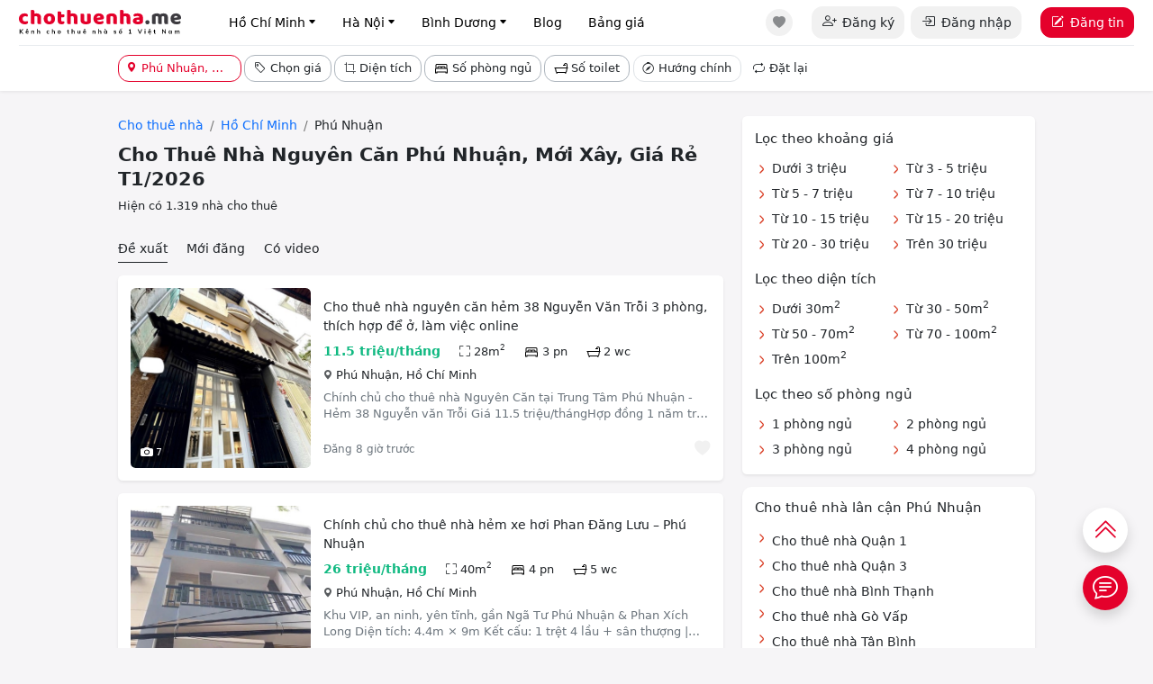

--- FILE ---
content_type: text/html; charset=UTF-8
request_url: https://chothuenha.me/ho-chi-minh/quan-phu-nhuan.html
body_size: 21287
content:
<!doctype html><html lang="vi"><head><meta charset="utf-8"><title>Cho Thuê Nhà Nguyên Căn Phú Nhuận, Mới Xây, Giá Rẻ T1/2026 - Chothuenha.me</title><meta name="viewport" content="width=device-width, initial-scale=1"><meta name="description" content="Cho thuê nhà nguyên căn Phú Nhuận giá rẻ, mới nhất 2026. Hiện có 1.319 tin cho thuê nhà Phú Nhuận chính chủ, rộng rãi, sạch sẽ tại Chothuenha.me."><meta name="keywords" content="cho thuê nhà quận phú nhuận, cho thuê nhà nguyên căn quận phú nhuận, thuê nhà nguyên căn quận phú nhuận, nhà nguyên căn quận phú nhuận, thuê nhà nguyên căn chính chủ Phú Nhuận, cho thuê nhà mặt hẻm Phú Nhuận, Thuê nhà nguyên căn Phú Nhuận giá rẻ"><link rel="canonical" href="https://chothuenha.me/ho-chi-minh/quan-phu-nhuan.html"/><meta prefix="og: http://ogp.me/ns#" property="og:url" content="https://chothuenha.me/ho-chi-minh/quan-phu-nhuan.html" /><meta name="owner" content="CHOTHUENHA.ME" /><meta name="generator" content="LBKCorp" /><meta name="copyright" content="©2026 CHOTHUENHA.ME" /><meta name="placename" content="Việt Nam" /><meta name="REVISIT-AFTER" content="1 DAYS" /><meta name="author" content="Chothuenha.me" /><meta property="og:title" content="Cho Thuê Nhà Nguyên Căn Phú Nhuận, Mới Xây, Giá Rẻ T1/2026 - Chothuenha.me" /><meta property="og:url" content="https://chothuenha.me/ho-chi-minh/quan-phu-nhuan.html" /><meta property="og:type" content="website" /><meta property="og:description" content="Cho thuê nhà nguyên căn Phú Nhuận giá rẻ, mới nhất 2026. Hiện có 1.319 tin cho thuê nhà Phú Nhuận chính chủ, rộng rãi, sạch sẽ tại Chothuenha.me." /><meta property="og:image" content="https://ctn.cdn.static123.com/images/thumbs/900x600/fit/2021/07/22/thue-nha-nguyen-can-quan-phu-nhuan_1626965862.jpg" /><meta property="twitter:card" content="website" /><meta property="twitter:title" content="Cho Thuê Nhà Nguyên Căn Phú Nhuận, Mới Xây, Giá Rẻ T1/2026 - Chothuenha.me" /><meta property="twitter:image" content="https://ctn.cdn.static123.com/images/thumbs/900x600/fit/2021/07/22/thue-nha-nguyen-can-quan-phu-nhuan_1626965862.jpg" /><meta property="twitter:description" content="Cho thuê nhà nguyên căn Phú Nhuận giá rẻ, mới nhất 2026. Hiện có 1.319 tin cho thuê nhà Phú Nhuận chính chủ, rộng rãi, sạch sẽ tại Chothuenha.me." /><link rel="stylesheet" href="/css/ctn.desktop.2025.min.css?v=202509031"><link rel="apple-touch-icon" sizes="180x180" href="/apple-touch-icon.png?v=2021"><link rel="icon" type="image/png" sizes="32x32" href="/favicon-32x32.png?v=2021"><link rel="icon" type="image/png" sizes="16x16" href="/favicon-16x16.png?v=2021"><link rel="manifest" href="/site.webmanifest?v=2021"><link rel="mask-icon" href="/safari-pinned-tab.svg?v=2021" color="#5bbad5"><link rel="shortcut icon" href="/favicon.ico?v=2021"><meta name="msapplication-TileColor" content="#ffc40d"><meta name="theme-color" content="#ffffff"><meta name="_token" content="SrBJHFo3Xj30MMwWd21Rl7vR0RF7niyfxrP39yM3"><script type="text/javascript"> window.Laravel = {"csrfToken":"SrBJHFo3Xj30MMwWd21Rl7vR0RF7niyfxrP39yM3","base_url":"https:\/\/chothuenha.me"}; var base_url = "https://chothuenha.me"; var base_api_url = base_url + '/api'; var static_upload_url = 'https://s2.static123.com/api/upload'; </script></head><body class="desktop page page-234218 quan-phu-nhuan mac-os"><script async src="https://www.googletagmanager.com/gtag/js?id=UA-61644228-6"></script><script > window.dataLayer = window.dataLayer || []; function gtag(){dataLayer.push(arguments);} gtag('js', new Date()); gtag('config', 'UA-61644228-6'); </script><div id="webpage"><header class="sticky-top bg-white shadow-sm z-1021"><div class="container-fluid px-md-4"><div class="d-flex justify-content-between border-bottom border-light-subtle"><div class="d-flex"><a class="me-5" href="https://chothuenha.me"><img class="object-fit-contain" style="width: 180px; height: 50px;" src="/images/logo-chothuenha.svg?v=1769102571" alt="Kênh thông tin cho thuê nhà số 1 Việt Nam"></a><nav class="d-none d-lg-flex justify-content-between h-100"><ul class="d-flex h-100"><li class="h-100 me-2"><div class="dropdown dropdown-hover d-flex h-100"><a class="btn btn-sm btn-white fs-6 transition-none rounded-12px px-25 d-flex" href="/ho-chi-minh.html" title="Cho thuê nhà Hồ Chí Minh">Hồ Chí Minh<i class="bi bi-caret-down-fill fs-13 ms-1"></i></a><div class="dropdown-menu shadow-lg border-0 p-3" style="width: 450px;"><ul class="row gx-0"><li class="col-3"><a class="btn btn-white btn-sm transition-none fs-6 rounded-12px" href="https://chothuenha.me/ho-chi-minh/quan-1.html" title="Cho thuê nhà Quận 1">Quận 1</a></li><li class="col-3"><a class="btn btn-white btn-sm transition-none fs-6 rounded-12px" href="https://chothuenha.me/ho-chi-minh/quan-2.html" title="Cho thuê nhà Quận 2">Quận 2</a></li><li class="col-3"><a class="btn btn-white btn-sm transition-none fs-6 rounded-12px" href="https://chothuenha.me/ho-chi-minh/quan-3.html" title="Cho thuê nhà Quận 3">Quận 3</a></li><li class="col-3"><a class="btn btn-white btn-sm transition-none fs-6 rounded-12px" href="https://chothuenha.me/ho-chi-minh/quan-4.html" title="Cho thuê nhà Quận 4">Quận 4</a></li><li class="col-3"><a class="btn btn-white btn-sm transition-none fs-6 rounded-12px" href="https://chothuenha.me/ho-chi-minh/quan-5.html" title="Cho thuê nhà Quận 5">Quận 5</a></li><li class="col-3"><a class="btn btn-white btn-sm transition-none fs-6 rounded-12px" href="https://chothuenha.me/ho-chi-minh/quan-6.html" title="Cho thuê nhà Quận 6">Quận 6</a></li><li class="col-3"><a class="btn btn-white btn-sm transition-none fs-6 rounded-12px" href="https://chothuenha.me/ho-chi-minh/quan-7.html" title="Cho thuê nhà Quận 7">Quận 7</a></li><li class="col-3"><a class="btn btn-white btn-sm transition-none fs-6 rounded-12px" href="https://chothuenha.me/ho-chi-minh/quan-8.html" title="Cho thuê nhà Quận 8">Quận 8</a></li><li class="col-3"><a class="btn btn-white btn-sm transition-none fs-6 rounded-12px" href="https://chothuenha.me/ho-chi-minh/quan-9.html" title="Cho thuê nhà Quận 9">Quận 9</a></li><li class="col-3"><a class="btn btn-white btn-sm transition-none fs-6 rounded-12px" href="https://chothuenha.me/ho-chi-minh/quan-10.html" title="Cho thuê nhà Quận 10">Quận 10</a></li><li class="col-3"><a class="btn btn-white btn-sm transition-none fs-6 rounded-12px" href="https://chothuenha.me/ho-chi-minh/quan-11.html" title="Cho thuê nhà Quận 11">Quận 11</a></li><li class="col-3"><a class="btn btn-white btn-sm transition-none fs-6 rounded-12px" href="https://chothuenha.me/ho-chi-minh/quan-12.html" title="Cho thuê nhà Quận 12">Quận 12</a></li><li class="col-3"><a class="btn btn-white btn-sm transition-none fs-6 rounded-12px" href="https://chothuenha.me/ho-chi-minh/quan-binh-thanh.html" title="Cho thuê nhà Bình Thạnh">Bình Thạnh</a></li><li class="col-3"><a class="btn btn-white btn-sm transition-none fs-6 rounded-12px" href="https://chothuenha.me/ho-chi-minh/quan-binh-tan.html" title="Cho thuê nhà Bình Tân">Bình Tân</a></li><li class="col-3"><a class="btn btn-white btn-sm transition-none fs-6 rounded-12px" href="https://chothuenha.me/ho-chi-minh/quan-go-vap.html" title="Cho thuê nhà Gò Vấp">Gò Vấp</a></li><li class="col-3"><a class="btn btn-white btn-sm transition-none fs-6 rounded-12px" href="https://chothuenha.me/ho-chi-minh/quan-phu-nhuan.html" title="Cho thuê nhà Phú Nhuận">Phú Nhuận</a></li><li class="col-3"><a class="btn btn-white btn-sm transition-none fs-6 rounded-12px" href="https://chothuenha.me/ho-chi-minh/quan-tan-binh.html" title="Cho thuê nhà Tân Bình">Tân Bình</a></li><li class="col-3"><a class="btn btn-white btn-sm transition-none fs-6 rounded-12px" href="https://chothuenha.me/ho-chi-minh/quan-tan-phu.html" title="Cho thuê nhà Tân Phú">Tân Phú</a></li><li class="col-3"><a class="btn btn-white btn-sm transition-none fs-6 rounded-12px" href="https://chothuenha.me/ho-chi-minh/quan-thu-duc.html" title="Cho thuê nhà Thủ Đức">Thủ Đức</a></li><li class="col-3"><a class="btn btn-white btn-sm transition-none fs-6 rounded-12px" href="https://chothuenha.me/ho-chi-minh/huyen-binh-chanh.html" title="Cho thuê nhà Bình Chánh">Bình Chánh</a></li><li class="col-3"><a class="btn btn-white btn-sm transition-none fs-6 rounded-12px" href="https://chothuenha.me/ho-chi-minh/huyen-nha-be.html" title="Cho thuê nhà Nhà Bè">Nhà Bè</a></li><li class="col-3"><a class="btn btn-white btn-sm transition-none fs-6 rounded-12px" href="https://chothuenha.me/ho-chi-minh/huyen-hoc-mon.html" title="Cho thuê nhà Hóc Môn">Hóc Môn</a></li><li class="col-3"><a class="btn btn-white btn-sm transition-none fs-6 rounded-12px" href="https://chothuenha.me/ho-chi-minh/huyen-cu-chi.html" title="Cho thuê nhà Củ Chi">Củ Chi</a></li><li class="col-3"><a class="btn btn-white btn-sm transition-none fs-6 rounded-12px" href="https://chothuenha.me/ho-chi-minh/huyen-can-gio.html" title="Cho thuê nhà Cần Giờ">Cần Giờ</a></li></ul></div></div></li><li class="h-100 me-2"><div class="dropdown dropdown-hover d-flex h-100"><a class="btn btn-sm btn-white fs-6 transition-none rounded-12px px-25 d-flex" href="/ha-noi.html" title="Cho thuê nhà Hà Nội">Hà Nội<i class="bi bi-caret-down-fill fs-13 ms-1"></i></a><div class="dropdown-menu shadow-lg border-0 p-3" style="width: 450px;"><ul class="row gx-0"><li class="col-3"><a class="btn btn-white btn-sm transition-none fs-6 rounded-12px" href="https://chothuenha.me/ha-noi/huyen-chuong-my.html" title="Cho thuê nhà Chương Mỹ">Chương Mỹ</a></li><li class="col-3"><a class="btn btn-white btn-sm transition-none fs-6 rounded-12px" href="https://chothuenha.me/ha-noi/huyen-dong-anh.html" title="Cho thuê nhà Đông Anh">Đông Anh</a></li><li class="col-3"><a class="btn btn-white btn-sm transition-none fs-6 rounded-12px" href="https://chothuenha.me/ha-noi/huyen-gia-lam.html" title="Cho thuê nhà Gia Lâm">Gia Lâm</a></li><li class="col-3"><a class="btn btn-white btn-sm transition-none fs-6 rounded-12px" href="https://chothuenha.me/ha-noi/huyen-hoai-duc.html" title="Cho thuê nhà Hoài Đức">Hoài Đức</a></li><li class="col-3"><a class="btn btn-white btn-sm transition-none fs-6 rounded-12px" href="https://chothuenha.me/ha-noi/huyen-phu-xuyen.html" title="Cho thuê nhà Phú Xuyên">Phú Xuyên</a></li><li class="col-3"><a class="btn btn-white btn-sm transition-none fs-6 rounded-12px" href="https://chothuenha.me/ha-noi/huyen-quoc-oai.html" title="Cho thuê nhà Quốc Oai">Quốc Oai</a></li><li class="col-3"><a class="btn btn-white btn-sm transition-none fs-6 rounded-12px" href="https://chothuenha.me/ha-noi/huyen-thanh-tri.html" title="Cho thuê nhà Thanh Trì">Thanh Trì</a></li><li class="col-3"><a class="btn btn-white btn-sm transition-none fs-6 rounded-12px" href="https://chothuenha.me/ha-noi/huyen-thuong-tin.html" title="Cho thuê nhà Thường Tín">Thường Tín</a></li><li class="col-3"><a class="btn btn-white btn-sm transition-none fs-6 rounded-12px" href="https://chothuenha.me/ha-noi/me-linh.html" title="Cho thuê nhà Mê Linh">Mê Linh</a></li><li class="col-3"><a class="btn btn-white btn-sm transition-none fs-6 rounded-12px" href="https://chothuenha.me/ha-noi/quan-ba-dinh.html" title="Cho thuê nhà Ba Đình">Ba Đình</a></li><li class="col-3"><a class="btn btn-white btn-sm transition-none fs-6 rounded-12px" href="https://chothuenha.me/ha-noi/quan-bac-tu-liem.html" title="Cho thuê nhà Bắc Từ Liêm">Bắc Từ Liêm</a></li><li class="col-3"><a class="btn btn-white btn-sm transition-none fs-6 rounded-12px" href="https://chothuenha.me/ha-noi/quan-cau-giay.html" title="Cho thuê nhà Cầu Giấy">Cầu Giấy</a></li><li class="col-3"><a class="btn btn-white btn-sm transition-none fs-6 rounded-12px" href="https://chothuenha.me/ha-noi/quan-dong-da.html" title="Cho thuê nhà Đống Đa">Đống Đa</a></li><li class="col-3"><a class="btn btn-white btn-sm transition-none fs-6 rounded-12px" href="https://chothuenha.me/ha-noi/quan-ha-dong.html" title="Cho thuê nhà Hà Đông">Hà Đông</a></li><li class="col-3"><a class="btn btn-white btn-sm transition-none fs-6 rounded-12px" href="https://chothuenha.me/ha-noi/quan-hai-ba-trung.html" title="Cho thuê nhà Hai Bà Trưng">Hai Bà Trưng</a></li><li class="col-3"><a class="btn btn-white btn-sm transition-none fs-6 rounded-12px" href="https://chothuenha.me/ha-noi/quan-hoan-kiem.html" title="Cho thuê nhà Hoàn Kiếm">Hoàn Kiếm</a></li><li class="col-3"><a class="btn btn-white btn-sm transition-none fs-6 rounded-12px" href="https://chothuenha.me/ha-noi/quan-hoang-mai.html" title="Cho thuê nhà Hoàng Mai">Hoàng Mai</a></li><li class="col-3"><a class="btn btn-white btn-sm transition-none fs-6 rounded-12px" href="https://chothuenha.me/ha-noi/quan-long-bien.html" title="Cho thuê nhà Long Biên">Long Biên</a></li><li class="col-3"><a class="btn btn-white btn-sm transition-none fs-6 rounded-12px" href="https://chothuenha.me/ha-noi/quan-nam-tu-liem.html" title="Cho thuê nhà Nam Từ Liêm">Nam Từ Liêm</a></li><li class="col-3"><a class="btn btn-white btn-sm transition-none fs-6 rounded-12px" href="https://chothuenha.me/ha-noi/quan-tay-ho.html" title="Cho thuê nhà Tây Hồ">Tây Hồ</a></li><li class="col-3"><a class="btn btn-white btn-sm transition-none fs-6 rounded-12px" href="https://chothuenha.me/ha-noi/quan-thanh-xuan.html" title="Cho thuê nhà Thanh Xuân">Thanh Xuân</a></li><li class="col-3"><a class="btn btn-white btn-sm transition-none fs-6 rounded-12px" href="https://chothuenha.me/ha-noi/soc-son.html" title="Cho thuê nhà Sóc Sơn">Sóc Sơn</a></li><li class="col-3"><a class="btn btn-white btn-sm transition-none fs-6 rounded-12px" href="https://chothuenha.me/ha-noi/thach-that.html" title="Cho thuê nhà Thạch Thất">Thạch Thất</a></li></ul></div></div></li><li class="h-100 me-2"><div class="dropdown dropdown-hover d-flex h-100"><a class="btn btn-sm btn-white fs-6 transition-none rounded-12px px-25 d-flex" href="/binh-duong.html" title="Cho thuê nhà Bình Dương">Bình Dương<i class="bi bi-caret-down-fill fs-13 ms-1"></i></a><div class="dropdown-menu shadow-lg border-0 p-3" style="width: 450px;"><ul class="row gx-0"><li class="col-3"><a class="btn btn-white btn-sm transition-none fs-6 rounded-12px" href="https://chothuenha.me/binh-duong/huyen-ben-cat.html" title="Cho thuê nhà Bến Cát">Bến Cát</a></li><li class="col-3"><a class="btn btn-white btn-sm transition-none fs-6 rounded-12px" href="https://chothuenha.me/binh-duong/huyen-di-an.html" title="Cho thuê nhà Dĩ An">Dĩ An</a></li><li class="col-3"><a class="btn btn-white btn-sm transition-none fs-6 rounded-12px" href="https://chothuenha.me/binh-duong/huyen-tan-uyen.html" title="Cho thuê nhà Tân Uyên">Tân Uyên</a></li><li class="col-3"><a class="btn btn-white btn-sm transition-none fs-6 rounded-12px" href="https://chothuenha.me/binh-duong/huyen-thuan-an.html" title="Cho thuê nhà Thuận An">Thuận An</a></li><li class="col-3"><a class="btn btn-white btn-sm transition-none fs-6 rounded-12px" href="https://chothuenha.me/binh-duong/thi-xa-thu-dau-mot.html" title="Cho thuê nhà Thủ Dầu Một">Thủ Dầu Một</a></li></ul></div></div></li><li class="h-100 me-2"><a class="btn btn-sm btn-white fs-6 transition-none rounded-12px px-25" href="/blog.html" title="Blog">Blog</a></li><li class="h-100"><a class="btn btn-sm btn-white fs-6 transition-none rounded-12px px-25" rel="nofollow" href="/bang-gia-dich-vu.html" title="Bảng giá dịch vụ">Bảng giá</a></li></ul></nav></div><div class="d-flex js-reload-html-header"><ul class="d-none d-md-flex align-items-center"><li class="ms-2"><a rel="nofollow" class="btn border-0 bg-gray size-30 d-flex justify-content-center rounded-circle position-relative" href="https://chothuenha.me/tin-da-luu.html" aria-label="Tin đã lưu"><i class="bi bi-heart-fill text-body-tertiary fs-6 lh-1"></i></a></li><li class="ms-4"><a rel="nofollow" class="btn btn-gray d-flex rounded-12px" href="https://chothuenha.me/dang-ky.html"><i class="bi bi-person-plus fs-5-5 me-2"></i>Đăng ký</a></li><li class="ms-2"><a rel="nofollow" class="btn btn-gray d-flex rounded-12px" href="https://chothuenha.me/dang-nhap.html"><i class="bi bi-box-arrow-in-right fs-5-5 me-2"></i>Đăng nhập</a></li></ul><a rel="nofollow" type="button" class="btn btn-red rounded-12px d-none d-md-flex align-items-center text-nowrap ms-4 js-btn-dang-tin" href="https://chothuenha.me/dashboard/dang-tin.html"><i class="bi bi-pencil-square me-2"></i>Đăng tin</a><div type="button" class="d-flex d-lg-none justify-content-center size-50" data-bs-toggle="offcanvas" data-bs-target="#offcanvasRight" aria-controls="offcanvasRight"><i class="bi bi-list fs-1 lh-1"></i></div><div class="offcanvas offcanvas-end" tabindex="-1" id="offcanvasRight" aria-labelledby="offcanvasRightLabel" style="--bs-offcanvas-width: 90%; max-width: 400px;"><div class="offcanvas-header shadow-sm align-items-center position-relatiive p-3 px-4"><a href="https://chothuenha.me"><img class="object-fit-contain" style="width: 160px; height: 30px;" src="/images/logo-chothuenha.svg?v=2025" alt="Kênh thông tin cho thuê nhà số 1 Việt Nam" title="Chothuenha.me"></a><button type="button" class="btn-close" data-bs-dismiss="offcanvas" aria-label="Close"></button></div><div class="offcanvas-body bg-main p-4"><div class="d-flex justify-content-between mb-3"><div class="d-flex"><img class="avatar size-50 flex-shrink-0" src="/images/default_user.svg"><div class="flex-grow-1 ms-2"><div class="fw-semibold line-clamp-1 pe-2">Xin chào Khách</div></div></div><div class="d-flex"><a class="d-flex justify-content-center text-body bg-white position-relative size-30 rounded-circle" rel="nofollow" href="/tin-da-luu.html"><i class="bi bi-heart-fill fs-6 lh-1"></i></a></div></div><div class="row gx-2 mb-4"><div class="col-6"><a rel="nofollow" class="btn fs-6 btn-outline-dark bg-white text-body rounded-12px w-100 d-flex justify-content-center p-2" href="https://chothuenha.me/dang-nhap.html"><i class="bi bi-box-arrow-in-right me-2 lh-1"></i>Đăng nhập</a></div><div class="col-6"><a rel="nofollow" class="btn fs-6 btn-outline-dark bg-white text-body rounded-12px w-100 d-flex justify-content-center p-2" href="https://chothuenha.me/dang-ky.html"><i class="bi bi-person-plus me-2 lh-1"></i>Đăng ký</a></div><div class="col-12 mt-2"><a rel="nofollow" class="btn fs-6 btn-red rounded-12px w-100 d-flex justify-content-center p-2" href="https://chothuenha.me/dashboard/dang-tin.html"><i class="bi bi-pencil-square me-2 lh-1"></i>Đăng tin mới</a></div></div><div class="bg-white shadow-sm p-3 px-4 mb-3 rounded-12px"><ul><li><a class="d-flex justify-content-between text-body pb-25 pt-25 border-bottom" href="https://chothuenha.me" title="Chothuenha.me"><div><i class="bi bi-house me-2"></i>Trang chủ </div><i class="bi bi-chevron-right text-red"></i></a></li><li><a class="d-flex justify-content-between text-body pb-25 pt-25 border-bottom" href="/ho-chi-minh.html" title="Cho thuê nhà Hồ Chí Minh"><div><i class="bi bi-building me-2"></i>Cho thuê nhà Hồ Chí Minh </div><i class="bi bi-chevron-right text-red"></i></a></li><li><a class="d-flex justify-content-between text-body pb-25 pt-25 border-bottom" href="/ha-noi.html" title="Cho thuê nhà Hà Nội"><div><i class="bi bi-building me-2"></i>Cho thuê nhà Hà Nội </div><i class="bi bi-chevron-right text-red"></i></a></li><li><a class="d-flex justify-content-between text-body pb-25 pt-25 border-bottom" href="/binh-duong.html" title="Cho thuê nhà Bình Dương"><div><i class="bi bi-building me-2"></i>Cho thuê nhà Bình Dương </div><i class="bi bi-chevron-right text-red"></i></a></li><li><a class="d-flex justify-content-between text-body pb-25 pt-25 border-bottom" href="/blog.html" title="Blog"><div><i class="bi bi-newspaper me-2"></i>Blog </div><i class="bi bi-chevron-right text-red"></i></a></li><li><a class="d-flex justify-content-between text-body pb-25 pt-25" href="/bang-gia-dich-vu.html" rel="nofollow" title="Bảng giá dịch vụ"><div><i class="bi bi-tags me-2"></i>Bảng giá dịch vụ </div><i class="bi bi-chevron-right text-red"></i></a></li></ul></div></div><div class="bg-white shadow p-3 px-4"><a class="bg-primary-subtle text-body d-flex justify-content-center rounded-12px p-2" target="_blank" rel="nofollow" href="https://zalo.me/0902657123"><i class="bi bi-headset fs-5 me-2"></i>Hỗ trợ đăng tin: 0902.657.123</a></div></div></div></div></div><div id="filter__box"><div class="container d-flex justify-content-between h-100"><search-box id="searchbox_wrap" class="h-100" data-post-type="thue" data-provinces="[{&quot;id&quot;:1,&quot;name&quot;:&quot;H\u1ed3 Ch\u00ed Minh&quot;,&quot;featured_image&quot;:null,&quot;short_name&quot;:&quot;SG, HCM&quot;,&quot;pre&quot;:&quot;Th\u00e0nh Ph\u1ed1&quot;,&quot;code&quot;:&quot;SG&quot;,&quot;slug&quot;:&quot;ho-chi-minh&quot;,&quot;ordering&quot;:1,&quot;mien&quot;:0,&quot;total_posts&quot;:7433,&quot;image_icon&quot;:&quot;\/\/static123.com\/uploads\/images\/2018\/08\/29\/hcm-icon_1535526893.png&quot;,&quot;lat&quot;:&quot;10.823128378428853&quot;,&quot;lng&quot;:&quot;106.62965354194056&quot;,&quot;created_at&quot;:&quot;2018-09-16T04:24:18.000000Z&quot;,&quot;updated_at&quot;:&quot;2023-12-09T06:59:23.000000Z&quot;,&quot;published&quot;:1},{&quot;id&quot;:2,&quot;name&quot;:&quot;H\u00e0 N\u1ed9i&quot;,&quot;featured_image&quot;:null,&quot;short_name&quot;:&quot;HN&quot;,&quot;pre&quot;:&quot;Th\u00e0nh Ph\u1ed1&quot;,&quot;code&quot;:&quot;HN&quot;,&quot;slug&quot;:&quot;ha-noi&quot;,&quot;ordering&quot;:2,&quot;mien&quot;:1,&quot;total_posts&quot;:18276,&quot;image_icon&quot;:null,&quot;lat&quot;:&quot;21.027759160545337&quot;,&quot;lng&quot;:&quot;105.83416362542121&quot;,&quot;created_at&quot;:&quot;2018-09-16T04:24:18.000000Z&quot;,&quot;updated_at&quot;:&quot;2021-09-21T07:56:39.000000Z&quot;,&quot;published&quot;:1},{&quot;id&quot;:3,&quot;name&quot;:&quot;B\u00ecnh D\u01b0\u01a1ng&quot;,&quot;featured_image&quot;:null,&quot;short_name&quot;:&quot;BD&quot;,&quot;pre&quot;:&quot;T\u1ec9nh&quot;,&quot;code&quot;:&quot;BD&quot;,&quot;slug&quot;:&quot;binh-duong&quot;,&quot;ordering&quot;:3,&quot;mien&quot;:0,&quot;total_posts&quot;:2004,&quot;image_icon&quot;:null,&quot;lat&quot;:&quot;11.32538315293807&quot;,&quot;lng&quot;:&quot;106.47700210661611&quot;,&quot;created_at&quot;:&quot;2018-09-16T04:24:18.000000Z&quot;,&quot;updated_at&quot;:&quot;2021-09-21T05:10:23.000000Z&quot;,&quot;published&quot;:1},{&quot;id&quot;:4,&quot;name&quot;:&quot;\u0110\u00e0 N\u1eb5ng&quot;,&quot;featured_image&quot;:null,&quot;short_name&quot;:&quot;DDN&quot;,&quot;pre&quot;:&quot;Th\u00e0nh Ph\u1ed1&quot;,&quot;code&quot;:&quot;DDN&quot;,&quot;slug&quot;:&quot;da-nang&quot;,&quot;ordering&quot;:4,&quot;mien&quot;:0,&quot;total_posts&quot;:428,&quot;image_icon&quot;:null,&quot;lat&quot;:&quot;16.054419718472285&quot;,&quot;lng&quot;:&quot;108.07171182392871&quot;,&quot;created_at&quot;:&quot;2018-09-16T04:24:18.000000Z&quot;,&quot;updated_at&quot;:&quot;2021-09-21T05:09:28.000000Z&quot;,&quot;published&quot;:1},{&quot;id&quot;:5,&quot;name&quot;:&quot;H\u1ea3i Ph\u00f2ng&quot;,&quot;featured_image&quot;:null,&quot;short_name&quot;:&quot;HP&quot;,&quot;pre&quot;:&quot;Th\u00e0nh Ph\u1ed1&quot;,&quot;code&quot;:&quot;HP&quot;,&quot;slug&quot;:&quot;hai-phong&quot;,&quot;ordering&quot;:5,&quot;mien&quot;:1,&quot;total_posts&quot;:295,&quot;image_icon&quot;:null,&quot;lat&quot;:&quot;20.844910057908898&quot;,&quot;lng&quot;:&quot;106.68808511273672&quot;,&quot;created_at&quot;:&quot;2018-09-16T04:24:18.000000Z&quot;,&quot;updated_at&quot;:&quot;2021-09-21T05:09:25.000000Z&quot;,&quot;published&quot;:1},{&quot;id&quot;:7,&quot;name&quot;:&quot;B\u00e0 R\u1ecba V\u0169ng T\u00e0u&quot;,&quot;featured_image&quot;:null,&quot;short_name&quot;:&quot;VT&quot;,&quot;pre&quot;:&quot;T\u1ec9nh&quot;,&quot;code&quot;:&quot;VT&quot;,&quot;slug&quot;:&quot;ba-ria-vung-tau&quot;,&quot;ordering&quot;:7,&quot;mien&quot;:0,&quot;total_posts&quot;:772,&quot;image_icon&quot;:null,&quot;lat&quot;:&quot;10.541831760125959&quot;,&quot;lng&quot;:&quot;107.24295241087678&quot;,&quot;created_at&quot;:&quot;2018-09-16T04:24:18.000000Z&quot;,&quot;updated_at&quot;:&quot;2021-11-11T03:32:42.000000Z&quot;,&quot;published&quot;:1},{&quot;id&quot;:23,&quot;name&quot;:&quot;\u0110\u1ed3ng Nai&quot;,&quot;featured_image&quot;:null,&quot;short_name&quot;:&quot;DNA&quot;,&quot;pre&quot;:&quot;T\u1ec9nh&quot;,&quot;code&quot;:&quot;DNA&quot;,&quot;slug&quot;:&quot;dong-nai&quot;,&quot;ordering&quot;:100,&quot;mien&quot;:0,&quot;total_posts&quot;:1066,&quot;image_icon&quot;:null,&quot;lat&quot;:&quot;11.068602820793664&quot;,&quot;lng&quot;:&quot;107.16760941771767&quot;,&quot;created_at&quot;:&quot;2018-09-16T04:24:18.000000Z&quot;,&quot;updated_at&quot;:&quot;2021-09-21T05:11:31.000000Z&quot;,&quot;published&quot;:1},{&quot;id&quot;:33,&quot;name&quot;:&quot;Kh\u00e1nh H\u00f2a&quot;,&quot;featured_image&quot;:null,&quot;short_name&quot;:&quot;KH&quot;,&quot;pre&quot;:&quot;T\u1ec9nh&quot;,&quot;code&quot;:&quot;KH&quot;,&quot;slug&quot;:&quot;khanh-hoa&quot;,&quot;ordering&quot;:100,&quot;mien&quot;:0,&quot;total_posts&quot;:469,&quot;image_icon&quot;:null,&quot;lat&quot;:&quot;12.254597064065504&quot;,&quot;lng&quot;:&quot;109.1893673205895&quot;,&quot;created_at&quot;:&quot;2018-09-16T04:24:18.000000Z&quot;,&quot;updated_at&quot;:&quot;2021-09-21T05:11:22.000000Z&quot;,&quot;published&quot;:1},{&quot;id&quot;:37,&quot;name&quot;:&quot;L\u00e2m \u0110\u1ed3ng&quot;,&quot;featured_image&quot;:null,&quot;short_name&quot;:&quot;LDD&quot;,&quot;pre&quot;:&quot;T\u1ec9nh&quot;,&quot;code&quot;:&quot;LDD&quot;,&quot;slug&quot;:&quot;lam-dong&quot;,&quot;ordering&quot;:100,&quot;mien&quot;:0,&quot;total_posts&quot;:414,&quot;image_icon&quot;:null,&quot;lat&quot;:&quot;11.939346806489972&quot;,&quot;lng&quot;:&quot;108.45881914270136&quot;,&quot;created_at&quot;:&quot;2018-09-16T04:24:18.000000Z&quot;,&quot;updated_at&quot;:&quot;2021-09-21T05:01:36.000000Z&quot;,&quot;published&quot;:1}]" data-districts="[{&quot;id&quot;:10,&quot;name&quot;:&quot;Qu\u1eadn 1&quot;,&quot;short_name&quot;:&quot;q1 hcm, quan 1, hcm, q 1 hcm, quan1&quot;,&quot;slug&quot;:&quot;quan-1&quot;,&quot;id_province&quot;:1,&quot;pre&quot;:&quot;&quot;,&quot;ordering&quot;:1,&quot;postalcode&quot;:701000,&quot;full_path&quot;:&quot;Qu\u1eadn 1, H\u1ed3 Ch\u00ed Minh&quot;,&quot;full_path_slug&quot;:&quot;quan 1 ho chi minh&quot;,&quot;total_posts&quot;:154,&quot;lat&quot;:&quot;10.778211779164529&quot;,&quot;lng&quot;:&quot;106.69655977624167&quot;,&quot;created_at&quot;:&quot;2018-09-16T07:44:43.000000Z&quot;,&quot;updated_at&quot;:&quot;2021-09-21T05:11:12.000000Z&quot;,&quot;published&quot;:1},{&quot;id&quot;:14,&quot;name&quot;:&quot;Qu\u1eadn 2&quot;,&quot;short_name&quot;:&quot;q2, quan 2, q 2, quan2&quot;,&quot;slug&quot;:&quot;quan-2&quot;,&quot;id_province&quot;:1,&quot;pre&quot;:&quot;&quot;,&quot;ordering&quot;:2,&quot;postalcode&quot;:708300,&quot;full_path&quot;:&quot;Qu\u1eadn 2, H\u1ed3 Ch\u00ed Minh&quot;,&quot;full_path_slug&quot;:&quot;quan 2 ho chi minh&quot;,&quot;total_posts&quot;:611,&quot;lat&quot;:&quot;10.794067702186506&quot;,&quot;lng&quot;:&quot;106.73153876803927&quot;,&quot;created_at&quot;:&quot;2018-09-16T07:44:43.000000Z&quot;,&quot;updated_at&quot;:&quot;2021-09-21T05:11:21.000000Z&quot;,&quot;published&quot;:1},{&quot;id&quot;:15,&quot;name&quot;:&quot;Qu\u1eadn 3&quot;,&quot;short_name&quot;:&quot;q3, quan 3, q 3, quan3&quot;,&quot;slug&quot;:&quot;quan-3&quot;,&quot;id_province&quot;:1,&quot;pre&quot;:&quot;&quot;,&quot;ordering&quot;:3,&quot;postalcode&quot;:701500,&quot;full_path&quot;:&quot;Qu\u1eadn 3, H\u1ed3 Ch\u00ed Minh&quot;,&quot;full_path_slug&quot;:&quot;quan 3 ho chi minh&quot;,&quot;total_posts&quot;:164,&quot;lat&quot;:&quot;10.777327174558248&quot;,&quot;lng&quot;:&quot;106.68661329346733&quot;,&quot;created_at&quot;:&quot;2018-09-16T07:44:43.000000Z&quot;,&quot;updated_at&quot;:&quot;2021-09-21T05:11:32.000000Z&quot;,&quot;published&quot;:1},{&quot;id&quot;:16,&quot;name&quot;:&quot;Qu\u1eadn 4&quot;,&quot;short_name&quot;:&quot;q4, quan 4, q 4, quan4&quot;,&quot;slug&quot;:&quot;quan-4&quot;,&quot;id_province&quot;:1,&quot;pre&quot;:&quot;&quot;,&quot;ordering&quot;:4,&quot;postalcode&quot;:702000,&quot;full_path&quot;:&quot;Qu\u1eadn 4, H\u1ed3 Ch\u00ed Minh&quot;,&quot;full_path_slug&quot;:&quot;quan 4 ho chi minh&quot;,&quot;total_posts&quot;:58,&quot;lat&quot;:&quot;10.757555558193358&quot;,&quot;lng&quot;:&quot;106.69751762172636&quot;,&quot;created_at&quot;:&quot;2018-09-16T07:44:43.000000Z&quot;,&quot;updated_at&quot;:&quot;2021-09-21T05:07:58.000000Z&quot;,&quot;published&quot;:1},{&quot;id&quot;:17,&quot;name&quot;:&quot;Qu\u1eadn 5&quot;,&quot;short_name&quot;:&quot;q5, quan 5, q 5, quan5&quot;,&quot;slug&quot;:&quot;quan-5&quot;,&quot;id_province&quot;:1,&quot;pre&quot;:&quot;&quot;,&quot;ordering&quot;:5,&quot;postalcode&quot;:702500,&quot;full_path&quot;:&quot;Qu\u1eadn 5, H\u1ed3 Ch\u00ed Minh&quot;,&quot;full_path_slug&quot;:&quot;quan 5 ho chi minh&quot;,&quot;total_posts&quot;:53,&quot;lat&quot;:&quot;10.758081114146457&quot;,&quot;lng&quot;:&quot;106.65948713434821&quot;,&quot;created_at&quot;:&quot;2018-09-16T07:44:43.000000Z&quot;,&quot;updated_at&quot;:&quot;2021-09-21T05:07:27.000000Z&quot;,&quot;published&quot;:1},{&quot;id&quot;:18,&quot;name&quot;:&quot;Qu\u1eadn 6&quot;,&quot;short_name&quot;:&quot;q6, quan 6, q 6, quan6&quot;,&quot;slug&quot;:&quot;quan-6&quot;,&quot;id_province&quot;:1,&quot;pre&quot;:&quot;&quot;,&quot;ordering&quot;:6,&quot;postalcode&quot;:703000,&quot;full_path&quot;:&quot;Qu\u1eadn 6, H\u1ed3 Ch\u00ed Minh&quot;,&quot;full_path_slug&quot;:&quot;quan 6 ho chi minh&quot;,&quot;total_posts&quot;:55,&quot;lat&quot;:&quot;10.74848809673122&quot;,&quot;lng&quot;:&quot;106.62640323242829&quot;,&quot;created_at&quot;:&quot;2018-09-16T07:44:43.000000Z&quot;,&quot;updated_at&quot;:&quot;2021-09-21T05:08:18.000000Z&quot;,&quot;published&quot;:1},{&quot;id&quot;:19,&quot;name&quot;:&quot;Qu\u1eadn 7&quot;,&quot;short_name&quot;:&quot;q7, quan 7,q 7, quan7&quot;,&quot;slug&quot;:&quot;quan-7&quot;,&quot;id_province&quot;:1,&quot;pre&quot;:&quot;&quot;,&quot;ordering&quot;:7,&quot;postalcode&quot;:708800,&quot;full_path&quot;:&quot;Qu\u1eadn 7, H\u1ed3 Ch\u00ed Minh&quot;,&quot;full_path_slug&quot;:&quot;quan 7 ho chi minh&quot;,&quot;total_posts&quot;:358,&quot;lat&quot;:&quot;10.74246786464794&quot;,&quot;lng&quot;:&quot;106.69816576050164&quot;,&quot;created_at&quot;:&quot;2018-09-16T07:44:43.000000Z&quot;,&quot;updated_at&quot;:&quot;2021-09-21T05:10:58.000000Z&quot;,&quot;published&quot;:1},{&quot;id&quot;:20,&quot;name&quot;:&quot;Qu\u1eadn 8&quot;,&quot;short_name&quot;:&quot;q8, quan 8, q 8, quan8&quot;,&quot;slug&quot;:&quot;quan-8&quot;,&quot;id_province&quot;:1,&quot;pre&quot;:&quot;&quot;,&quot;ordering&quot;:8,&quot;postalcode&quot;:706000,&quot;full_path&quot;:&quot;Qu\u1eadn 8, H\u1ed3 Ch\u00ed Minh&quot;,&quot;full_path_slug&quot;:&quot;quan 8 ho chi minh&quot;,&quot;total_posts&quot;:164,&quot;lat&quot;:&quot;10.703148209970818&quot;,&quot;lng&quot;:&quot;106.61479489646476&quot;,&quot;created_at&quot;:&quot;2018-09-16T07:44:43.000000Z&quot;,&quot;updated_at&quot;:&quot;2021-09-21T05:11:25.000000Z&quot;,&quot;published&quot;:1},{&quot;id&quot;:21,&quot;name&quot;:&quot;Qu\u1eadn 9&quot;,&quot;short_name&quot;:&quot;q9, quan 9, q 9, quan9&quot;,&quot;slug&quot;:&quot;quan-9&quot;,&quot;id_province&quot;:1,&quot;pre&quot;:&quot;&quot;,&quot;ordering&quot;:9,&quot;postalcode&quot;:708400,&quot;full_path&quot;:&quot;Qu\u1eadn 9, H\u1ed3 Ch\u00ed Minh&quot;,&quot;full_path_slug&quot;:&quot;quan 9 ho chi minh&quot;,&quot;total_posts&quot;:366,&quot;lat&quot;:&quot;10.840877632652205&quot;,&quot;lng&quot;:&quot;106.8402736675683&quot;,&quot;created_at&quot;:&quot;2018-09-16T07:44:43.000000Z&quot;,&quot;updated_at&quot;:&quot;2021-09-21T05:11:03.000000Z&quot;,&quot;published&quot;:1},{&quot;id&quot;:11,&quot;name&quot;:&quot;Qu\u1eadn 10&quot;,&quot;short_name&quot;:&quot;q10 hcm, quan 10 hcm, q 10 hcm, quan10&quot;,&quot;slug&quot;:&quot;quan-10&quot;,&quot;id_province&quot;:1,&quot;pre&quot;:&quot;&quot;,&quot;ordering&quot;:10,&quot;postalcode&quot;:703500,&quot;full_path&quot;:&quot;Qu\u1eadn 10, H\u1ed3 Ch\u00ed Minh&quot;,&quot;full_path_slug&quot;:&quot;quan 10 ho chi minh&quot;,&quot;total_posts&quot;:363,&quot;lat&quot;:&quot;10.773528427171698&quot;,&quot;lng&quot;:&quot;106.67053338988254&quot;,&quot;created_at&quot;:&quot;2018-09-16T07:44:43.000000Z&quot;,&quot;updated_at&quot;:&quot;2021-09-21T05:10:43.000000Z&quot;,&quot;published&quot;:1},{&quot;id&quot;:12,&quot;name&quot;:&quot;Qu\u1eadn 11&quot;,&quot;short_name&quot;:&quot;q11, quan 11, q 11, quan11&quot;,&quot;slug&quot;:&quot;quan-11&quot;,&quot;id_province&quot;:1,&quot;pre&quot;:&quot;&quot;,&quot;ordering&quot;:11,&quot;postalcode&quot;:706500,&quot;full_path&quot;:&quot;Qu\u1eadn 11, H\u1ed3 Ch\u00ed Minh&quot;,&quot;full_path_slug&quot;:&quot;quan 11 ho chi minh&quot;,&quot;total_posts&quot;:78,&quot;lat&quot;:&quot;10.766544517840869&quot;,&quot;lng&quot;:&quot;106.64077638203962&quot;,&quot;created_at&quot;:&quot;2018-09-16T07:44:43.000000Z&quot;,&quot;updated_at&quot;:&quot;2021-09-21T05:11:20.000000Z&quot;,&quot;published&quot;:1},{&quot;id&quot;:13,&quot;name&quot;:&quot;Qu\u1eadn 12&quot;,&quot;short_name&quot;:&quot;q12, quan 12, q 12, quan12&quot;,&quot;slug&quot;:&quot;quan-12&quot;,&quot;id_province&quot;:1,&quot;pre&quot;:&quot;&quot;,&quot;ordering&quot;:12,&quot;postalcode&quot;:707800,&quot;full_path&quot;:&quot;Qu\u1eadn 12, H\u1ed3 Ch\u00ed Minh&quot;,&quot;full_path_slug&quot;:&quot;quan 12 ho chi minh&quot;,&quot;total_posts&quot;:408,&quot;lat&quot;:&quot;10.86433986609395&quot;,&quot;lng&quot;:&quot;106.67165449486303&quot;,&quot;created_at&quot;:&quot;2018-09-16T07:44:43.000000Z&quot;,&quot;updated_at&quot;:&quot;2021-09-21T05:11:10.000000Z&quot;,&quot;published&quot;:1},{&quot;id&quot;:2,&quot;name&quot;:&quot;B\u00ecnh T\u00e2n&quot;,&quot;short_name&quot;:&quot;qbt, q bt, q binh tan, quan binh tan hcm&quot;,&quot;slug&quot;:&quot;binh-tan&quot;,&quot;id_province&quot;:1,&quot;pre&quot;:&quot;Qu\u1eadn&quot;,&quot;ordering&quot;:13,&quot;postalcode&quot;:709300,&quot;full_path&quot;:&quot;Qu\u1eadn B\u00ecnh T\u00e2n, H\u1ed3 Ch\u00ed Minh&quot;,&quot;full_path_slug&quot;:&quot;quan binh tan ho chi minh&quot;,&quot;total_posts&quot;:328,&quot;lat&quot;:&quot;10.736120334911195&quot;,&quot;lng&quot;:&quot;106.5925585715398&quot;,&quot;created_at&quot;:&quot;2018-09-16T07:44:43.000000Z&quot;,&quot;updated_at&quot;:&quot;2021-09-21T05:11:27.000000Z&quot;,&quot;published&quot;:1},{&quot;id&quot;:3,&quot;name&quot;:&quot;B\u00ecnh Th\u1ea1nh&quot;,&quot;short_name&quot;:&quot;qbth, q bth, q binh thanh, quan binh thanh hcm&quot;,&quot;slug&quot;:&quot;binh-thanh&quot;,&quot;id_province&quot;:1,&quot;pre&quot;:&quot;Qu\u1eadn&quot;,&quot;ordering&quot;:14,&quot;postalcode&quot;:704000,&quot;full_path&quot;:&quot;Qu\u1eadn B\u00ecnh Th\u1ea1nh, H\u1ed3 Ch\u00ed Minh&quot;,&quot;full_path_slug&quot;:&quot;quan binh thanh ho chi minh&quot;,&quot;total_posts&quot;:583,&quot;lat&quot;:&quot;10.796989739761084&quot;,&quot;lng&quot;:&quot;106.72356525913145&quot;,&quot;created_at&quot;:&quot;2018-09-16T07:44:43.000000Z&quot;,&quot;updated_at&quot;:&quot;2021-09-21T05:11:15.000000Z&quot;,&quot;published&quot;:1},{&quot;id&quot;:6,&quot;name&quot;:&quot;G\u00f2 V\u1ea5p&quot;,&quot;short_name&quot;:&quot;qgv, q go vap, q gv, quan go vap, go vap hcm&quot;,&quot;slug&quot;:&quot;go-vap&quot;,&quot;id_province&quot;:1,&quot;pre&quot;:&quot;Qu\u1eadn&quot;,&quot;ordering&quot;:15,&quot;postalcode&quot;:705500,&quot;full_path&quot;:&quot;Qu\u1eadn G\u00f2 V\u1ea5p, H\u1ed3 Ch\u00ed Minh&quot;,&quot;full_path_slug&quot;:&quot;quan go vap ho chi minh&quot;,&quot;total_posts&quot;:1041,&quot;lat&quot;:&quot;10.844250021852611&quot;,&quot;lng&quot;:&quot;106.65970811440916&quot;,&quot;created_at&quot;:&quot;2018-09-16T07:44:43.000000Z&quot;,&quot;updated_at&quot;:&quot;2021-09-21T05:11:23.000000Z&quot;,&quot;published&quot;:1},{&quot;id&quot;:9,&quot;name&quot;:&quot;Ph\u00fa Nhu\u1eadn&quot;,&quot;short_name&quot;:&quot;q phu nhuan, quan phu nhuan, phu nhuan hcm, q pn, quan pn&quot;,&quot;slug&quot;:&quot;phu-nhuan&quot;,&quot;id_province&quot;:1,&quot;pre&quot;:&quot;Qu\u1eadn&quot;,&quot;ordering&quot;:16,&quot;postalcode&quot;:704500,&quot;full_path&quot;:&quot;Qu\u1eadn Ph\u00fa Nhu\u1eadn, H\u1ed3 Ch\u00ed Minh&quot;,&quot;full_path_slug&quot;:&quot;quan phu nhuan ho chi minh&quot;,&quot;total_posts&quot;:320,&quot;lat&quot;:&quot;10.794658329660422&quot;,&quot;lng&quot;:&quot;106.6774654201402&quot;,&quot;created_at&quot;:&quot;2018-09-16T07:44:43.000000Z&quot;,&quot;updated_at&quot;:&quot;2021-09-21T05:11:18.000000Z&quot;,&quot;published&quot;:1},{&quot;id&quot;:22,&quot;name&quot;:&quot;T\u00e2n B\u00ecnh&quot;,&quot;short_name&quot;:&quot;q tan binh, quan tan binh, tan binh, q tb, qtb, qu\u1eadn t\u00e2n b\u00ecnh&quot;,&quot;slug&quot;:&quot;tan-binh&quot;,&quot;id_province&quot;:1,&quot;pre&quot;:&quot;Qu\u1eadn&quot;,&quot;ordering&quot;:17,&quot;postalcode&quot;:705000,&quot;full_path&quot;:&quot;Qu\u1eadn T\u00e2n B\u00ecnh, H\u1ed3 Ch\u00ed Minh&quot;,&quot;full_path_slug&quot;:&quot;quan tan binh ho chi minh&quot;,&quot;total_posts&quot;:788,&quot;lat&quot;:&quot;10.804219247030062&quot;,&quot;lng&quot;:&quot;106.66374302556876&quot;,&quot;created_at&quot;:&quot;2018-09-16T07:44:43.000000Z&quot;,&quot;updated_at&quot;:&quot;2021-09-21T05:10:43.000000Z&quot;,&quot;published&quot;:1},{&quot;id&quot;:23,&quot;name&quot;:&quot;T\u00e2n Ph\u00fa&quot;,&quot;short_name&quot;:&quot;q tan phu, quan tan phu, qtp, q tp, q tanphu&quot;,&quot;slug&quot;:&quot;tan-phu&quot;,&quot;id_province&quot;:1,&quot;pre&quot;:&quot;Qu\u1eadn&quot;,&quot;ordering&quot;:18,&quot;postalcode&quot;:705800,&quot;full_path&quot;:&quot;Qu\u1eadn T\u00e2n Ph\u00fa, H\u1ed3 Ch\u00ed Minh&quot;,&quot;full_path_slug&quot;:&quot;quan tan phu ho chi minh&quot;,&quot;total_posts&quot;:607,&quot;lat&quot;:&quot;10.785279830781416&quot;,&quot;lng&quot;:&quot;106.63755563185158&quot;,&quot;created_at&quot;:&quot;2018-09-16T07:44:43.000000Z&quot;,&quot;updated_at&quot;:&quot;2021-09-21T05:09:51.000000Z&quot;,&quot;published&quot;:1},{&quot;id&quot;:24,&quot;name&quot;:&quot;Th\u1ee7 \u0110\u1ee9c&quot;,&quot;short_name&quot;:&quot;q thu duc, quan thu duc, q td, qtd&quot;,&quot;slug&quot;:&quot;thu-duc&quot;,&quot;id_province&quot;:1,&quot;pre&quot;:&quot;Qu\u1eadn&quot;,&quot;ordering&quot;:19,&quot;postalcode&quot;:708000,&quot;full_path&quot;:&quot;Qu\u1eadn Th\u1ee7 \u0110\u1ee9c, H\u1ed3 Ch\u00ed Minh&quot;,&quot;full_path_slug&quot;:&quot;quan thu duc ho chi minh&quot;,&quot;total_posts&quot;:248,&quot;lat&quot;:&quot;10.853209678115482&quot;,&quot;lng&quot;:&quot;106.76549453821795&quot;,&quot;created_at&quot;:&quot;2018-09-16T07:44:43.000000Z&quot;,&quot;updated_at&quot;:&quot;2021-09-21T05:11:02.000000Z&quot;,&quot;published&quot;:1},{&quot;id&quot;:1,&quot;name&quot;:&quot;B\u00ecnh Ch\u00e1nh&quot;,&quot;short_name&quot;:&quot;q bc, qbc, h binh chanh, huyen binh chanh hcm&quot;,&quot;slug&quot;:&quot;binh-chanh&quot;,&quot;id_province&quot;:1,&quot;pre&quot;:&quot;Huy\u1ec7n&quot;,&quot;ordering&quot;:20,&quot;postalcode&quot;:709000,&quot;full_path&quot;:&quot;Huy\u1ec7n B\u00ecnh Ch\u00e1nh, H\u1ed3 Ch\u00ed Minh&quot;,&quot;full_path_slug&quot;:&quot;huyen binh chanh ho chi minh&quot;,&quot;total_posts&quot;:399,&quot;lat&quot;:&quot;10.71137625986571&quot;,&quot;lng&quot;:&quot;106.58813742241117&quot;,&quot;created_at&quot;:&quot;2018-09-16T07:44:43.000000Z&quot;,&quot;updated_at&quot;:&quot;2021-09-21T05:10:37.000000Z&quot;,&quot;published&quot;:1},{&quot;id&quot;:4,&quot;name&quot;:&quot;C\u1ea7n Gi\u1edd&quot;,&quot;short_name&quot;:&quot;h can gio, huyen can gio, can gio hcm&quot;,&quot;slug&quot;:&quot;can-gio&quot;,&quot;id_province&quot;:1,&quot;pre&quot;:&quot;Huy\u1ec7n&quot;,&quot;ordering&quot;:21,&quot;postalcode&quot;:709500,&quot;full_path&quot;:&quot;Huy\u1ec7n C\u1ea7n Gi\u1edd, H\u1ed3 Ch\u00ed Minh&quot;,&quot;full_path_slug&quot;:&quot;huyen can gio ho chi minh&quot;,&quot;total_posts&quot;:57,&quot;lat&quot;:&quot;10.49512610209999&quot;,&quot;lng&quot;:&quot;106.77689708406092&quot;,&quot;created_at&quot;:&quot;2018-09-16T07:44:43.000000Z&quot;,&quot;updated_at&quot;:&quot;2021-07-08T09:00:35.000000Z&quot;,&quot;published&quot;:1},{&quot;id&quot;:5,&quot;name&quot;:&quot;C\u1ee7 Chi&quot;,&quot;short_name&quot;:&quot;h cu chi, huyen cu chi, cu chi hcm&quot;,&quot;slug&quot;:&quot;cu-chi&quot;,&quot;id_province&quot;:1,&quot;pre&quot;:&quot;Huy\u1ec7n&quot;,&quot;ordering&quot;:22,&quot;postalcode&quot;:707000,&quot;full_path&quot;:&quot;Huy\u1ec7n C\u1ee7 Chi, H\u1ed3 Ch\u00ed Minh&quot;,&quot;full_path_slug&quot;:&quot;huyen cu chi ho chi minh&quot;,&quot;total_posts&quot;:140,&quot;lat&quot;:&quot;11.034315301989508&quot;,&quot;lng&quot;:&quot;106.47903774949175&quot;,&quot;created_at&quot;:&quot;2018-09-16T07:44:43.000000Z&quot;,&quot;updated_at&quot;:&quot;2021-09-21T05:09:32.000000Z&quot;,&quot;published&quot;:1},{&quot;id&quot;:7,&quot;name&quot;:&quot;H\u00f3c M\u00f4n&quot;,&quot;short_name&quot;:&quot;h hoc mon, h hocmon, huyen hocmon, huyen hoc mon hcm&quot;,&quot;slug&quot;:&quot;hoc-mon&quot;,&quot;id_province&quot;:1,&quot;pre&quot;:&quot;Huy\u1ec7n&quot;,&quot;ordering&quot;:23,&quot;postalcode&quot;:707500,&quot;full_path&quot;:&quot;Huy\u1ec7n H\u00f3c M\u00f4n, H\u1ed3 Ch\u00ed Minh&quot;,&quot;full_path_slug&quot;:&quot;huyen hoc mon ho chi minh&quot;,&quot;total_posts&quot;:64,&quot;lat&quot;:&quot;10.906176232537048&quot;,&quot;lng&quot;:&quot;106.58248068523422&quot;,&quot;created_at&quot;:&quot;2018-09-16T07:44:43.000000Z&quot;,&quot;updated_at&quot;:&quot;2021-09-21T05:08:09.000000Z&quot;,&quot;published&quot;:1},{&quot;id&quot;:8,&quot;name&quot;:&quot;Nh\u00e0 B\u00e8&quot;,&quot;short_name&quot;:&quot;h nha be, hnb, huyen nha be, huyen nhabe, h nhabe hcm&quot;,&quot;slug&quot;:&quot;nha-be&quot;,&quot;id_province&quot;:1,&quot;pre&quot;:&quot;Huy\u1ec7n&quot;,&quot;ordering&quot;:24,&quot;postalcode&quot;:708500,&quot;full_path&quot;:&quot;Huy\u1ec7n Nh\u00e0 B\u00e8, H\u1ed3 Ch\u00ed Minh&quot;,&quot;full_path_slug&quot;:&quot;huyen nha be ho chi minh&quot;,&quot;total_posts&quot;:83,&quot;lat&quot;:&quot;10.67676013851884&quot;,&quot;lng&quot;:&quot;106.72791463902654&quot;,&quot;created_at&quot;:&quot;2018-09-16T07:44:43.000000Z&quot;,&quot;updated_at&quot;:&quot;2021-09-21T05:11:30.000000Z&quot;,&quot;published&quot;:1}]" data-hcm-districts="[{&quot;id&quot;:10,&quot;name&quot;:&quot;Qu\u1eadn 1&quot;,&quot;short_name&quot;:&quot;q1 hcm, quan 1, hcm, q 1 hcm, quan1&quot;,&quot;slug&quot;:&quot;quan-1&quot;,&quot;id_province&quot;:1,&quot;pre&quot;:&quot;&quot;,&quot;ordering&quot;:1,&quot;postalcode&quot;:701000,&quot;full_path&quot;:&quot;Qu\u1eadn 1, H\u1ed3 Ch\u00ed Minh&quot;,&quot;full_path_slug&quot;:&quot;quan 1 ho chi minh&quot;,&quot;total_posts&quot;:154,&quot;lat&quot;:&quot;10.778211779164529&quot;,&quot;lng&quot;:&quot;106.69655977624167&quot;,&quot;created_at&quot;:&quot;2018-09-16T07:44:43.000000Z&quot;,&quot;updated_at&quot;:&quot;2021-09-21T05:11:12.000000Z&quot;,&quot;published&quot;:1},{&quot;id&quot;:14,&quot;name&quot;:&quot;Qu\u1eadn 2&quot;,&quot;short_name&quot;:&quot;q2, quan 2, q 2, quan2&quot;,&quot;slug&quot;:&quot;quan-2&quot;,&quot;id_province&quot;:1,&quot;pre&quot;:&quot;&quot;,&quot;ordering&quot;:2,&quot;postalcode&quot;:708300,&quot;full_path&quot;:&quot;Qu\u1eadn 2, H\u1ed3 Ch\u00ed Minh&quot;,&quot;full_path_slug&quot;:&quot;quan 2 ho chi minh&quot;,&quot;total_posts&quot;:611,&quot;lat&quot;:&quot;10.794067702186506&quot;,&quot;lng&quot;:&quot;106.73153876803927&quot;,&quot;created_at&quot;:&quot;2018-09-16T07:44:43.000000Z&quot;,&quot;updated_at&quot;:&quot;2021-09-21T05:11:21.000000Z&quot;,&quot;published&quot;:1},{&quot;id&quot;:15,&quot;name&quot;:&quot;Qu\u1eadn 3&quot;,&quot;short_name&quot;:&quot;q3, quan 3, q 3, quan3&quot;,&quot;slug&quot;:&quot;quan-3&quot;,&quot;id_province&quot;:1,&quot;pre&quot;:&quot;&quot;,&quot;ordering&quot;:3,&quot;postalcode&quot;:701500,&quot;full_path&quot;:&quot;Qu\u1eadn 3, H\u1ed3 Ch\u00ed Minh&quot;,&quot;full_path_slug&quot;:&quot;quan 3 ho chi minh&quot;,&quot;total_posts&quot;:164,&quot;lat&quot;:&quot;10.777327174558248&quot;,&quot;lng&quot;:&quot;106.68661329346733&quot;,&quot;created_at&quot;:&quot;2018-09-16T07:44:43.000000Z&quot;,&quot;updated_at&quot;:&quot;2021-09-21T05:11:32.000000Z&quot;,&quot;published&quot;:1},{&quot;id&quot;:16,&quot;name&quot;:&quot;Qu\u1eadn 4&quot;,&quot;short_name&quot;:&quot;q4, quan 4, q 4, quan4&quot;,&quot;slug&quot;:&quot;quan-4&quot;,&quot;id_province&quot;:1,&quot;pre&quot;:&quot;&quot;,&quot;ordering&quot;:4,&quot;postalcode&quot;:702000,&quot;full_path&quot;:&quot;Qu\u1eadn 4, H\u1ed3 Ch\u00ed Minh&quot;,&quot;full_path_slug&quot;:&quot;quan 4 ho chi minh&quot;,&quot;total_posts&quot;:58,&quot;lat&quot;:&quot;10.757555558193358&quot;,&quot;lng&quot;:&quot;106.69751762172636&quot;,&quot;created_at&quot;:&quot;2018-09-16T07:44:43.000000Z&quot;,&quot;updated_at&quot;:&quot;2021-09-21T05:07:58.000000Z&quot;,&quot;published&quot;:1},{&quot;id&quot;:17,&quot;name&quot;:&quot;Qu\u1eadn 5&quot;,&quot;short_name&quot;:&quot;q5, quan 5, q 5, quan5&quot;,&quot;slug&quot;:&quot;quan-5&quot;,&quot;id_province&quot;:1,&quot;pre&quot;:&quot;&quot;,&quot;ordering&quot;:5,&quot;postalcode&quot;:702500,&quot;full_path&quot;:&quot;Qu\u1eadn 5, H\u1ed3 Ch\u00ed Minh&quot;,&quot;full_path_slug&quot;:&quot;quan 5 ho chi minh&quot;,&quot;total_posts&quot;:53,&quot;lat&quot;:&quot;10.758081114146457&quot;,&quot;lng&quot;:&quot;106.65948713434821&quot;,&quot;created_at&quot;:&quot;2018-09-16T07:44:43.000000Z&quot;,&quot;updated_at&quot;:&quot;2021-09-21T05:07:27.000000Z&quot;,&quot;published&quot;:1},{&quot;id&quot;:18,&quot;name&quot;:&quot;Qu\u1eadn 6&quot;,&quot;short_name&quot;:&quot;q6, quan 6, q 6, quan6&quot;,&quot;slug&quot;:&quot;quan-6&quot;,&quot;id_province&quot;:1,&quot;pre&quot;:&quot;&quot;,&quot;ordering&quot;:6,&quot;postalcode&quot;:703000,&quot;full_path&quot;:&quot;Qu\u1eadn 6, H\u1ed3 Ch\u00ed Minh&quot;,&quot;full_path_slug&quot;:&quot;quan 6 ho chi minh&quot;,&quot;total_posts&quot;:55,&quot;lat&quot;:&quot;10.74848809673122&quot;,&quot;lng&quot;:&quot;106.62640323242829&quot;,&quot;created_at&quot;:&quot;2018-09-16T07:44:43.000000Z&quot;,&quot;updated_at&quot;:&quot;2021-09-21T05:08:18.000000Z&quot;,&quot;published&quot;:1},{&quot;id&quot;:19,&quot;name&quot;:&quot;Qu\u1eadn 7&quot;,&quot;short_name&quot;:&quot;q7, quan 7,q 7, quan7&quot;,&quot;slug&quot;:&quot;quan-7&quot;,&quot;id_province&quot;:1,&quot;pre&quot;:&quot;&quot;,&quot;ordering&quot;:7,&quot;postalcode&quot;:708800,&quot;full_path&quot;:&quot;Qu\u1eadn 7, H\u1ed3 Ch\u00ed Minh&quot;,&quot;full_path_slug&quot;:&quot;quan 7 ho chi minh&quot;,&quot;total_posts&quot;:358,&quot;lat&quot;:&quot;10.74246786464794&quot;,&quot;lng&quot;:&quot;106.69816576050164&quot;,&quot;created_at&quot;:&quot;2018-09-16T07:44:43.000000Z&quot;,&quot;updated_at&quot;:&quot;2021-09-21T05:10:58.000000Z&quot;,&quot;published&quot;:1},{&quot;id&quot;:20,&quot;name&quot;:&quot;Qu\u1eadn 8&quot;,&quot;short_name&quot;:&quot;q8, quan 8, q 8, quan8&quot;,&quot;slug&quot;:&quot;quan-8&quot;,&quot;id_province&quot;:1,&quot;pre&quot;:&quot;&quot;,&quot;ordering&quot;:8,&quot;postalcode&quot;:706000,&quot;full_path&quot;:&quot;Qu\u1eadn 8, H\u1ed3 Ch\u00ed Minh&quot;,&quot;full_path_slug&quot;:&quot;quan 8 ho chi minh&quot;,&quot;total_posts&quot;:164,&quot;lat&quot;:&quot;10.703148209970818&quot;,&quot;lng&quot;:&quot;106.61479489646476&quot;,&quot;created_at&quot;:&quot;2018-09-16T07:44:43.000000Z&quot;,&quot;updated_at&quot;:&quot;2021-09-21T05:11:25.000000Z&quot;,&quot;published&quot;:1},{&quot;id&quot;:21,&quot;name&quot;:&quot;Qu\u1eadn 9&quot;,&quot;short_name&quot;:&quot;q9, quan 9, q 9, quan9&quot;,&quot;slug&quot;:&quot;quan-9&quot;,&quot;id_province&quot;:1,&quot;pre&quot;:&quot;&quot;,&quot;ordering&quot;:9,&quot;postalcode&quot;:708400,&quot;full_path&quot;:&quot;Qu\u1eadn 9, H\u1ed3 Ch\u00ed Minh&quot;,&quot;full_path_slug&quot;:&quot;quan 9 ho chi minh&quot;,&quot;total_posts&quot;:366,&quot;lat&quot;:&quot;10.840877632652205&quot;,&quot;lng&quot;:&quot;106.8402736675683&quot;,&quot;created_at&quot;:&quot;2018-09-16T07:44:43.000000Z&quot;,&quot;updated_at&quot;:&quot;2021-09-21T05:11:03.000000Z&quot;,&quot;published&quot;:1},{&quot;id&quot;:11,&quot;name&quot;:&quot;Qu\u1eadn 10&quot;,&quot;short_name&quot;:&quot;q10 hcm, quan 10 hcm, q 10 hcm, quan10&quot;,&quot;slug&quot;:&quot;quan-10&quot;,&quot;id_province&quot;:1,&quot;pre&quot;:&quot;&quot;,&quot;ordering&quot;:10,&quot;postalcode&quot;:703500,&quot;full_path&quot;:&quot;Qu\u1eadn 10, H\u1ed3 Ch\u00ed Minh&quot;,&quot;full_path_slug&quot;:&quot;quan 10 ho chi minh&quot;,&quot;total_posts&quot;:363,&quot;lat&quot;:&quot;10.773528427171698&quot;,&quot;lng&quot;:&quot;106.67053338988254&quot;,&quot;created_at&quot;:&quot;2018-09-16T07:44:43.000000Z&quot;,&quot;updated_at&quot;:&quot;2021-09-21T05:10:43.000000Z&quot;,&quot;published&quot;:1},{&quot;id&quot;:12,&quot;name&quot;:&quot;Qu\u1eadn 11&quot;,&quot;short_name&quot;:&quot;q11, quan 11, q 11, quan11&quot;,&quot;slug&quot;:&quot;quan-11&quot;,&quot;id_province&quot;:1,&quot;pre&quot;:&quot;&quot;,&quot;ordering&quot;:11,&quot;postalcode&quot;:706500,&quot;full_path&quot;:&quot;Qu\u1eadn 11, H\u1ed3 Ch\u00ed Minh&quot;,&quot;full_path_slug&quot;:&quot;quan 11 ho chi minh&quot;,&quot;total_posts&quot;:78,&quot;lat&quot;:&quot;10.766544517840869&quot;,&quot;lng&quot;:&quot;106.64077638203962&quot;,&quot;created_at&quot;:&quot;2018-09-16T07:44:43.000000Z&quot;,&quot;updated_at&quot;:&quot;2021-09-21T05:11:20.000000Z&quot;,&quot;published&quot;:1},{&quot;id&quot;:13,&quot;name&quot;:&quot;Qu\u1eadn 12&quot;,&quot;short_name&quot;:&quot;q12, quan 12, q 12, quan12&quot;,&quot;slug&quot;:&quot;quan-12&quot;,&quot;id_province&quot;:1,&quot;pre&quot;:&quot;&quot;,&quot;ordering&quot;:12,&quot;postalcode&quot;:707800,&quot;full_path&quot;:&quot;Qu\u1eadn 12, H\u1ed3 Ch\u00ed Minh&quot;,&quot;full_path_slug&quot;:&quot;quan 12 ho chi minh&quot;,&quot;total_posts&quot;:408,&quot;lat&quot;:&quot;10.86433986609395&quot;,&quot;lng&quot;:&quot;106.67165449486303&quot;,&quot;created_at&quot;:&quot;2018-09-16T07:44:43.000000Z&quot;,&quot;updated_at&quot;:&quot;2021-09-21T05:11:10.000000Z&quot;,&quot;published&quot;:1},{&quot;id&quot;:2,&quot;name&quot;:&quot;B\u00ecnh T\u00e2n&quot;,&quot;short_name&quot;:&quot;qbt, q bt, q binh tan, quan binh tan hcm&quot;,&quot;slug&quot;:&quot;binh-tan&quot;,&quot;id_province&quot;:1,&quot;pre&quot;:&quot;Qu\u1eadn&quot;,&quot;ordering&quot;:13,&quot;postalcode&quot;:709300,&quot;full_path&quot;:&quot;Qu\u1eadn B\u00ecnh T\u00e2n, H\u1ed3 Ch\u00ed Minh&quot;,&quot;full_path_slug&quot;:&quot;quan binh tan ho chi minh&quot;,&quot;total_posts&quot;:328,&quot;lat&quot;:&quot;10.736120334911195&quot;,&quot;lng&quot;:&quot;106.5925585715398&quot;,&quot;created_at&quot;:&quot;2018-09-16T07:44:43.000000Z&quot;,&quot;updated_at&quot;:&quot;2021-09-21T05:11:27.000000Z&quot;,&quot;published&quot;:1},{&quot;id&quot;:3,&quot;name&quot;:&quot;B\u00ecnh Th\u1ea1nh&quot;,&quot;short_name&quot;:&quot;qbth, q bth, q binh thanh, quan binh thanh hcm&quot;,&quot;slug&quot;:&quot;binh-thanh&quot;,&quot;id_province&quot;:1,&quot;pre&quot;:&quot;Qu\u1eadn&quot;,&quot;ordering&quot;:14,&quot;postalcode&quot;:704000,&quot;full_path&quot;:&quot;Qu\u1eadn B\u00ecnh Th\u1ea1nh, H\u1ed3 Ch\u00ed Minh&quot;,&quot;full_path_slug&quot;:&quot;quan binh thanh ho chi minh&quot;,&quot;total_posts&quot;:583,&quot;lat&quot;:&quot;10.796989739761084&quot;,&quot;lng&quot;:&quot;106.72356525913145&quot;,&quot;created_at&quot;:&quot;2018-09-16T07:44:43.000000Z&quot;,&quot;updated_at&quot;:&quot;2021-09-21T05:11:15.000000Z&quot;,&quot;published&quot;:1},{&quot;id&quot;:6,&quot;name&quot;:&quot;G\u00f2 V\u1ea5p&quot;,&quot;short_name&quot;:&quot;qgv, q go vap, q gv, quan go vap, go vap hcm&quot;,&quot;slug&quot;:&quot;go-vap&quot;,&quot;id_province&quot;:1,&quot;pre&quot;:&quot;Qu\u1eadn&quot;,&quot;ordering&quot;:15,&quot;postalcode&quot;:705500,&quot;full_path&quot;:&quot;Qu\u1eadn G\u00f2 V\u1ea5p, H\u1ed3 Ch\u00ed Minh&quot;,&quot;full_path_slug&quot;:&quot;quan go vap ho chi minh&quot;,&quot;total_posts&quot;:1041,&quot;lat&quot;:&quot;10.844250021852611&quot;,&quot;lng&quot;:&quot;106.65970811440916&quot;,&quot;created_at&quot;:&quot;2018-09-16T07:44:43.000000Z&quot;,&quot;updated_at&quot;:&quot;2021-09-21T05:11:23.000000Z&quot;,&quot;published&quot;:1},{&quot;id&quot;:9,&quot;name&quot;:&quot;Ph\u00fa Nhu\u1eadn&quot;,&quot;short_name&quot;:&quot;q phu nhuan, quan phu nhuan, phu nhuan hcm, q pn, quan pn&quot;,&quot;slug&quot;:&quot;phu-nhuan&quot;,&quot;id_province&quot;:1,&quot;pre&quot;:&quot;Qu\u1eadn&quot;,&quot;ordering&quot;:16,&quot;postalcode&quot;:704500,&quot;full_path&quot;:&quot;Qu\u1eadn Ph\u00fa Nhu\u1eadn, H\u1ed3 Ch\u00ed Minh&quot;,&quot;full_path_slug&quot;:&quot;quan phu nhuan ho chi minh&quot;,&quot;total_posts&quot;:320,&quot;lat&quot;:&quot;10.794658329660422&quot;,&quot;lng&quot;:&quot;106.6774654201402&quot;,&quot;created_at&quot;:&quot;2018-09-16T07:44:43.000000Z&quot;,&quot;updated_at&quot;:&quot;2021-09-21T05:11:18.000000Z&quot;,&quot;published&quot;:1},{&quot;id&quot;:22,&quot;name&quot;:&quot;T\u00e2n B\u00ecnh&quot;,&quot;short_name&quot;:&quot;q tan binh, quan tan binh, tan binh, q tb, qtb, qu\u1eadn t\u00e2n b\u00ecnh&quot;,&quot;slug&quot;:&quot;tan-binh&quot;,&quot;id_province&quot;:1,&quot;pre&quot;:&quot;Qu\u1eadn&quot;,&quot;ordering&quot;:17,&quot;postalcode&quot;:705000,&quot;full_path&quot;:&quot;Qu\u1eadn T\u00e2n B\u00ecnh, H\u1ed3 Ch\u00ed Minh&quot;,&quot;full_path_slug&quot;:&quot;quan tan binh ho chi minh&quot;,&quot;total_posts&quot;:788,&quot;lat&quot;:&quot;10.804219247030062&quot;,&quot;lng&quot;:&quot;106.66374302556876&quot;,&quot;created_at&quot;:&quot;2018-09-16T07:44:43.000000Z&quot;,&quot;updated_at&quot;:&quot;2021-09-21T05:10:43.000000Z&quot;,&quot;published&quot;:1},{&quot;id&quot;:23,&quot;name&quot;:&quot;T\u00e2n Ph\u00fa&quot;,&quot;short_name&quot;:&quot;q tan phu, quan tan phu, qtp, q tp, q tanphu&quot;,&quot;slug&quot;:&quot;tan-phu&quot;,&quot;id_province&quot;:1,&quot;pre&quot;:&quot;Qu\u1eadn&quot;,&quot;ordering&quot;:18,&quot;postalcode&quot;:705800,&quot;full_path&quot;:&quot;Qu\u1eadn T\u00e2n Ph\u00fa, H\u1ed3 Ch\u00ed Minh&quot;,&quot;full_path_slug&quot;:&quot;quan tan phu ho chi minh&quot;,&quot;total_posts&quot;:607,&quot;lat&quot;:&quot;10.785279830781416&quot;,&quot;lng&quot;:&quot;106.63755563185158&quot;,&quot;created_at&quot;:&quot;2018-09-16T07:44:43.000000Z&quot;,&quot;updated_at&quot;:&quot;2021-09-21T05:09:51.000000Z&quot;,&quot;published&quot;:1},{&quot;id&quot;:24,&quot;name&quot;:&quot;Th\u1ee7 \u0110\u1ee9c&quot;,&quot;short_name&quot;:&quot;q thu duc, quan thu duc, q td, qtd&quot;,&quot;slug&quot;:&quot;thu-duc&quot;,&quot;id_province&quot;:1,&quot;pre&quot;:&quot;Qu\u1eadn&quot;,&quot;ordering&quot;:19,&quot;postalcode&quot;:708000,&quot;full_path&quot;:&quot;Qu\u1eadn Th\u1ee7 \u0110\u1ee9c, H\u1ed3 Ch\u00ed Minh&quot;,&quot;full_path_slug&quot;:&quot;quan thu duc ho chi minh&quot;,&quot;total_posts&quot;:248,&quot;lat&quot;:&quot;10.853209678115482&quot;,&quot;lng&quot;:&quot;106.76549453821795&quot;,&quot;created_at&quot;:&quot;2018-09-16T07:44:43.000000Z&quot;,&quot;updated_at&quot;:&quot;2021-09-21T05:11:02.000000Z&quot;,&quot;published&quot;:1},{&quot;id&quot;:1,&quot;name&quot;:&quot;B\u00ecnh Ch\u00e1nh&quot;,&quot;short_name&quot;:&quot;q bc, qbc, h binh chanh, huyen binh chanh hcm&quot;,&quot;slug&quot;:&quot;binh-chanh&quot;,&quot;id_province&quot;:1,&quot;pre&quot;:&quot;Huy\u1ec7n&quot;,&quot;ordering&quot;:20,&quot;postalcode&quot;:709000,&quot;full_path&quot;:&quot;Huy\u1ec7n B\u00ecnh Ch\u00e1nh, H\u1ed3 Ch\u00ed Minh&quot;,&quot;full_path_slug&quot;:&quot;huyen binh chanh ho chi minh&quot;,&quot;total_posts&quot;:399,&quot;lat&quot;:&quot;10.71137625986571&quot;,&quot;lng&quot;:&quot;106.58813742241117&quot;,&quot;created_at&quot;:&quot;2018-09-16T07:44:43.000000Z&quot;,&quot;updated_at&quot;:&quot;2021-09-21T05:10:37.000000Z&quot;,&quot;published&quot;:1},{&quot;id&quot;:4,&quot;name&quot;:&quot;C\u1ea7n Gi\u1edd&quot;,&quot;short_name&quot;:&quot;h can gio, huyen can gio, can gio hcm&quot;,&quot;slug&quot;:&quot;can-gio&quot;,&quot;id_province&quot;:1,&quot;pre&quot;:&quot;Huy\u1ec7n&quot;,&quot;ordering&quot;:21,&quot;postalcode&quot;:709500,&quot;full_path&quot;:&quot;Huy\u1ec7n C\u1ea7n Gi\u1edd, H\u1ed3 Ch\u00ed Minh&quot;,&quot;full_path_slug&quot;:&quot;huyen can gio ho chi minh&quot;,&quot;total_posts&quot;:57,&quot;lat&quot;:&quot;10.49512610209999&quot;,&quot;lng&quot;:&quot;106.77689708406092&quot;,&quot;created_at&quot;:&quot;2018-09-16T07:44:43.000000Z&quot;,&quot;updated_at&quot;:&quot;2021-07-08T09:00:35.000000Z&quot;,&quot;published&quot;:1},{&quot;id&quot;:5,&quot;name&quot;:&quot;C\u1ee7 Chi&quot;,&quot;short_name&quot;:&quot;h cu chi, huyen cu chi, cu chi hcm&quot;,&quot;slug&quot;:&quot;cu-chi&quot;,&quot;id_province&quot;:1,&quot;pre&quot;:&quot;Huy\u1ec7n&quot;,&quot;ordering&quot;:22,&quot;postalcode&quot;:707000,&quot;full_path&quot;:&quot;Huy\u1ec7n C\u1ee7 Chi, H\u1ed3 Ch\u00ed Minh&quot;,&quot;full_path_slug&quot;:&quot;huyen cu chi ho chi minh&quot;,&quot;total_posts&quot;:140,&quot;lat&quot;:&quot;11.034315301989508&quot;,&quot;lng&quot;:&quot;106.47903774949175&quot;,&quot;created_at&quot;:&quot;2018-09-16T07:44:43.000000Z&quot;,&quot;updated_at&quot;:&quot;2021-09-21T05:09:32.000000Z&quot;,&quot;published&quot;:1},{&quot;id&quot;:7,&quot;name&quot;:&quot;H\u00f3c M\u00f4n&quot;,&quot;short_name&quot;:&quot;h hoc mon, h hocmon, huyen hocmon, huyen hoc mon hcm&quot;,&quot;slug&quot;:&quot;hoc-mon&quot;,&quot;id_province&quot;:1,&quot;pre&quot;:&quot;Huy\u1ec7n&quot;,&quot;ordering&quot;:23,&quot;postalcode&quot;:707500,&quot;full_path&quot;:&quot;Huy\u1ec7n H\u00f3c M\u00f4n, H\u1ed3 Ch\u00ed Minh&quot;,&quot;full_path_slug&quot;:&quot;huyen hoc mon ho chi minh&quot;,&quot;total_posts&quot;:64,&quot;lat&quot;:&quot;10.906176232537048&quot;,&quot;lng&quot;:&quot;106.58248068523422&quot;,&quot;created_at&quot;:&quot;2018-09-16T07:44:43.000000Z&quot;,&quot;updated_at&quot;:&quot;2021-09-21T05:08:09.000000Z&quot;,&quot;published&quot;:1},{&quot;id&quot;:8,&quot;name&quot;:&quot;Nh\u00e0 B\u00e8&quot;,&quot;short_name&quot;:&quot;h nha be, hnb, huyen nha be, huyen nhabe, h nhabe hcm&quot;,&quot;slug&quot;:&quot;nha-be&quot;,&quot;id_province&quot;:1,&quot;pre&quot;:&quot;Huy\u1ec7n&quot;,&quot;ordering&quot;:24,&quot;postalcode&quot;:708500,&quot;full_path&quot;:&quot;Huy\u1ec7n Nh\u00e0 B\u00e8, H\u1ed3 Ch\u00ed Minh&quot;,&quot;full_path_slug&quot;:&quot;huyen nha be ho chi minh&quot;,&quot;total_posts&quot;:83,&quot;lat&quot;:&quot;10.67676013851884&quot;,&quot;lng&quot;:&quot;106.72791463902654&quot;,&quot;created_at&quot;:&quot;2018-09-16T07:44:43.000000Z&quot;,&quot;updated_at&quot;:&quot;2021-09-21T05:11:30.000000Z&quot;,&quot;published&quot;:1}]" data-hn-districts="[{&quot;id&quot;:25,&quot;name&quot;:&quot;Ba \u0110\u00ecnh&quot;},{&quot;id&quot;:27,&quot;name&quot;:&quot;B\u1eafc T\u1eeb Li\u00eam&quot;},{&quot;id&quot;:28,&quot;name&quot;:&quot;C\u1ea7u Gi\u1ea5y&quot;},{&quot;id&quot;:34,&quot;name&quot;:&quot;H\u00e0 \u0110\u00f4ng&quot;},{&quot;id&quot;:32,&quot;name&quot;:&quot;\u0110\u1ed1ng \u0110a&quot;},{&quot;id&quot;:35,&quot;name&quot;:&quot;Hai B\u00e0 Tr\u01b0ng&quot;},{&quot;id&quot;:37,&quot;name&quot;:&quot;Ho\u00e0n Ki\u1ebfm&quot;},{&quot;id&quot;:38,&quot;name&quot;:&quot;Ho\u00e0ng Mai&quot;},{&quot;id&quot;:39,&quot;name&quot;:&quot;Long Bi\u00ean&quot;},{&quot;id&quot;:42,&quot;name&quot;:&quot;Nam T\u1eeb Li\u00eam&quot;},{&quot;id&quot;:48,&quot;name&quot;:&quot;T\u00e2y H\u1ed3&quot;},{&quot;id&quot;:52,&quot;name&quot;:&quot;Thanh Xu\u00e2n&quot;},{&quot;id&quot;:31,&quot;name&quot;:&quot;\u0110\u00f4ng Anh&quot;},{&quot;id&quot;:33,&quot;name&quot;:&quot;Gia L\u00e2m&quot;},{&quot;id&quot;:26,&quot;name&quot;:&quot;Ba V\u00ec&quot;},{&quot;id&quot;:29,&quot;name&quot;:&quot;Ch\u01b0\u01a1ng M\u1ef9&quot;},{&quot;id&quot;:30,&quot;name&quot;:&quot;\u0110an Ph\u01b0\u1ee3ng&quot;},{&quot;id&quot;:36,&quot;name&quot;:&quot;Ho\u00e0i \u0110\u1ee9c&quot;},{&quot;id&quot;:40,&quot;name&quot;:&quot;M\u00ea Linh&quot;},{&quot;id&quot;:41,&quot;name&quot;:&quot;M\u1ef9 \u0110\u1ee9c&quot;},{&quot;id&quot;:43,&quot;name&quot;:&quot;Ph\u00fa Xuy\u00ean&quot;},{&quot;id&quot;:44,&quot;name&quot;:&quot;Ph\u00fac Th\u1ecd&quot;},{&quot;id&quot;:45,&quot;name&quot;:&quot;Qu\u1ed1c Oai&quot;},{&quot;id&quot;:47,&quot;name&quot;:&quot;S\u01a1n T\u00e2y&quot;},{&quot;id&quot;:49,&quot;name&quot;:&quot;Th\u1ea1ch Th\u1ea5t&quot;},{&quot;id&quot;:50,&quot;name&quot;:&quot;Thanh Oai&quot;},{&quot;id&quot;:51,&quot;name&quot;:&quot;Thanh Tr\u00ec&quot;},{&quot;id&quot;:53,&quot;name&quot;:&quot;Th\u01b0\u1eddng T\u00edn&quot;},{&quot;id&quot;:54,&quot;name&quot;:&quot;\u1ee8ng H\u00f2a&quot;},{&quot;id&quot;:46,&quot;name&quot;:&quot;S\u00f3c S\u01a1n&quot;}]" data-wards="[{&quot;id&quot;:112,&quot;text&quot;:&quot;Ph\u01b0\u1eddng 1&quot;,&quot;name&quot;:&quot;Ph\u01b0\u1eddng 1&quot;},{&quot;id&quot;:120,&quot;text&quot;:&quot;Ph\u01b0\u1eddng 2&quot;,&quot;name&quot;:&quot;Ph\u01b0\u1eddng 2&quot;},{&quot;id&quot;:122,&quot;text&quot;:&quot;Ph\u01b0\u1eddng 3&quot;,&quot;name&quot;:&quot;Ph\u01b0\u1eddng 3&quot;},{&quot;id&quot;:123,&quot;text&quot;:&quot;Ph\u01b0\u1eddng 4&quot;,&quot;name&quot;:&quot;Ph\u01b0\u1eddng 4&quot;},{&quot;id&quot;:124,&quot;text&quot;:&quot;Ph\u01b0\u1eddng 5&quot;,&quot;name&quot;:&quot;Ph\u01b0\u1eddng 5&quot;},{&quot;id&quot;:125,&quot;text&quot;:&quot;Ph\u01b0\u1eddng 6&quot;,&quot;name&quot;:&quot;Ph\u01b0\u1eddng 6&quot;},{&quot;id&quot;:126,&quot;text&quot;:&quot;Ph\u01b0\u1eddng 7&quot;,&quot;name&quot;:&quot;Ph\u01b0\u1eddng 7&quot;},{&quot;id&quot;:127,&quot;text&quot;:&quot;Ph\u01b0\u1eddng 8&quot;,&quot;name&quot;:&quot;Ph\u01b0\u1eddng 8&quot;},{&quot;id&quot;:128,&quot;text&quot;:&quot;Ph\u01b0\u1eddng 9&quot;,&quot;name&quot;:&quot;Ph\u01b0\u1eddng 9&quot;},{&quot;id&quot;:113,&quot;text&quot;:&quot;Ph\u01b0\u1eddng 10&quot;,&quot;name&quot;:&quot;Ph\u01b0\u1eddng 10&quot;},{&quot;id&quot;:114,&quot;text&quot;:&quot;Ph\u01b0\u1eddng 11&quot;,&quot;name&quot;:&quot;Ph\u01b0\u1eddng 11&quot;},{&quot;id&quot;:115,&quot;text&quot;:&quot;Ph\u01b0\u1eddng 12&quot;,&quot;name&quot;:&quot;Ph\u01b0\u1eddng 12&quot;},{&quot;id&quot;:116,&quot;text&quot;:&quot;Ph\u01b0\u1eddng 13&quot;,&quot;name&quot;:&quot;Ph\u01b0\u1eddng 13&quot;},{&quot;id&quot;:117,&quot;text&quot;:&quot;Ph\u01b0\u1eddng 14&quot;,&quot;name&quot;:&quot;Ph\u01b0\u1eddng 14&quot;},{&quot;id&quot;:118,&quot;text&quot;:&quot;Ph\u01b0\u1eddng 15&quot;,&quot;name&quot;:&quot;Ph\u01b0\u1eddng 15&quot;},{&quot;id&quot;:119,&quot;text&quot;:&quot;Ph\u01b0\u1eddng 17&quot;,&quot;name&quot;:&quot;Ph\u01b0\u1eddng 17&quot;},{&quot;id&quot;:121,&quot;text&quot;:&quot;Ph\u01b0\u1eddng 25&quot;,&quot;name&quot;:&quot;Ph\u01b0\u1eddng 25&quot;}]" data-province-current="1" data-district-current="9" data-ward-current="0" data-from-page="" data-device="desktop" ></search-box></div></div></header><main class="container mt-4-5"><div class="row justify-content-center justify-content-lg-start"><div class="col-lg-8"><header class="mb-3"><script type="application/ld+json"> { "@context": "http://schema.org", "@type": "BreadcrumbList", "itemListElement": [ { "@type": "ListItem", "position": 1, "item": "https://chothuenha.me", "name": "Cho thuê nhà" } ,{ "@type": "ListItem", "position": 2, "item": "https://chothuenha.me/ho-chi-minh.html", "name": "Hồ Chí Minh" } ,{ "@type": "ListItem", "position": 3, "name": "Phú Nhuận" } ]} </script><div id="breadcrumb"><ol class="breadcrumb clearfix"><li class="breadcrumb-item"><a href="https://chothuenha.me" title="Cho thuê nhà"><span>Cho thuê nhà</span></a></li><li class="breadcrumb-item"><a href="https://chothuenha.me/ho-chi-minh.html" title="Cho thuê nhà Hồ Chí Minh"><span>Hồ Chí Minh</span></a></li><li class="breadcrumb-item"><span class="line-clamp-1">Phú Nhuận</span></li></ol></div><h1 class="fs-4 fw-semibold mb-2 lh-13">Cho Thuê Nhà Nguyên Căn Phú Nhuận, Mới Xây, Giá Rẻ T1/2026</h1><p class="fs-8 m-0">Hiện có 1.319 nhà cho thuê</p></header><section class="mt-4-5 mb-4"><div class="mb-3"><a class="d-inline-flex pb-1 me-4 fs-6 fw-medium border-bottom border-dark text-body" href="https://chothuenha.me/ho-chi-minh/quan-phu-nhuan.html?orderby=mac-dinh">Đề xuất</a><a class="d-inline-flex pb-1 me-4 fs-6 fw-normal text-body" href="https://chothuenha.me/ho-chi-minh/quan-phu-nhuan.html?orderby=moi-nhat">Mới đăng</a><a class="d-inline-flex pb-1 fs-6 fw-normal text-body" href="https://chothuenha.me/ho-chi-minh/quan-phu-nhuan.html?orderby=video">Có video</a></div><ul class="post__listing"><li class="d-flex bg-white shadow-sm rounded p-3 mb-3"><figure class="post__thumb flex-shrink-0 position-relative"><a href="/cho-thue-nha-nguyen-can-hem-38-nguyen-van-troi-3-phong-thich-hop-de-o-lam-viec-online-pr200150365.html" title="Cho thuê nhà nguyên căn hẻm 38 Nguyễn Văn Trỗi 3 phòng, thích hợp để ở, làm việc online"><img loading="lazy" src="https://ctn.cdn.static123.com/images/thumbs/450x300/fit/2026/01/13/607627729-4235194293388772-2994661743282781656-n_1768297867.jpg" alt="Cho thuê nhà nguyên căn hẻm 38 Nguyễn Văn Trỗi 3 phòng, thích hợp để ở, làm việc online"></a><div class="image__number"><i class="bi bi-camera-fill text-white fs-6 me-1"></i>7</div></figure><div class="flex-grow-1 ps-3 fs-8"><h3 class="mb-2"><a class="fs-6 fw-medium line-clamp-2 text-body lh-base" href="/cho-thue-nha-nguyen-can-hem-38-nguyen-van-troi-3-phong-thich-hop-de-o-lam-viec-online-pr200150365.html" title="Cho thuê nhà nguyên căn hẻm 38 Nguyễn Văn Trỗi 3 phòng, thích hợp để ở, làm việc online, 28m2, 3 phòng ngủ, 2 toilet"> Cho thuê nhà nguyên căn hẻm 38 Nguyễn Văn Trỗi 3 phòng, thích hợp để ở, làm việc online </a></h3><div class="d-flex mb-2"><span class="d-flex text-green fw-bold fs-6 me-4"> 11.5 triệu/tháng </span><span class="d-flex me-4"><i class="bi bi-fullscreen fs-9 me-15"></i>28m<sup>2</sup></span><span class="d-none d-sm-flex align-items-center me-4"><i class="icon bed me-1"></i> 3 pn </span><span class="d-none d-sm-flex align-items-center"><i class="icon bath me-1"></i> 2 wc </span></div><div class="d-flex mb-2"><i class="bi bi-geo-alt-fill me-1 fs-11 opacity-75"></i><a class="text-link-body line-clamp-1" title="Cho thuê nhà tại Phú Nhuận, Hồ Chí Minh" href="/ho-chi-minh/quan-phu-nhuan.html">Phú Nhuận, Hồ Chí Minh</a></div><p class="text-secondary line-clamp-2 fs-8 mb-4">Chính chủ cho thuê nhà Nguyên Căn tại Trung Tâm Phú Nhuận - Hẻm 38 Nguyễn văn Trỗi Giá 11.5 triệu/thángHợp đồng 1 năm trở lênCọc 2 thángLH 0909 589 036 xem nhà Diện tích nhà rộng rãi: 3.5 x 8m2 Nhà tại trung tâm khu dân trí cao, yên…</p><div class="d-flex justify-content-between"><time class="d-flex fs-9 text-secondary" title="Thứ 5, 15:50 22/01/2026">Đăng 8 giờ trước</time><div class="d-flex"><button class="btn__post__save bg-transparent border-0 text-gray lh-1 p-0 ps-1 ms-2 js-btn-save" title="Yêu thích" data-post-id="200150365"><i class="bi bi-heart-fill fs-5"></i></button></div></div></div></li><li class="d-flex bg-white shadow-sm rounded p-3 mb-3"><figure class="post__thumb flex-shrink-0 position-relative"><a href="/chinh-chu-cho-thue-nha-hem-xe-hoi-phan-dang-luu-phu-nhuan-pr200150147.html" title="Chính chủ cho thuê nhà hẻm xe hơi Phan Đăng Lưu – Phú Nhuận"><img loading="lazy" src="https://ctn.cdn.static123.com/images/thumbs/450x300/fit/2025/12/26/605411093-122266030802034363-880802412929243060-n_1766718504.jpg" alt="Chính chủ cho thuê nhà hẻm xe hơi Phan Đăng Lưu – Phú Nhuận"></a><div class="image__number"><i class="bi bi-camera-fill text-white fs-6 me-1"></i>9</div></figure><div class="flex-grow-1 ps-3 fs-8"><h3 class="mb-2"><a class="fs-6 fw-medium line-clamp-2 text-body lh-base" href="/chinh-chu-cho-thue-nha-hem-xe-hoi-phan-dang-luu-phu-nhuan-pr200150147.html" title="Chính chủ cho thuê nhà hẻm xe hơi Phan Đăng Lưu – Phú Nhuận, 40m2, 4 phòng ngủ, 5 toilet"> Chính chủ cho thuê nhà hẻm xe hơi Phan Đăng Lưu – Phú Nhuận </a></h3><div class="d-flex mb-2"><span class="d-flex text-green fw-bold fs-6 me-4"> 26 triệu/tháng </span><span class="d-flex me-4"><i class="bi bi-fullscreen fs-9 me-15"></i>40m<sup>2</sup></span><span class="d-none d-sm-flex align-items-center me-4"><i class="icon bed me-1"></i> 4 pn </span><span class="d-none d-sm-flex align-items-center"><i class="icon bath me-1"></i> 5 wc </span></div><div class="d-flex mb-2"><i class="bi bi-geo-alt-fill me-1 fs-11 opacity-75"></i><a class="text-link-body line-clamp-1" title="Cho thuê nhà tại Phú Nhuận, Hồ Chí Minh" href="/ho-chi-minh/quan-phu-nhuan.html">Phú Nhuận, Hồ Chí Minh</a></div><p class="text-secondary line-clamp-2 fs-8 mb-4">Khu VIP, an ninh, yên tĩnh, gần Ngã Tư Phú Nhuận & Phan Xích Long Diện tích: 4.4m × 9m Kết cấu: 1 trệt 4 lầu + sân thượng | 4PN – 5WC Nhà thiết kế hiện đại, full nội thất, vào ở ngayPhù hợp: gia đình, văn phòng, kinh doanh online, spa…</p><div class="d-flex justify-content-between"><time class="d-flex fs-9 text-secondary" title="Thứ 5, 10:20 22/01/2026">Đăng 14 giờ trước</time><div class="d-flex"><button class="btn__post__save bg-transparent border-0 text-gray lh-1 p-0 ps-1 ms-2 js-btn-save" title="Yêu thích" data-post-id="200150147"><i class="bi bi-heart-fill fs-5"></i></button></div></div></div></li><li class="d-flex bg-white shadow-sm rounded p-3 mb-3"><figure class="post__thumb flex-shrink-0 position-relative"><a href="/cho-thue-nha-hem-3-lau-tai-co-giang-phuong-2-phu-nhuan-pr200148780.html" title="Cho thuê nhà hẻm 3 lầu tại Cô Giang, Phường 2, Phú Nhuận"><img loading="lazy" src="https://ctn.cdn.static123.com/images/thumbs/450x300/fit/2025/10/08/054e0fca235518377008b5c2860b9b38-2952530287539448585_1759893036.jpg" alt="Cho thuê nhà hẻm 3 lầu tại Cô Giang, Phường 2, Phú Nhuận"></a><div class="image__number"><i class="bi bi-camera-fill text-white fs-6 me-1"></i>6</div></figure><div class="flex-grow-1 ps-3 fs-8"><h3 class="mb-2"><a class="fs-6 fw-medium line-clamp-2 text-body lh-base" href="/cho-thue-nha-hem-3-lau-tai-co-giang-phuong-2-phu-nhuan-pr200148780.html" title="Cho thuê nhà hẻm 3 lầu tại Cô Giang, Phường 2, Phú Nhuận, 44m2, 4 phòng ngủ, 3 toilet"> Cho thuê nhà hẻm 3 lầu tại Cô Giang, Phường 2, Phú Nhuận </a></h3><div class="d-flex mb-2"><span class="d-flex text-green fw-bold fs-6 me-4"> 23 triệu/tháng </span><span class="d-flex me-4"><i class="bi bi-fullscreen fs-9 me-15"></i>44m<sup>2</sup></span><span class="d-none d-sm-flex align-items-center me-4"><i class="icon bed me-1"></i> 4 pn </span><span class="d-none d-sm-flex align-items-center"><i class="icon bath me-1"></i> 3 wc </span></div><div class="d-flex mb-2"><i class="bi bi-geo-alt-fill me-1 fs-11 opacity-75"></i><a class="text-link-body line-clamp-1" title="Cho thuê nhà tại Phú Nhuận, Hồ Chí Minh" href="/ho-chi-minh/quan-phu-nhuan.html">Phú Nhuận, Hồ Chí Minh</a></div><p class="text-secondary line-clamp-2 fs-8 mb-4">Cho thuê nhà hẻm 3 lầu tại Cô Giang, Phường 2, Phú NhuậnNHÀ ĐẸP - GIÁ 23 Triệu/ thángDiện tích: 4 x 11mKết cấu: Trệt, 3 lầu, sân thượng, ( 4pn, 3wc )Phù hợp: nhà ở, nail…..SĐT Liên hệ: 0362814713</p><div class="d-flex justify-content-between"><time class="d-flex fs-9 text-secondary" title="Thứ 4, 10:20 21/01/2026">Đăng 1 ngày trước</time><div class="d-flex"><button class="btn__post__save bg-transparent border-0 text-gray lh-1 p-0 ps-1 ms-2 js-btn-save" title="Yêu thích" data-post-id="200148780"><i class="bi bi-heart-fill fs-5"></i></button></div></div></div></li><li class="d-flex bg-white shadow-sm rounded p-3 mb-3"><figure class="post__thumb flex-shrink-0 position-relative"><a href="/pass-studio-nguyen-san-lau-4-ban-cong-lon-le-van-sy-q-3-phu-nhuan-rieng-tu-nhu-nha-nguyen-can-pr200150309.html" title="Pass nguyên sàn lầu 4 riêng tư như nhà nguyên căn – Ban công lớn – Lê Văn Sỹ, Q.3/Phú Nhuận"><img loading="lazy" src="https://ctn.cdn.static123.com/images/thumbs/450x300/fit/2026/01/09/z7404260782240-517010405e31587856612aa43892eb5f_1767892888.jpg" alt="Pass nguyên sàn lầu 4 riêng tư như nhà nguyên căn – Ban công lớn – Lê Văn Sỹ, Q.3/Phú Nhuận"></a><div class="image__number"><i class="bi bi-camera-fill text-white fs-6 me-1"></i>7</div></figure><div class="flex-grow-1 ps-3 fs-8"><h3 class="mb-2"><a class="fs-6 fw-medium line-clamp-2 text-body lh-base" href="/pass-studio-nguyen-san-lau-4-ban-cong-lon-le-van-sy-q-3-phu-nhuan-rieng-tu-nhu-nha-nguyen-can-pr200150309.html" title="Pass nguyên sàn lầu 4 riêng tư như nhà nguyên căn – Ban công lớn – Lê Văn Sỹ, Q.3/Phú Nhuận, 40m2, 1 phòng ngủ, 1 toilet"> Pass nguyên sàn lầu 4 riêng tư như nhà nguyên căn – Ban công lớn – Lê Văn Sỹ, Q.3/Phú Nhuận </a></h3><div class="d-flex mb-2"><span class="d-flex text-green fw-bold fs-6 me-4"> 6.1 triệu/tháng </span><span class="d-flex me-4"><i class="bi bi-fullscreen fs-9 me-15"></i>40m<sup>2</sup></span><span class="d-none d-sm-flex align-items-center me-4"><i class="icon bed me-1"></i> 1 pn </span><span class="d-none d-sm-flex align-items-center"><i class="icon bath me-1"></i> 1 wc </span></div><div class="d-flex mb-2"><i class="bi bi-geo-alt-fill me-1 fs-11 opacity-75"></i><a class="text-link-body line-clamp-1" title="Cho thuê nhà tại Phú Nhuận, Hồ Chí Minh" href="/ho-chi-minh/quan-phu-nhuan.html">Phú Nhuận, Hồ Chí Minh</a></div><p class="text-secondary line-clamp-2 fs-8 mb-4">Mình cần pass lại căn Studio tầng 4 (chiếm trọn nguyên lầu) ngay trung tâm Lê Văn Sỹ. Phù hợp cho bạn nào thích sự riêng tư tuyệt đối, không chung đụng. Hợp đồng còn 6 tháng.- Một mình một lầu, cảm giác ở như nhà riêng chứ…</p><div class="d-flex justify-content-between"><time class="d-flex fs-9 text-secondary" title="Thứ 3, 00:30 13/01/2026">Đăng 13/01/2026</time><div class="d-flex"><button class="btn__post__save bg-transparent border-0 text-gray lh-1 p-0 ps-1 ms-2 js-btn-save" title="Yêu thích" data-post-id="200150309"><i class="bi bi-heart-fill fs-5"></i></button></div></div></div></li><li class="d-flex bg-white shadow-sm rounded p-3 mb-3"><figure class="post__thumb flex-shrink-0 position-relative"><a href="/cho-thue-nha-4-tang-hoa-hue-phu-nhuan-pr200149889.html" title="Cho Thuê Nhà 4 Tầng – Hoa Huệ, Phú Nhuận"><img loading="lazy" src="https://ctn.cdn.static123.com/images/thumbs/450x300/fit/2025/12/06/595068071-122301979940231178-7801912039033296566-n-1_1765010674.jpg" alt="Cho Thuê Nhà 4 Tầng – Hoa Huệ, Phú Nhuận"></a><div class="image__number"><i class="bi bi-camera-fill text-white fs-6 me-1"></i>4</div></figure><div class="flex-grow-1 ps-3 fs-8"><h3 class="mb-2"><a class="fs-6 fw-medium line-clamp-2 text-body lh-base" href="/cho-thue-nha-4-tang-hoa-hue-phu-nhuan-pr200149889.html" title="Cho Thuê Nhà 4 Tầng – Hoa Huệ, Phú Nhuận, 60m2, 5 phòng ngủ, 4 toilet"> Cho Thuê Nhà 4 Tầng – Hoa Huệ, Phú Nhuận </a></h3><div class="d-flex mb-2"><span class="d-flex text-green fw-bold fs-6 me-4"> 25 triệu/tháng </span><span class="d-flex me-4"><i class="bi bi-fullscreen fs-9 me-15"></i>60m<sup>2</sup></span><span class="d-none d-sm-flex align-items-center me-4"><i class="icon bed me-1"></i> 5 pn </span><span class="d-none d-sm-flex align-items-center"><i class="icon bath me-1"></i> 4 wc </span></div><div class="d-flex mb-2"><i class="bi bi-geo-alt-fill me-1 fs-11 opacity-75"></i><a class="text-link-body line-clamp-1" title="Cho thuê nhà tại Phú Nhuận, Hồ Chí Minh" href="/ho-chi-minh/quan-phu-nhuan.html">Phú Nhuận, Hồ Chí Minh</a></div><p class="text-secondary line-clamp-2 fs-8 mb-4">Cho Thuê Nhà 4 Tầng – Hoa Huệ, Phú Nhuận Giá: 25 triệu/tháng – Nhà đẹp, hiếm!Diện tích: 5m x 12mKết cấu: 1 trệt + 3 lầu, 5 phòng ngủ – 4WCNhận nhà: Ngay khi ký hợp đồngCọc & thanh toán: Thỏa thuận linh hoạt Phù hợp…</p><div class="d-flex justify-content-between"><time class="d-flex fs-9 text-secondary" title="Chủ Nhật, 15:50 04/01/2026">Đăng 04/01/2026</time><div class="d-flex"><button class="btn__post__save bg-transparent border-0 text-gray lh-1 p-0 ps-1 ms-2 js-btn-save" title="Yêu thích" data-post-id="200149889"><i class="bi bi-heart-fill fs-5"></i></button></div></div></div></li><li class="d-flex bg-white shadow-sm rounded p-3 mb-3"><figure class="post__thumb flex-shrink-0 position-relative"><a href="/cho-thue-nha-tai-q-phu-nhuan-3pn-noi-that-co-ban-gia-14-5-trieu-thang-pr200149887.html" title="Cho thuê nhà tại Q. Phú Nhuận – 3PN, nội thất cơ bản, giá 14.5 triệu/tháng"><img loading="lazy" src="https://ctn.cdn.static123.com/images/thumbs/450x300/fit/2025/12/06/594441948-1302815324983571-2247185338388654313-n_1765006605.jpg" alt="Cho thuê nhà tại Q. Phú Nhuận – 3PN, nội thất cơ bản, giá 14.5 triệu/tháng"></a><div class="image__number"><i class="bi bi-camera-fill text-white fs-6 me-1"></i>9</div></figure><div class="flex-grow-1 ps-3 fs-8"><h3 class="mb-2"><a class="fs-6 fw-medium line-clamp-2 text-body lh-base" href="/cho-thue-nha-tai-q-phu-nhuan-3pn-noi-that-co-ban-gia-14-5-trieu-thang-pr200149887.html" title="Cho thuê nhà tại Q. Phú Nhuận – 3PN, nội thất cơ bản, giá 14.5 triệu/tháng, 45m2, 3 phòng ngủ, 3 toilet"> Cho thuê nhà tại Q. Phú Nhuận – 3PN, nội thất cơ bản, giá 14.5 triệu/tháng </a></h3><div class="d-flex mb-2"><span class="d-flex text-green fw-bold fs-6 me-4"> 14.5 triệu/tháng </span><span class="d-flex me-4"><i class="bi bi-fullscreen fs-9 me-15"></i>45m<sup>2</sup></span><span class="d-none d-sm-flex align-items-center me-4"><i class="icon bed me-1"></i> 3 pn </span><span class="d-none d-sm-flex align-items-center"><i class="icon bath me-1"></i> 3 wc </span></div><div class="d-flex mb-2"><i class="bi bi-geo-alt-fill me-1 fs-11 opacity-75"></i><a class="text-link-body line-clamp-1" title="Cho thuê nhà tại Phú Nhuận, Hồ Chí Minh" href="/ho-chi-minh/quan-phu-nhuan.html">Phú Nhuận, Hồ Chí Minh</a></div><p class="text-secondary line-clamp-2 fs-8 mb-4">Cho thuê nhà tại Q. Phú Nhuận – 3PN, nội thất cơ bản, giá 14.5 triệu/tháng Địa chỉ: 8/ Đào Duy Từ, P.17, Q.Phú Nhuận Diện tích: 5 × 9 m — cấu trúc: trệt + 2 lầu 3 phòng ngủ — 3 WC — nhà sạch, thoáng, có máy lạnh sẵn Giá…</p><div class="d-flex justify-content-between"><time class="d-flex fs-9 text-secondary" title="Chủ Nhật, 14:40 04/01/2026">Đăng 04/01/2026</time><div class="d-flex"><button class="btn__post__save bg-transparent border-0 text-gray lh-1 p-0 ps-1 ms-2 js-btn-save" title="Yêu thích" data-post-id="200149887"><i class="bi bi-heart-fill fs-5"></i></button></div></div></div></li><li class="d-flex bg-white shadow-sm rounded p-3 mb-3"><figure class="post__thumb flex-shrink-0 position-relative"><a href="/cho-thue-nha-nguyen-can-mt-4pn-3wc-nam-ngay-nguyen-kiem-phu-nhuan-gan-phan-dang-luu-san-bay-tsn-pr200150111.html" title="Cho Thuê Nhà Nguyên Căn MT 4PN 3WC nằm ngay Nguyễn Kiệm Phú Nhuận gần Phân Đăng Lưu Sân bay TSN"><img loading="lazy" src="https://ctn.cdn.static123.com/images/thumbs/450x300/fit/2025/12/23/chatgpt-image-16-42-00-22-thg-12-2025_1766475912.jpg" alt="Cho Thuê Nhà Nguyên Căn MT 4PN 3WC nằm ngay Nguyễn Kiệm Phú Nhuận gần Phân Đăng Lưu Sân bay TSN"></a><div class="image__number"><i class="bi bi-camera-fill text-white fs-6 me-1"></i>4</div></figure><div class="flex-grow-1 ps-3 fs-8"><h3 class="mb-2"><a class="fs-6 fw-medium line-clamp-2 text-body lh-base" href="/cho-thue-nha-nguyen-can-mt-4pn-3wc-nam-ngay-nguyen-kiem-phu-nhuan-gan-phan-dang-luu-san-bay-tsn-pr200150111.html" title="Cho Thuê Nhà Nguyên Căn MT 4PN 3WC nằm ngay Nguyễn Kiệm Phú Nhuận gần Phân Đăng Lưu Sân bay TSN, 140m2, 4 phòng ngủ, 3 toilet"> Cho Thuê Nhà Nguyên Căn MT 4PN 3WC nằm ngay Nguyễn Kiệm Phú Nhuận gần Phân Đăng Lưu Sân bay TSN </a></h3><div class="d-flex mb-2"><span class="d-flex text-green fw-bold fs-6 me-4"> 23 triệu/tháng </span><span class="d-flex me-4"><i class="bi bi-fullscreen fs-9 me-15"></i>140m<sup>2</sup></span><span class="d-none d-sm-flex align-items-center me-4"><i class="icon bed me-1"></i> 4 pn </span><span class="d-none d-sm-flex align-items-center"><i class="icon bath me-1"></i> 3 wc </span></div><div class="d-flex mb-2"><i class="bi bi-geo-alt-fill me-1 fs-11 opacity-75"></i><a class="text-link-body line-clamp-1" title="Cho thuê nhà tại Phú Nhuận, Hồ Chí Minh" href="/ho-chi-minh/quan-phu-nhuan.html">Phú Nhuận, Hồ Chí Minh</a></div><p class="text-secondary line-clamp-2 fs-8 mb-4"> Cho Thuê Nhà Mặt Tiền Nguyễn Kiệm – Phú Nhuận gần Hoàng Minh Giám – Phan Đăng Lưu – Sân bay Tân Sơn Nhất Địa chỉ: Nhà mặt tiền Nguyễn Kiệm, Phường 9, Quận Phú Nhuận, TP. Hồ Chí MinhKết cấu: 1 trệt 4 tầng, 4 Phòng ngủ –…</p><div class="d-flex justify-content-between"><time class="d-flex fs-9 text-secondary" title="Thứ 5, 14:50 01/01/2026">Đăng 01/01/2026</time><div class="d-flex"><button class="btn__post__save bg-transparent border-0 text-gray lh-1 p-0 ps-1 ms-2 js-btn-save" title="Yêu thích" data-post-id="200150111"><i class="bi bi-heart-fill fs-5"></i></button></div></div></div></li><li class="d-flex bg-white shadow-sm rounded p-3 mb-3"><figure class="post__thumb flex-shrink-0 position-relative"><a href="/ho-chi-minh/phu-nhuan/200145595.html" title="Cho thuê nhà khu Phan Xích Long, hẻm đường Phùng Văn Cung"><img loading="lazy" src="https://ctn.cdn.static123.com/images/thumbs/450x300/fit/2024/10/26/screenshot-2024-10-26-143434_1729928104.png" alt="Cho thuê nhà khu Phan Xích Long, hẻm đường Phùng Văn Cung"></a><div class="image__number"><i class="bi bi-camera-fill text-white fs-6 me-1"></i>7</div></figure><div class="flex-grow-1 ps-3 fs-8"><h3 class="mb-2"><a class="fs-6 fw-medium line-clamp-2 text-body lh-base" href="/ho-chi-minh/phu-nhuan/200145595.html" title="Cho thuê nhà khu Phan Xích Long, hẻm đường Phùng Văn Cung, 96m2, 2 phòng ngủ, 3 toilet"> Cho thuê nhà khu Phan Xích Long, hẻm đường Phùng Văn Cung </a></h3><div class="d-flex mb-2"><span class="d-flex text-green fw-bold fs-6 me-4"> 15 triệu/tháng </span><span class="d-flex me-4"><i class="bi bi-fullscreen fs-9 me-15"></i>96m<sup>2</sup></span><span class="d-none d-sm-flex align-items-center me-4"><i class="icon bed me-1"></i> 2 pn </span><span class="d-none d-sm-flex align-items-center"><i class="icon bath me-1"></i> 3 wc </span></div><div class="d-flex mb-2"><i class="bi bi-geo-alt-fill me-1 fs-11 opacity-75"></i><a class="text-link-body line-clamp-1" title="Cho thuê nhà tại Phú Nhuận, Hồ Chí Minh" href="/ho-chi-minh/quan-phu-nhuan.html">Phú Nhuận, Hồ Chí Minh</a></div><p class="text-secondary line-clamp-2 fs-8 mb-4">Diện tích sử dụng 96m2, ngang 4m, dài 8mKết cấu 1 trệt 2 lầu, 2 phòng ngủ, 3WC.Nội thất có 2 máy lạnh, 1 giường, bếp từ và máy nước nóngGiá thuê 15 triệu/ tháng, cọc 2 thángLIÊN HỆ: Mr Vũ để xem trong nhà!</p><div class="d-flex justify-content-between"><time class="d-flex fs-9 text-secondary" title="Thứ 5, 14:40 01/01/2026">Đăng 01/01/2026</time><div class="d-flex"><button class="btn__post__save bg-transparent border-0 text-gray lh-1 p-0 ps-1 ms-2 js-btn-save" title="Yêu thích" data-post-id="200145595"><i class="bi bi-heart-fill fs-5"></i></button></div></div></div></li><li class="d-flex bg-white shadow-sm rounded p-3 mb-3"><figure class="post__thumb flex-shrink-0 position-relative"><a href="/cho-thue-nha-3-tang-huong-dong-nam-phong-thuy-tot-tai-phan-dang-luu-phu-nhuan-pr200148454.html" title="Cho thuê nhà 3 tầng, hướng Đông Nam phong thủy tốt tại Phan Đăng Lưu, Phú Nhuận"><img loading="lazy" src="https://ctn.cdn.static123.com/images/thumbs/450x300/fit/2025/09/17/20250422082741-2d43-wm_1758102085.jpg" alt="Cho thuê nhà 3 tầng, hướng Đông Nam phong thủy tốt tại Phan Đăng Lưu, Phú Nhuận"></a><div class="image__number"><i class="bi bi-camera-fill text-white fs-6 me-1"></i>6</div></figure><div class="flex-grow-1 ps-3 fs-8"><h3 class="mb-2"><a class="fs-6 fw-medium line-clamp-2 text-body lh-base" href="/cho-thue-nha-3-tang-huong-dong-nam-phong-thuy-tot-tai-phan-dang-luu-phu-nhuan-pr200148454.html" title="Cho thuê nhà 3 tầng, hướng Đông Nam phong thủy tốt tại Phan Đăng Lưu, Phú Nhuận, 102m2, 5 phòng ngủ, 2 toilet"> Cho thuê nhà 3 tầng, hướng Đông Nam phong thủy tốt tại Phan Đăng Lưu, Phú Nhuận </a></h3><div class="d-flex mb-2"><span class="d-flex text-green fw-bold fs-6 me-4"> 22 triệu/tháng </span><span class="d-flex me-4"><i class="bi bi-fullscreen fs-9 me-15"></i>102m<sup>2</sup></span><span class="d-none d-sm-flex align-items-center me-4"><i class="icon bed me-1"></i> 5 pn </span><span class="d-none d-sm-flex align-items-center"><i class="icon bath me-1"></i> 2 wc </span></div><div class="d-flex mb-2"><i class="bi bi-geo-alt-fill me-1 fs-11 opacity-75"></i><a class="text-link-body line-clamp-1" title="Cho thuê nhà tại Phú Nhuận, Hồ Chí Minh" href="/ho-chi-minh/quan-phu-nhuan.html">Phú Nhuận, Hồ Chí Minh</a></div><p class="text-secondary line-clamp-2 fs-8 mb-4">Cho thuê nhà 3 tầng, hướng Đông Nam phong thủy tốt tại Phan Đăng Lưu, Phú NhuậnDiện tích 102m2, 3 tầngGồm 5 phòng ngủ, 2 toiletMặt tiền 3.2m, hướng Đông NamPhù hợp với văn phòng công ty, kinh doanh spa, studio có lưu trú ít…</p><div class="d-flex justify-content-between"><time class="d-flex fs-9 text-secondary" title="Chủ Nhật, 16:50 28/12/2025">Đăng 28/12/2025</time><div class="d-flex"><button class="btn__post__save bg-transparent border-0 text-gray lh-1 p-0 ps-1 ms-2 js-btn-save" title="Yêu thích" data-post-id="200148454"><i class="bi bi-heart-fill fs-5"></i></button></div></div></div></li><li class="d-flex bg-white shadow-sm rounded p-3 mb-3"><figure class="post__thumb flex-shrink-0 position-relative"><a href="/cho-thue-nha-280m2-ket-cau-1-tret-2-lau-5-phong-ngu-huynh-van-banh-phuong-12-pr200148462.html" title="Cho thuê nhà 280m² kết cấu 1 trệt, 2 lầu, 5 phòng ngủ, Huỳnh Văn Bánh, Phường 12"><img loading="lazy" src="https://ctn.cdn.static123.com/images/thumbs/450x300/fit/2025/09/18/20250227111056-1956-wm_1758169476.jpg" alt="Cho thuê nhà 280m² kết cấu 1 trệt, 2 lầu, 5 phòng ngủ, Huỳnh Văn Bánh, Phường 12"></a><div class="image__number"><i class="bi bi-camera-fill text-white fs-6 me-1"></i>4</div></figure><div class="flex-grow-1 ps-3 fs-8"><h3 class="mb-2"><a class="fs-6 fw-medium line-clamp-2 text-body lh-base" href="/cho-thue-nha-280m2-ket-cau-1-tret-2-lau-5-phong-ngu-huynh-van-banh-phuong-12-pr200148462.html" title="Cho thuê nhà 280m² kết cấu 1 trệt, 2 lầu, 5 phòng ngủ, Huỳnh Văn Bánh, Phường 12, 70m2, 5 phòng ngủ, 5 toilet"> Cho thuê nhà 280m² kết cấu 1 trệt, 2 lầu, 5 phòng ngủ, Huỳnh Văn Bánh, Phường 12 </a></h3><div class="d-flex mb-2"><span class="d-flex text-green fw-bold fs-6 me-4"> 20 triệu/tháng </span><span class="d-flex me-4"><i class="bi bi-fullscreen fs-9 me-15"></i>70m<sup>2</sup></span><span class="d-none d-sm-flex align-items-center me-4"><i class="icon bed me-1"></i> 5 pn </span><span class="d-none d-sm-flex align-items-center"><i class="icon bath me-1"></i> 5 wc </span></div><div class="d-flex mb-2"><i class="bi bi-geo-alt-fill me-1 fs-11 opacity-75"></i><a class="text-link-body line-clamp-1" title="Cho thuê nhà tại Phú Nhuận, Hồ Chí Minh" href="/ho-chi-minh/quan-phu-nhuan.html">Phú Nhuận, Hồ Chí Minh</a></div><p class="text-secondary line-clamp-2 fs-8 mb-4">Cho thuê nhà 247/1A Huỳnh Văn Bánh, Phường 12, Quận Phú Nhuận hẻm xe hơi- DTSD 280m² kết cấu 1 trệt, 2 lầu có sân thượng, nhà có 5 phòng, thiết kế giếng trời và sẵn nội thất cơ bản.- Ưu tiên thuê kinh doanh spa, văn phòng công ty…</p><div class="d-flex justify-content-between"><time class="d-flex fs-9 text-secondary" title="Thứ 7, 11:30 27/12/2025">Đăng 27/12/2025</time><div class="d-flex"><button class="btn__post__save bg-transparent border-0 text-gray lh-1 p-0 ps-1 ms-2 js-btn-save" title="Yêu thích" data-post-id="200148462"><i class="bi bi-heart-fill fs-5"></i></button></div></div></div></li><li class="d-flex bg-white shadow-sm rounded p-3 mb-3"><figure class="post__thumb flex-shrink-0 position-relative"><a href="/cho-thue-nha-hem-191-hoang-van-thu-phuong-8-q-phu-nhuan-pr200148784.html" title="Cho thuê nhà hẻm 191 Hoàng Văn Thụ, Phường 8, Q. Phú Nhuận"><img loading="lazy" src="https://ctn.cdn.static123.com/images/thumbs/450x300/fit/2025/10/08/20251008091715-c2d9-wm_1759897031.jpg" alt="Cho thuê nhà hẻm 191 Hoàng Văn Thụ, Phường 8, Q. Phú Nhuận"></a><div class="image__number"><i class="bi bi-camera-fill text-white fs-6 me-1"></i>3</div></figure><div class="flex-grow-1 ps-3 fs-8"><h3 class="mb-2"><a class="fs-6 fw-medium line-clamp-2 text-body lh-base" href="/cho-thue-nha-hem-191-hoang-van-thu-phuong-8-q-phu-nhuan-pr200148784.html" title="Cho thuê nhà hẻm 191 Hoàng Văn Thụ, Phường 8, Q. Phú Nhuận, 170m2, , "> Cho thuê nhà hẻm 191 Hoàng Văn Thụ, Phường 8, Q. Phú Nhuận </a></h3><div class="d-flex mb-2"><span class="d-flex text-green fw-bold fs-6 me-4"> 65 triệu/tháng </span><span class="d-flex me-4"><i class="bi bi-fullscreen fs-9 me-15"></i>170m<sup>2</sup></span></div><div class="d-flex mb-2"><i class="bi bi-geo-alt-fill me-1 fs-11 opacity-75"></i><a class="text-link-body line-clamp-1" title="Cho thuê nhà tại Phú Nhuận, Hồ Chí Minh" href="/ho-chi-minh/quan-phu-nhuan.html">Phú Nhuận, Hồ Chí Minh</a></div><p class="text-secondary line-clamp-2 fs-8 mb-4">- Vị trí: Đối điện trung tâm tiệc cưới Adora và khách sạn Tân Sơn Nhất- Cách mặt tiền đường 8m, hẻm 2 xe tải tránh nhau.- Diện tích: 10 x 17m- Kết cấu: 1 trệt 1 lầu- Thiết kế sân vườn, garage lớn, khu nhiều cao ốc, chung cư,…</p><div class="d-flex justify-content-between"><time class="d-flex fs-9 text-secondary" title="Thứ 6, 11:20 26/12/2025">Đăng 26/12/2025</time><div class="d-flex"><button class="btn__post__save bg-transparent border-0 text-gray lh-1 p-0 ps-1 ms-2 js-btn-save" title="Yêu thích" data-post-id="200148784"><i class="bi bi-heart-fill fs-5"></i></button></div></div></div></li><li class="d-flex bg-white shadow-sm rounded p-3 mb-3"><figure class="post__thumb flex-shrink-0 position-relative"><a href="/cho-thue-nha-2pn-2wc-hem-lon-2-o-to-huynh-van-banh-p-13-q-phu-nhuan-pr200148781.html" title="CHO THUÊ NHÀ 2PN 2WC- HẺM LỚN 2 Ô TÔ – HUỲNH VĂN BÁNH, P.13, Q. PHÚ NHUẬN"><img loading="lazy" src="https://ctn.cdn.static123.com/images/thumbs/450x300/fit/2025/10/08/559436483-2593537627659023-3380933781207402536-n_1759894004.jpg" alt="CHO THUÊ NHÀ 2PN 2WC- HẺM LỚN 2 Ô TÔ – HUỲNH VĂN BÁNH, P.13, Q. PHÚ NHUẬN"></a><div class="image__number"><i class="bi bi-camera-fill text-white fs-6 me-1"></i>6</div></figure><div class="flex-grow-1 ps-3 fs-8"><h3 class="mb-2"><a class="fs-6 fw-medium line-clamp-2 text-body lh-base" href="/cho-thue-nha-2pn-2wc-hem-lon-2-o-to-huynh-van-banh-p-13-q-phu-nhuan-pr200148781.html" title="CHO THUÊ NHÀ 2PN 2WC- HẺM LỚN 2 Ô TÔ – HUỲNH VĂN BÁNH, P.13, Q. PHÚ NHUẬN, 41m2, 2 phòng ngủ, 2 toilet"> CHO THUÊ NHÀ 2PN 2WC- HẺM LỚN 2 Ô TÔ – HUỲNH VĂN BÁNH, P.13, Q. PHÚ NHUẬN </a></h3><div class="d-flex mb-2"><span class="d-flex text-green fw-bold fs-6 me-4"> 16 triệu/tháng </span><span class="d-flex me-4"><i class="bi bi-fullscreen fs-9 me-15"></i>41m<sup>2</sup></span><span class="d-none d-sm-flex align-items-center me-4"><i class="icon bed me-1"></i> 2 pn </span><span class="d-none d-sm-flex align-items-center"><i class="icon bath me-1"></i> 2 wc </span></div><div class="d-flex mb-2"><i class="bi bi-geo-alt-fill me-1 fs-11 opacity-75"></i><a class="text-link-body line-clamp-1" title="Cho thuê nhà tại Phú Nhuận, Hồ Chí Minh" href="/ho-chi-minh/quan-phu-nhuan.html">Phú Nhuận, Hồ Chí Minh</a></div><p class="text-secondary line-clamp-2 fs-8 mb-4">CHO THUÊ NHÀ 2PN 2WC- HẺM LỚN 2 Ô TÔ – HUỲNH VĂN BÁNH, P.13, Q. PHÚ NHUẬNDiện tích: 3.5 x 11.5m (40.25m²)Kết cấu: 1 trệt, 1 lầuGồm: 2 phòng ngủ, 2 vệ sinhHẻm lớn – 2 ô tô né nhau, khu dân trí cao, an ninh tốtGiá thuê: 16…</p><div class="d-flex justify-content-between"><time class="d-flex fs-9 text-secondary" title="Thứ 5, 10:30 25/12/2025">Đăng 25/12/2025</time><div class="d-flex"><button class="btn__post__save bg-transparent border-0 text-gray lh-1 p-0 ps-1 ms-2 js-btn-save" title="Yêu thích" data-post-id="200148781"><i class="bi bi-heart-fill fs-5"></i></button></div></div></div></li><li class="d-flex bg-white shadow-sm rounded p-3 mb-3"><figure class="post__thumb flex-shrink-0 position-relative"><a href="/cho-thue-biet-thu-duong-ho-van-hue-quan-phu-nhuan-pr200148771.html" title="Cho thuê biệt thự đường Hồ Văn Huê, quận Phú Nhuận."><img loading="lazy" src="https://ctn.cdn.static123.com/images/thumbs/450x300/fit/2025/10/07/514260193-122164713512791749-6188918237535006743-n_1759829442.jpg" alt="Cho thuê biệt thự đường Hồ Văn Huê, quận Phú Nhuận."></a><div class="image__number"><i class="bi bi-camera-fill text-white fs-6 me-1"></i>7</div></figure><div class="flex-grow-1 ps-3 fs-8"><h3 class="mb-2"><a class="fs-6 fw-medium line-clamp-2 text-body lh-base" href="/cho-thue-biet-thu-duong-ho-van-hue-quan-phu-nhuan-pr200148771.html" title="Cho thuê biệt thự đường Hồ Văn Huê, quận Phú Nhuận., 156m2, , 4 toilet"> Cho thuê biệt thự đường Hồ Văn Huê, quận Phú Nhuận. </a></h3><div class="d-flex mb-2"><span class="d-flex text-green fw-bold fs-6 me-4"> Thỏa thuận </span><span class="d-flex me-4"><i class="bi bi-fullscreen fs-9 me-15"></i>156m<sup>2</sup></span><span class="d-none d-sm-flex align-items-center"><i class="icon bath me-1"></i> 4 wc </span></div><div class="d-flex mb-2"><i class="bi bi-geo-alt-fill me-1 fs-11 opacity-75"></i><a class="text-link-body line-clamp-1" title="Cho thuê nhà tại Phú Nhuận, Hồ Chí Minh" href="/ho-chi-minh/quan-phu-nhuan.html">Phú Nhuận, Hồ Chí Minh</a></div><p class="text-secondary line-clamp-2 fs-8 mb-4">- Diện tích đất 156m² (Ngang 7m dài 23m) | Vuông vức | 686m² sàn.- Công năng: 1 hầm, 1 trệt, 3 tầng.- Thang bộ, hệ thống điện, thoát nước hiện đại- Mặt tiền đường rộng 20m - 6 làng xe. - Có bảo vệ khu biệt thự.- Gần bãi…</p><div class="d-flex justify-content-between"><time class="d-flex fs-9 text-secondary" title="Thứ 4, 16:40 24/12/2025">Đăng 24/12/2025</time><div class="d-flex"><button class="btn__post__save bg-transparent border-0 text-gray lh-1 p-0 ps-1 ms-2 js-btn-save" title="Yêu thích" data-post-id="200148771"><i class="bi bi-heart-fill fs-5"></i></button></div></div></div></li><li class="d-flex bg-white shadow-sm rounded p-3 mb-3"><figure class="post__thumb flex-shrink-0 position-relative"><a href="/cho-thue-nha-2pn-8-5-trieu-thang-nguyen-cong-hoan-phu-nhuan-pr200150048.html" title="Cho thuê nhà 2PN – 8,5 triệu/tháng | Nguyễn Công Hoan, Phú Nhuận"><img loading="lazy" src="https://ctn.cdn.static123.com/images/thumbs/450x300/fit/2025/12/19/597393822-5062589670633533-28080869586246130-n_1766112809.jpg" alt="Cho thuê nhà 2PN – 8,5 triệu/tháng | Nguyễn Công Hoan, Phú Nhuận"></a><div class="image__number"><i class="bi bi-camera-fill text-white fs-6 me-1"></i>9</div></figure><div class="flex-grow-1 ps-3 fs-8"><h3 class="mb-2"><a class="fs-6 fw-medium line-clamp-2 text-body lh-base" href="/cho-thue-nha-2pn-8-5-trieu-thang-nguyen-cong-hoan-phu-nhuan-pr200150048.html" title="Cho thuê nhà 2PN – 8,5 triệu/tháng | Nguyễn Công Hoan, Phú Nhuận, 15m2, 2 phòng ngủ, 3 toilet"> Cho thuê nhà 2PN – 8,5 triệu/tháng | Nguyễn Công Hoan, Phú Nhuận </a></h3><div class="d-flex mb-2"><span class="d-flex text-green fw-bold fs-6 me-4"> 8.5 triệu/tháng </span><span class="d-flex me-4"><i class="bi bi-fullscreen fs-9 me-15"></i>15m<sup>2</sup></span><span class="d-none d-sm-flex align-items-center me-4"><i class="icon bed me-1"></i> 2 pn </span><span class="d-none d-sm-flex align-items-center"><i class="icon bath me-1"></i> 3 wc </span></div><div class="d-flex mb-2"><i class="bi bi-geo-alt-fill me-1 fs-11 opacity-75"></i><a class="text-link-body line-clamp-1" title="Cho thuê nhà tại Phú Nhuận, Hồ Chí Minh" href="/ho-chi-minh/quan-phu-nhuan.html">Phú Nhuận, Hồ Chí Minh</a></div><p class="text-secondary line-clamp-2 fs-8 mb-4">Cho thuê nhà Nguyễn Công Hoan, Phú NhuậnDiện tích 3 x 5m, kết cấu 1 trệt 2 lầu + sân thượng.Gồm 2 phòng ngủ, 3 WC – mỗi lầu 1 phòng ngủ, WC riêng, có ban công thoáng mát.Trang bị 2 máy lạnh, 1 máy giặt – vào ở ngay.Phù hợp…</p><div class="d-flex justify-content-between"><time class="d-flex fs-9 text-secondary" title="Thứ 6, 09:53 19/12/2025">Đăng 19/12/2025</time><div class="d-flex"><button class="btn__post__save bg-transparent border-0 text-gray lh-1 p-0 ps-1 ms-2 js-btn-save" title="Yêu thích" data-post-id="200150048"><i class="bi bi-heart-fill fs-5"></i></button></div></div></div></li><li class="d-flex bg-white shadow-sm rounded p-3 mb-3"><figure class="post__thumb flex-shrink-0 position-relative"><a href="/nha-cho-thue-1-tret-2-lau-3-phong-ngu-4-nha-ve-sinh-tai-mai-van-ngoc-phu-nhuan-pr200149484.html" title="Nhà cho thuê 1 trệt, 2 lầu – 3 phòng ngủ, 4 nhà vệ sinh tại Mai Văn Ngọc, Phú Nhuận"><img loading="lazy" src="https://ctn.cdn.static123.com/images/thumbs/450x300/fit/2025/11/11/580484889-2858755667848713-1886886176229825019-n_1762848687.jpg" alt="Nhà cho thuê 1 trệt, 2 lầu – 3 phòng ngủ, 4 nhà vệ sinh tại Mai Văn Ngọc, Phú Nhuận"></a><div class="image__number"><i class="bi bi-camera-fill text-white fs-6 me-1"></i>8</div></figure><div class="flex-grow-1 ps-3 fs-8"><h3 class="mb-2"><a class="fs-6 fw-medium line-clamp-2 text-body lh-base" href="/nha-cho-thue-1-tret-2-lau-3-phong-ngu-4-nha-ve-sinh-tai-mai-van-ngoc-phu-nhuan-pr200149484.html" title="Nhà cho thuê 1 trệt, 2 lầu – 3 phòng ngủ, 4 nhà vệ sinh tại Mai Văn Ngọc, Phú Nhuận, 63m2, 3 phòng ngủ, 4 toilet"> Nhà cho thuê 1 trệt, 2 lầu – 3 phòng ngủ, 4 nhà vệ sinh tại Mai Văn Ngọc, Phú Nhuận </a></h3><div class="d-flex mb-2"><span class="d-flex text-green fw-bold fs-6 me-4"> 20 triệu/tháng </span><span class="d-flex me-4"><i class="bi bi-fullscreen fs-9 me-15"></i>63m<sup>2</sup></span><span class="d-none d-sm-flex align-items-center me-4"><i class="icon bed me-1"></i> 3 pn </span><span class="d-none d-sm-flex align-items-center"><i class="icon bath me-1"></i> 4 wc </span></div><div class="d-flex mb-2"><i class="bi bi-geo-alt-fill me-1 fs-11 opacity-75"></i><a class="text-link-body line-clamp-1" title="Cho thuê nhà tại Phú Nhuận, Hồ Chí Minh" href="/ho-chi-minh/quan-phu-nhuan.html">Phú Nhuận, Hồ Chí Minh</a></div><p class="text-secondary line-clamp-2 fs-8 mb-4">CHO THUÊ NHÀ NGUYÊN CĂN – MAI VĂN NGỌC, P.10, Q. PHÚ NHUẬN Diện tích: 63m² Kết cấu: 1 trệt, 2 lầu – 3 phòng ngủ, 4 nhà vệ sinh Hẻm thoáng, cách hẻm ô tô chỉ 30m Nhà mới, rộng rãi, có sân để được 6–8 xe máy Phù hợp: Gia…</p><div class="d-flex justify-content-between"><time class="d-flex fs-9 text-secondary" title="Thứ 4, 15:20 10/12/2025">Đăng 10/12/2025</time><div class="d-flex"><button class="btn__post__save bg-transparent border-0 text-gray lh-1 p-0 ps-1 ms-2 js-btn-save" title="Yêu thích" data-post-id="200149484"><i class="bi bi-heart-fill fs-5"></i></button></div></div></div></li><li class="d-flex bg-white shadow-sm rounded p-3 mb-3"><figure class="post__thumb flex-shrink-0 position-relative"><a href="/cho-thue-nha-mat-tien-le-van-sy-p13-phu-nhuan-tret-3-lau-3pn-4wc-pr200149479.html" title="Cho thuê nhà mặt tiền Lê Văn Sỹ, P13, Phú Nhuận, trệt + 3 lầu, 3PN, 4WC"><img loading="lazy" src="https://ctn.cdn.static123.com/images/thumbs/450x300/fit/2025/11/11/579291272-122255513798139757-5882745526144550564-n_1762845167.jpg" alt="Cho thuê nhà mặt tiền Lê Văn Sỹ, P13, Phú Nhuận, trệt + 3 lầu, 3PN, 4WC"></a><div class="image__number"><i class="bi bi-camera-fill text-white fs-6 me-1"></i>5</div></figure><div class="flex-grow-1 ps-3 fs-8"><h3 class="mb-2"><a class="fs-6 fw-medium line-clamp-2 text-body lh-base" href="/cho-thue-nha-mat-tien-le-van-sy-p13-phu-nhuan-tret-3-lau-3pn-4wc-pr200149479.html" title="Cho thuê nhà mặt tiền Lê Văn Sỹ, P13, Phú Nhuận, trệt + 3 lầu, 3PN, 4WC, 60m2, 3 phòng ngủ, 4 toilet"> Cho thuê nhà mặt tiền Lê Văn Sỹ, P13, Phú Nhuận, trệt + 3 lầu, 3PN, 4WC </a></h3><div class="d-flex mb-2"><span class="d-flex text-green fw-bold fs-6 me-4"> Thỏa thuận </span><span class="d-flex me-4"><i class="bi bi-fullscreen fs-9 me-15"></i>60m<sup>2</sup></span><span class="d-none d-sm-flex align-items-center me-4"><i class="icon bed me-1"></i> 3 pn </span><span class="d-none d-sm-flex align-items-center"><i class="icon bath me-1"></i> 4 wc </span></div><div class="d-flex mb-2"><i class="bi bi-geo-alt-fill me-1 fs-11 opacity-75"></i><a class="text-link-body line-clamp-1" title="Cho thuê nhà tại Phú Nhuận, Hồ Chí Minh" href="/ho-chi-minh/quan-phu-nhuan.html">Phú Nhuận, Hồ Chí Minh</a></div><p class="text-secondary line-clamp-2 fs-8 mb-4">CHO THUÊ NHÀ NGUYÊN CĂN MẶT TIỀN Địa chỉ: Lê Văn Sỹ, P.13, Q.Phú Nhuận Diện tích: 4x15m Kết cấu: trệt + 3 lầu, 3PN, 4WC Thích hợp: ở kết hợp kinh doanh, spa, nail, studio, văn phòng... Nhà mới đẹp, vị trí đắc địa, dễ kinh doanh…</p><div class="d-flex justify-content-between"><time class="d-flex fs-9 text-secondary" title="Thứ 4, 14:20 10/12/2025">Đăng 10/12/2025</time><div class="d-flex"><button class="btn__post__save bg-transparent border-0 text-gray lh-1 p-0 ps-1 ms-2 js-btn-save" title="Yêu thích" data-post-id="200149479"><i class="bi bi-heart-fill fs-5"></i></button></div></div></div></li><li class="d-flex bg-white shadow-sm rounded p-3 mb-3"><figure class="post__thumb flex-shrink-0 position-relative"><a href="/cho-thue-nha-nguyen-can-son-sua-moi-hem-3m-phan-xich-long-pr200149425.html" title="CHO THUÊ NHÀ NGUYÊN CĂN – SƠN SỬA MỚI – HẺM 3M PHAN XÍCH LONG"><img loading="lazy" src="https://ctn.cdn.static123.com/images/thumbs/450x300/fit/2025/11/07/577611088-1192519276274195-1549115322426455553-n_1762507412.jpg" alt="CHO THUÊ NHÀ NGUYÊN CĂN – SƠN SỬA MỚI – HẺM 3M PHAN XÍCH LONG"></a><div class="image__number"><i class="bi bi-camera-fill text-white fs-6 me-1"></i>6</div></figure><div class="flex-grow-1 ps-3 fs-8"><h3 class="mb-2"><a class="fs-6 fw-medium line-clamp-2 text-body lh-base" href="/cho-thue-nha-nguyen-can-son-sua-moi-hem-3m-phan-xich-long-pr200149425.html" title="CHO THUÊ NHÀ NGUYÊN CĂN – SƠN SỬA MỚI – HẺM 3M PHAN XÍCH LONG, 48m2, 2 phòng ngủ, 2 toilet"> CHO THUÊ NHÀ NGUYÊN CĂN – SƠN SỬA MỚI – HẺM 3M PHAN XÍCH LONG </a></h3><div class="d-flex mb-2"><span class="d-flex text-green fw-bold fs-6 me-4"> 10 triệu/tháng </span><span class="d-flex me-4"><i class="bi bi-fullscreen fs-9 me-15"></i>48m<sup>2</sup></span><span class="d-none d-sm-flex align-items-center me-4"><i class="icon bed me-1"></i> 2 pn </span><span class="d-none d-sm-flex align-items-center"><i class="icon bath me-1"></i> 2 wc </span></div><div class="d-flex mb-2"><i class="bi bi-geo-alt-fill me-1 fs-11 opacity-75"></i><a class="text-link-body line-clamp-1" title="Cho thuê nhà tại Phú Nhuận, Hồ Chí Minh" href="/ho-chi-minh/quan-phu-nhuan.html">Phú Nhuận, Hồ Chí Minh</a></div><p class="text-secondary line-clamp-2 fs-8 mb-4">CHO THUÊ NHÀ NGUYÊN CĂN – SƠN SỬA MỚI – HẺM 3M PHAN XÍCH LONGDT 4 x 12m – 1 trệt + 1 lầu, sân để xe, ban công thoáng, 2 phòng ngủ | 2 WCCó phòng khách & bếp riêng Phù hợp gia đình, nhóm bạn đi làm, kinh doanh online Giá: 10…</p><div class="d-flex justify-content-between"><time class="d-flex fs-9 text-secondary" title="Thứ 7, 16:30 06/12/2025">Đăng 06/12/2025</time><div class="d-flex"><button class="btn__post__save bg-transparent border-0 text-gray lh-1 p-0 ps-1 ms-2 js-btn-save" title="Yêu thích" data-post-id="200149425"><i class="bi bi-heart-fill fs-5"></i></button></div></div></div></li><li class="d-flex bg-white shadow-sm rounded p-3 mb-3"><figure class="post__thumb flex-shrink-0 position-relative"><a href="/cho-thue-nha-nc-3pn-4wc-phan-dinh-phung-quan-phu-nhuan-gan-truong-sa-huynh-van-banh-nguyen-van-troi-pr200149873.html" title="Cho Thuê Nhà NC 3PN 4WC Phan Đình Phùng Quận Phú Nhuận Gần Trường Sa Huỳnh Văn Bánh Nguyễn Văn Trỗi"><img loading="lazy" src="https://ctn.cdn.static123.com/images/thumbs/450x300/fit/2025/12/06/chatgpt-image-dec-6-2025-10-59-32-am_1764996820.jpg" alt="Cho Thuê Nhà NC 3PN 4WC Phan Đình Phùng Quận Phú Nhuận Gần Trường Sa Huỳnh Văn Bánh Nguyễn Văn Trỗi"></a><div class="image__number"><i class="bi bi-camera-fill text-white fs-6 me-1"></i>5</div></figure><div class="flex-grow-1 ps-3 fs-8"><h3 class="mb-2"><a class="fs-6 fw-medium line-clamp-2 text-body lh-base" href="/cho-thue-nha-nc-3pn-4wc-phan-dinh-phung-quan-phu-nhuan-gan-truong-sa-huynh-van-banh-nguyen-van-troi-pr200149873.html" title="Cho Thuê Nhà NC 3PN 4WC Phan Đình Phùng Quận Phú Nhuận Gần Trường Sa Huỳnh Văn Bánh Nguyễn Văn Trỗi, 130m2, 3 phòng ngủ, 4 toilet"> Cho Thuê Nhà NC 3PN 4WC Phan Đình Phùng Quận Phú Nhuận Gần Trường Sa Huỳnh Văn Bánh Nguyễn… </a></h3><div class="d-flex mb-2"><span class="d-flex text-green fw-bold fs-6 me-4"> 19 triệu/tháng </span><span class="d-flex me-4"><i class="bi bi-fullscreen fs-9 me-15"></i>130m<sup>2</sup></span><span class="d-none d-sm-flex align-items-center me-4"><i class="icon bed me-1"></i> 3 pn </span><span class="d-none d-sm-flex align-items-center"><i class="icon bath me-1"></i> 4 wc </span></div><div class="d-flex mb-2"><i class="bi bi-geo-alt-fill me-1 fs-11 opacity-75"></i><a class="text-link-body line-clamp-1" title="Cho thuê nhà tại Phú Nhuận, Hồ Chí Minh" href="/ho-chi-minh/quan-phu-nhuan.html">Phú Nhuận, Hồ Chí Minh</a></div><p class="text-secondary line-clamp-2 fs-8 mb-4">Nhà Nguyên Căn Cho Thuê 3PN, 4WC ngay trung tâm Quận Phú Nhuận | 3PN 4WC Nở Hậu Có Sân Thượng Vị trí: hẻm Phan Đình Phùng, Phường 2, Quận Phú Nhuận, Tp Hồ Chí MinhDiện tích : 130m2- Vị trí trung tâm Phú Nhuận, gần Huỳnh Văn Bánh –…</p><div class="d-flex justify-content-between"><time class="d-flex fs-9 text-secondary" title="Thứ 7, 11:52 06/12/2025">Đăng 06/12/2025</time><div class="d-flex"><button class="btn__post__save bg-transparent border-0 text-gray lh-1 p-0 ps-1 ms-2 js-btn-save" title="Yêu thích" data-post-id="200149873"><i class="bi bi-heart-fill fs-5"></i></button></div></div></div></li><li class="d-flex bg-white shadow-sm rounded p-3 mb-3"><figure class="post__thumb flex-shrink-0 position-relative"><a href="/cho-thue-nha-mat-tien-duong-hoa-lan-p-2-phu-nhuan-khu-phan-xich-long-sam-uat-pr200149330.html" title="Cho thuê nhà mặt tiền đường Hoa Lan – P.2, Phú Nhuận (Khu Phan Xích Long sầm uất)"><img loading="lazy" src="https://ctn.cdn.static123.com/images/thumbs/450x300/fit/2025/11/03/574360295-1535479331211463-7147753735573465354-n_1762144078.jpg" alt="Cho thuê nhà mặt tiền đường Hoa Lan – P.2, Phú Nhuận (Khu Phan Xích Long sầm uất)"></a><div class="image__number"><i class="bi bi-camera-fill text-white fs-6 me-1"></i>4</div></figure><div class="flex-grow-1 ps-3 fs-8"><h3 class="mb-2"><a class="fs-6 fw-medium line-clamp-2 text-body lh-base" href="/cho-thue-nha-mat-tien-duong-hoa-lan-p-2-phu-nhuan-khu-phan-xich-long-sam-uat-pr200149330.html" title="Cho thuê nhà mặt tiền đường Hoa Lan – P.2, Phú Nhuận (Khu Phan Xích Long sầm uất), 144m2, , "> Cho thuê nhà mặt tiền đường Hoa Lan – P.2, Phú Nhuận (Khu Phan Xích Long sầm uất) </a></h3><div class="d-flex mb-2"><span class="d-flex text-green fw-bold fs-6 me-4"> Thỏa thuận </span><span class="d-flex me-4"><i class="bi bi-fullscreen fs-9 me-15"></i>144m<sup>2</sup></span></div><div class="d-flex mb-2"><i class="bi bi-geo-alt-fill me-1 fs-11 opacity-75"></i><a class="text-link-body line-clamp-1" title="Cho thuê nhà tại Phú Nhuận, Hồ Chí Minh" href="/ho-chi-minh/quan-phu-nhuan.html">Phú Nhuận, Hồ Chí Minh</a></div><p class="text-secondary line-clamp-2 fs-8 mb-4">Mặt tiền đường Hoa Lan – P.2, Phú Nhuận (Khu Phan Xích Long sầm uất)* Diện tích: 8 x 18m* Kết cấu: Hầm + trệt + 2 lầu + sân thượng* Mặt tiền đẹp, dễ nhận diện thương hiệuPhù hợp kinh doanh: Văn phòng công ty, Spa – clinic,…</p><div class="d-flex justify-content-between"><time class="d-flex fs-9 text-secondary" title="Thứ 3, 11:30 02/12/2025">Đăng 02/12/2025</time><div class="d-flex"><button class="btn__post__save bg-transparent border-0 text-gray lh-1 p-0 ps-1 ms-2 js-btn-save" title="Yêu thích" data-post-id="200149330"><i class="bi bi-heart-fill fs-5"></i></button></div></div></div></li><li class="d-flex bg-white shadow-sm rounded p-3 mb-3"><figure class="post__thumb flex-shrink-0 position-relative"><a href="/cho-thue-nha-nguyen-can-nguyen-van-troi-phuong-8-quan-phu-nhuan-pr200149270.html" title="Cho thuê nhà nguyên căn Nguyễn Văn Trỗi, Phường 8, Quận Phú Nhuận"><img loading="lazy" src="https://ctn.cdn.static123.com/images/thumbs/450x300/fit/2025/10/31/573276893-24983710677918439-3702963749374674513-n_1761878482.jpg" alt="Cho thuê nhà nguyên căn Nguyễn Văn Trỗi, Phường 8, Quận Phú Nhuận"></a><div class="image__number"><i class="bi bi-camera-fill text-white fs-6 me-1"></i>5</div></figure><div class="flex-grow-1 ps-3 fs-8"><h3 class="mb-2"><a class="fs-6 fw-medium line-clamp-2 text-body lh-base" href="/cho-thue-nha-nguyen-can-nguyen-van-troi-phuong-8-quan-phu-nhuan-pr200149270.html" title="Cho thuê nhà nguyên căn Nguyễn Văn Trỗi, Phường 8, Quận Phú Nhuận, 38m2, 2 phòng ngủ, 2 toilet"> Cho thuê nhà nguyên căn Nguyễn Văn Trỗi, Phường 8, Quận Phú Nhuận </a></h3><div class="d-flex mb-2"><span class="d-flex text-green fw-bold fs-6 me-4"> 11 triệu/tháng </span><span class="d-flex me-4"><i class="bi bi-fullscreen fs-9 me-15"></i>38m<sup>2</sup></span><span class="d-none d-sm-flex align-items-center me-4"><i class="icon bed me-1"></i> 2 pn </span><span class="d-none d-sm-flex align-items-center"><i class="icon bath me-1"></i> 2 wc </span></div><div class="d-flex mb-2"><i class="bi bi-geo-alt-fill me-1 fs-11 opacity-75"></i><a class="text-link-body line-clamp-1" title="Cho thuê nhà tại Phú Nhuận, Hồ Chí Minh" href="/ho-chi-minh/quan-phu-nhuan.html">Phú Nhuận, Hồ Chí Minh</a></div><p class="text-secondary line-clamp-2 fs-8 mb-4">Cho thuê nhà nguyên căn Nguyễn Văn Trỗi, Phường 8, Quận Phú Nhuận* Diện tích: Ngang 3,8m x 10m.* Kết cấu: 1 trệt, 1 lầu đúc, gồm 2 phòng ngủ, 2WC.* Nội thất gồm: bếp từ, tủ bếp, tủ áo quần, máy giặt, nước nóng...* Thích hợp…</p><div class="d-flex justify-content-between"><time class="d-flex fs-9 text-secondary" title="Thứ 7, 09:50 29/11/2025">Đăng 29/11/2025</time><div class="d-flex"><button class="btn__post__save bg-transparent border-0 text-gray lh-1 p-0 ps-1 ms-2 js-btn-save" title="Yêu thích" data-post-id="200149270"><i class="bi bi-heart-fill fs-5"></i></button></div></div></div></li></ul><ul class="pagination"><li class="page-item disabled"><span class="page-link">&laquo; Trang trước</span></li><li class="page-item active"><span class="page-link">1</span></li><li class="page-item"><a class="page-link" href="https://chothuenha.me/ho-chi-minh/quan-phu-nhuan.html?page=2">2</a></li><li class="page-item"><a class="page-link" href="https://chothuenha.me/ho-chi-minh/quan-phu-nhuan.html?page=3">3</a></li><li class="page-item"><a class="page-link" href="https://chothuenha.me/ho-chi-minh/quan-phu-nhuan.html?page=4">4</a></li><li class="page-item disabled"><span class="page-link">...</span></li><li class="page-item"><a class="page-link" href="https://chothuenha.me/ho-chi-minh/quan-phu-nhuan.html?page=66" rel="next">&raquo;&raquo;</a></li><li class="page-item"><a class="page-link" href="https://chothuenha.me/ho-chi-minh/quan-phu-nhuan.html?page=2" rel="next">Trang sau &raquo;</a></li></ul></section></div><aside class="col-lg-4"><section class="bg-white shadow-sm rounded p-3 mb-3"><div class="fs-5-5 fw-medium mb-2">Lọc theo khoảng giá</div><ul class="list-arrow row gx-0"><li class="col-6"><a class="text-link-body" title="Cho thuê nhà giá dưới 3 triệu" href="https://chothuenha.me/ho-chi-minh/quan-phu-nhuan.html?gia_den=3000000">Dưới 3 triệu</a></li><li class="col-6"><a class="text-link-body" title="Cho thuê nhà giá từ 3 triệu đến 5 triệu" href="https://chothuenha.me/ho-chi-minh/quan-phu-nhuan.html?gia_tu=3000000&amp;gia_den=5000000">Từ 3 - 5 triệu</a></li><li class="col-6"><a class="text-link-body" title="Cho thuê nhà giá từ 5 triệu đến 7 triệu" href="https://chothuenha.me/ho-chi-minh/quan-phu-nhuan.html?gia_tu=5000000&amp;gia_den=7000000">Từ 5 - 7 triệu</a></li><li class="col-6"><a class="text-link-body" title="Cho thuê nhà giá từ 7 triệu đến 10 triệu" href="https://chothuenha.me/ho-chi-minh/quan-phu-nhuan.html?gia_tu=7000000&amp;gia_den=10000000">Từ 7 - 10 triệu</a></li><li class="col-6"><a class="text-link-body" title="Cho thuê nhà giá từ 10 triệu đến 15 triệu" href="https://chothuenha.me/ho-chi-minh/quan-phu-nhuan.html?gia_tu=10000000&amp;gia_den=15000000">Từ 10 - 15 triệu</a></li><li class="col-6"><a class="text-link-body" title="Cho thuê nhà giá từ 15 triệu đến 20 triệu" href="https://chothuenha.me/ho-chi-minh/quan-phu-nhuan.html?gia_tu=15000000&amp;gia_den=20000000">Từ 15 - 20 triệu</a></li><li class="col-6"><a class="text-link-body" title="Cho thuê nhà giá từ 20 triệu đến 30 triệu" href="https://chothuenha.me/ho-chi-minh/quan-phu-nhuan.html?gia_tu=20000000&amp;gia_den=30000000">Từ 20 - 30 triệu</a></li><li class="col-6"><a class="text-link-body" title="Cho thuê nhà giá trên 100 triệu" href="https://chothuenha.me/ho-chi-minh/quan-phu-nhuan.html?gia_tu=30000000">Trên 30 triệu</a></li></ul><div class="fs-5-5 fw-medium mt-3 mb-2">Lọc theo diện tích</div><ul class="list-arrow row gx-0"><li class="col-6"><a class="text-link-body" title="Cho thuê nhà diện tích dưới 30m2" href="https://chothuenha.me/ho-chi-minh/quan-phu-nhuan.html?dien_tich_den=30">Dưới 30m<sup>2</sup></a></li><li class="col-6"><a class="text-link-body" title="Cho thuê nhà diện tích từ 30 đến 50m2" href="https://chothuenha.me/ho-chi-minh/quan-phu-nhuan.html?dien_tich_tu=30&amp;dien_tich_den=50">Từ 30 - 50m<sup>2</sup></a></li><li class="col-6"><a class="text-link-body" title="Cho thuê nhà diện tích từ 50 đến 70m2" href="https://chothuenha.me/ho-chi-minh/quan-phu-nhuan.html?dien_tich_tu=50&amp;dien_tich_den=70">Từ 50 - 70m<sup>2</sup></a></li><li class="col-6"><a class="text-link-body" title="Cho thuê nhà diện tích từ 70 đến 100m2" href="https://chothuenha.me/ho-chi-minh/quan-phu-nhuan.html?dien_tich_tu=70&amp;dien_tich_den=100">Từ 70 - 100m<sup>2</sup></a></li><li class="col-6"><a class="text-link-body" title="Cho thuê nhà diện tích trên 100m2" href="https://chothuenha.me/ho-chi-minh/quan-phu-nhuan.html?dien_tich_tu=100">Trên 100m<sup>2</sup></a></li></ul><div class="fs-5-5 fw-medium mt-3 mb-2">Lọc theo số phòng ngủ</div><ul class="list-arrow row gx-0"><li class="col-6"><a class="text-link-body" href="https://chothuenha.me/ho-chi-minh/quan-phu-nhuan.html?pn=1">1 phòng ngủ</a></li><li class="col-6"><a class="text-link-body" href="https://chothuenha.me/ho-chi-minh/quan-phu-nhuan.html?pn=2">2 phòng ngủ</a></li><li class="col-6"><a class="text-link-body" href="https://chothuenha.me/ho-chi-minh/quan-phu-nhuan.html?pn=3">3 phòng ngủ</a></li><li class="col-6"><a class="text-link-body" href="https://chothuenha.me/ho-chi-minh/quan-phu-nhuan.html?pn=4">4 phòng ngủ</a></li></ul></section><div class="bg-white shadow-sm box-districts rounded-10px p-3 mb-3"><h3 class="fs-5-5 fw-medium mb-3">Cho thuê nhà lân cận Phú Nhuận</h3><ul class="list-arrow row gx-0"><li><a class="d-inline-flex pt-1 pb-1 text-link-body" href="/ho-chi-minh/quan-1.html" title="Cho thuê nhà Quận 1">Cho thuê nhà Quận 1</a></li><li><a class="d-inline-flex pt-1 pb-1 text-link-body" href="/ho-chi-minh/quan-3.html" title="Cho thuê nhà Quận 3">Cho thuê nhà Quận 3</a></li><li><a class="d-inline-flex pt-1 pb-1 text-link-body" href="/ho-chi-minh/quan-binh-thanh.html" title="Cho thuê nhà Bình Thạnh">Cho thuê nhà Bình Thạnh</a></li><li><a class="d-inline-flex pt-1 pb-1 text-link-body" href="/ho-chi-minh/quan-go-vap.html" title="Cho thuê nhà Gò Vấp">Cho thuê nhà Gò Vấp</a></li><li><a class="d-inline-flex pt-1 pb-1 text-link-body" href="/ho-chi-minh/quan-tan-binh.html" title="Cho thuê nhà Tân Bình">Cho thuê nhà Tân Bình</a></li><li><a class="d-inline-flex pt-1 pb-1 text-decoration-underline" data-bs-toggle="offcanvas" data-bs-target="#offcanvasDistrict" href="javascript:void(0)">Xem thêm <i class="bi bi-caret-down-fill fs-13 ms-1"></i></a></li></ul></div><section class="bg-white shadow-sm rounded p-3 mb-3"><div class="fs-5-5 fw-medium mb-3">Tin đăng mới cập nhật</div><ul><li><a class="d-flex align-items-center " href="/cho-thue-can-ho-dich-vu-full-do-cuc-vip-tai-so-61c-ngo-29-vong-thi-buoi-tay-ho-chi-7tr-pr200150446.html" title="Cho thuê Căn hộ dịch vụ Full đồ cực Vip tại Số 61C, Ngõ 29 Võng Thị, Bưởi, Tây Hồ. Chỉ 7tr"><figure class="size-90-80 flex-shrink-0"><img class="lazy" data-src="https://ctn.cdn.static123.com/images/thumbs/450x300/fit/2026/01/23/1_1769102250.jpg" src="/images/img_preload.svg" alt="Cho thuê Căn hộ dịch vụ Full đồ cực Vip tại Số 61C, Ngõ 29 Võng Thị, Bưởi, Tây Hồ. Chỉ 7tr" ></figure><div class="flex-grow-1 ps-25"><div class="text-body line-clamp-2 lh-13 mb-2"> Cho thuê Căn hộ dịch vụ Full đồ cực Vip tại Số 61C, Ngõ 29 Võng Thị, Bưởi, Tây Hồ. Chỉ 7tr </div><div class="d-flex justify-content-between"><span class="fs-9 fw-semibold text-green">7 triệu/tháng</span><time class="fs-10 text-secondary" title="Thứ 6, 00:20 23/01/2026">5 phút trước</time></div></div></a></li><li><a class="d-flex align-items-center border-top pt-25 mt-25" href="/cho-thue-tang-4-1-khach-1-ngu-1-wc-nha-mat-duong-nguyen-lan-thanh-xuan-ha-noi-pr200150444.html" title="Cho thuê tầng 4 (1 khách, 1 ngủ, 1 wc) nhà mặt đường Nguyễn Lân, Thanh Xuân, Hà Nội"><figure class="size-90-80 flex-shrink-0"><img class="lazy" data-src="https://chothuenha.me/images/thumb-default.svg" src="/images/img_preload.svg" alt="Cho thuê tầng 4 (1 khách, 1 ngủ, 1 wc) nhà mặt đường Nguyễn Lân, Thanh Xuân, Hà Nội" ></figure><div class="flex-grow-1 ps-25"><div class="text-body line-clamp-2 lh-13 mb-2"> Cho thuê tầng 4 (1 khách, 1 ngủ, 1 wc) nhà mặt đường Nguyễn Lân, Thanh Xuân, Hà Nội </div><div class="d-flex justify-content-between"><span class="fs-9 fw-semibold text-green">6 triệu/tháng</span><time class="fs-10 text-secondary" title="Thứ 5, 21:10 22/01/2026">3 giờ trước</time></div></div></a></li><li><a class="d-flex align-items-center border-top pt-25 mt-25" href="/pass-nhanh-phong-tro-ngo-75-phu-dien-bac-tu-liem-hn-pr200150443.html" title="PASS NHANH PHÒNG TRỌ Ngõ 75 Phú Diễn, Bắc Từ Liêm, HN"><figure class="size-90-80 flex-shrink-0"><img class="lazy" data-src="https://chothuenha.me/images/thumb-default.svg" src="/images/img_preload.svg" alt="PASS NHANH PHÒNG TRỌ Ngõ 75 Phú Diễn, Bắc Từ Liêm, HN" ></figure><div class="flex-grow-1 ps-25"><div class="text-body line-clamp-2 lh-13 mb-2"> PASS NHANH PHÒNG TRỌ Ngõ 75 Phú Diễn, Bắc Từ Liêm, HN </div><div class="d-flex justify-content-between"><span class="fs-9 fw-semibold text-green">4.1 triệu/tháng</span><time class="fs-10 text-secondary" title="Thứ 5, 20:50 22/01/2026">3 giờ trước</time></div></div></a></li><li><a class="d-flex align-items-center border-top pt-25 mt-25" href="/cho-thue-villa-san-vuon-duong-quang-trung-phuong-9-da-lat-gia-28-trieu-pr200150442.html" title="Cho thuê villa sân vườn đường Quang Trung Phường 9 Đà Lạt giá 28 triệu"><figure class="size-90-80 flex-shrink-0"><img class="lazy" data-src="https://chothuenha.me/images/thumb-default.svg" src="/images/img_preload.svg" alt="Cho thuê villa sân vườn đường Quang Trung Phường 9 Đà Lạt giá 28 triệu" ></figure><div class="flex-grow-1 ps-25"><div class="text-body line-clamp-2 lh-13 mb-2"> Cho thuê villa sân vườn đường Quang Trung Phường 9 Đà Lạt giá 28 triệu </div><div class="d-flex justify-content-between"><span class="fs-9 fw-semibold text-green">28 triệu/tháng</span><time class="fs-10 text-secondary" title="Thứ 5, 20:40 22/01/2026">3 giờ trước</time></div></div></a></li><li><a class="d-flex align-items-center border-top pt-25 mt-25" href="/chinh-chu-cho-thue-can-ho-2n2wc-khu-cong-vien-hoa-binh-pho-do-nhuan-xuan-dinh-bac-tu-liem-hn-pr200150441.html" title="Chính chủ cho thuê căn hộ 2n2wc khu công viên Hòa Bình, phố Đỗ Nhuận, Xuân Đỉnh, Bắc Từ Liêm, HN"><figure class="size-90-80 flex-shrink-0"><img class="lazy" data-src="https://chothuenha.me/images/thumb-default.svg" src="/images/img_preload.svg" alt="Chính chủ cho thuê căn hộ 2n2wc khu công viên Hòa Bình, phố Đỗ Nhuận, Xuân Đỉnh, Bắc Từ Liêm, HN" ></figure><div class="flex-grow-1 ps-25"><div class="text-body line-clamp-2 lh-13 mb-2"> Chính chủ cho thuê căn hộ 2n2wc khu công viên Hòa Bình, phố Đỗ Nhuận, Xuân Đỉnh, Bắc Từ Liêm, HN </div><div class="d-flex justify-content-between"><span class="fs-9 fw-semibold text-green">9.5 triệu/tháng</span><time class="fs-10 text-secondary" title="Thứ 5, 20:40 22/01/2026">3 giờ trước</time></div></div></a></li><li><a class="d-flex align-items-center border-top pt-25 mt-25" href="/cho-thue-mat-bang-vi-tri-dac-dia-nga-tu-au-co-pr200150440.html" title="CHO THUÊ MẶT BẰNG VỊ TRÍ ĐẮC ĐỊA – NGÃ TƯ ÂU CƠ"><figure class="size-90-80 flex-shrink-0"><img class="lazy" data-src="https://chothuenha.me/images/thumb-default.svg" src="/images/img_preload.svg" alt="CHO THUÊ MẶT BẰNG VỊ TRÍ ĐẮC ĐỊA – NGÃ TƯ ÂU CƠ" ></figure><div class="flex-grow-1 ps-25"><div class="text-body line-clamp-2 lh-13 mb-2"> CHO THUÊ MẶT BẰNG VỊ TRÍ ĐẮC ĐỊA – NGÃ TƯ ÂU CƠ </div><div class="d-flex justify-content-between"><span class="fs-9 fw-semibold text-green">10 triệu/tháng</span><time class="fs-10 text-secondary" title="Thứ 5, 20:20 22/01/2026">4 giờ trước</time></div></div></a></li><li><a class="d-flex align-items-center border-top pt-25 mt-25" href="/nha-nguyen-can-hem-nhua-8m-thong-le-trong-tan-4-lau-8tr-thang-pr200150436.html" title="Nhà nguyên căn hẻm nhựa 8m thông Lê Trọng Tấn 4 lầu 12tr/tháng"><figure class="size-90-80 flex-shrink-0"><img class="lazy" data-src="https://ctn.cdn.static123.com/images/thumbs/450x300/fit/2026/01/22/img-9108_1769051745.jpg" src="/images/img_preload.svg" alt="Nhà nguyên căn hẻm nhựa 8m thông Lê Trọng Tấn 4 lầu 12tr/tháng" ></figure><div class="flex-grow-1 ps-25"><div class="text-body line-clamp-2 lh-13 mb-2"> Nhà nguyên căn hẻm nhựa 8m thông Lê Trọng Tấn 4 lầu 12tr/tháng </div><div class="d-flex justify-content-between"><span class="fs-9 fw-semibold text-green">12 triệu/tháng</span><time class="fs-10 text-secondary" title="Thứ 5, 10:20 22/01/2026">14 giờ trước</time></div></div></a></li><li><a class="d-flex align-items-center border-top pt-25 mt-25" href="/cho-thue-nha-2-mat-tien-canh-dh-cong-thuong-q-tan-phu-78m2-4tang-33trieu-pr200150433.html" title="Cho thuê nhà 2 Mặt Tiền CẠNH ĐH CÔNG THƯƠNG Q.Tân Phú 78m², 4TẦNG, 33Triệu"><figure class="size-90-80 flex-shrink-0"><img class="lazy" data-src="https://ctn.cdn.static123.com/images/thumbs/450x300/fit/2026/01/22/b8e7b2dbd04c31f7177eb911780338a3-2967541478202157089_1769047079.jpg" src="/images/img_preload.svg" alt="Cho thuê nhà 2 Mặt Tiền CẠNH ĐH CÔNG THƯƠNG Q.Tân Phú 78m², 4TẦNG, 33Triệu" ></figure><div class="flex-grow-1 ps-25"><div class="text-body line-clamp-2 lh-13 mb-2"> Cho thuê nhà 2 Mặt Tiền CẠNH ĐH CÔNG THƯƠNG Q.Tân Phú 78m², 4TẦNG, 33Triệu </div><div class="d-flex justify-content-between"><span class="fs-9 fw-semibold text-green">33 triệu/tháng</span><time class="fs-10 text-secondary" title="Thứ 5, 06:40 22/01/2026">17 giờ trước</time></div></div></a></li><li><a class="d-flex align-items-center border-top pt-25 mt-25" href="/nha-gan-trung-tam-5-6-tret-lau-gia-chi-8-8-trieu-thang-pr200150429.html" title="Nhà gần trung tâm 5 × 6 | Trệt + lầu – Giá chỉ 8.8 triệu/tháng!"><figure class="size-90-80 flex-shrink-0"><img class="lazy" data-src="https://ctn.cdn.static123.com/images/thumbs/450x300/fit/2026/01/21/615455753-3480483308757326-8145108226401448716-n_1768988398.jpg" src="/images/img_preload.svg" alt="Nhà gần trung tâm 5 × 6 | Trệt + lầu – Giá chỉ 8.8 triệu/tháng!" ></figure><div class="flex-grow-1 ps-25"><div class="text-body line-clamp-2 lh-13 mb-2"> Nhà gần trung tâm 5 × 6 | Trệt + lầu – Giá chỉ 8.8 triệu/tháng! </div><div class="d-flex justify-content-between"><span class="fs-9 fw-semibold text-green">8.8 triệu/tháng</span><time class="fs-10 text-secondary" title="Thứ 5, 16:50 22/01/2026">1 ngày trước</time></div></div></a></li><li><a class="d-flex align-items-center border-top pt-25 mt-25" href="/cho-thue-nha-3m-5m-1-tret-1-lau-hem-le-hong-phong-p-1-quan-10-pr200150428.html" title="Cho thuê nhà 3m × 5m, 1 trệt – 1 lầu, hẻm Lê Hồng Phong – P.1, Quận 10"><figure class="size-90-80 flex-shrink-0"><img class="lazy" data-src="https://ctn.cdn.static123.com/images/thumbs/450x300/fit/2026/01/21/617052694-122145461900956144-4313680063425322105-n-1_1768987537.jpg" src="/images/img_preload.svg" alt="Cho thuê nhà 3m × 5m, 1 trệt – 1 lầu, hẻm Lê Hồng Phong – P.1, Quận 10" ></figure><div class="flex-grow-1 ps-25"><div class="text-body line-clamp-2 lh-13 mb-2"> Cho thuê nhà 3m × 5m, 1 trệt – 1 lầu, hẻm Lê Hồng Phong – P.1, Quận 10 </div><div class="d-flex justify-content-between"><span class="fs-9 fw-semibold text-green">6 triệu/tháng</span><time class="fs-10 text-secondary" title="Thứ 5, 16:30 22/01/2026">1 ngày trước</time></div></div></a></li></ul></section><section class="bg-white shadow-sm rounded p-3 mb-3"><div class="fs-5-5 fw-medium mb-2">Bài viết mới</div><ul class="list-arrow"><li><a class="text-link-body" href="/thue-phong-tro-hay-can-ho-mini-dau-la-lua-chon-hieu-qua-post258.html" title="Thuê phòng trọ hay căn hộ mini – đâu là lựa chọn hiệu quả?"> Thuê phòng trọ hay căn hộ mini – đâu là lựa chọn hiệu quả? </a></li><li><a class="text-link-body" href="/chu-tro-nen-lam-gi-de-cho-thue-phong-nhanh-tai-tp-hcm-post257.html" title="Chủ trọ nên làm gì để cho thuê phòng nhanh tại TP.HCM?"> Chủ trọ nên làm gì để cho thuê phòng nhanh tại TP.HCM? </a></li><li><a class="text-link-body" href="/thue-nha-nguyen-can-nen-chon-nha-mat-tien-hay-trong-hem-post256.html" title="Thuê nhà nguyên căn: Nên chọn nhà mặt tiền hay trong hẻm?"> Thuê nhà nguyên căn: Nên chọn nhà mặt tiền hay trong hẻm? </a></li><li><a class="text-link-body" href="/thue-nha-nguyen-can-o-tp-hcm-7-dieu-can-kiem-tra-ky-truoc-khi-dat-coc-post255.html" title="Thuê nhà nguyên căn ở TP.HCM: 7 điều cần kiểm tra kỹ trước khi đặt cọc"> Thuê nhà nguyên căn ở TP.HCM: 7 điều cần kiểm tra kỹ trước khi đặt cọc </a></li><li><a class="text-link-body" href="/can-ho-dich-vu-la-gi-giai-thich-don-gian-de-hieu-nhat-post254.html" title="Căn hộ dịch vụ là gì? - Giải thích đơn giản, dễ hiểu nhất"> Căn hộ dịch vụ là gì? - Giải thích đơn giản, dễ hiểu nhất </a></li></ul></section></aside><div class="col-lg-12"><section class="bg-white shadow-sm rounded p-4 mt-5 box__text box__readmore js-bottom-content has-readmore"><div class="content__read"><h2 style="text-align: center;">CHO THUÊ NHÀ PHÚ NHUẬN</h2><p>Quận Phú Nhuận là một quận thuộc nội thành của TPHCM. Tiếp giáp với nhiều quận lớn, giúp cho quận Phú Nhuận có hệ thống giao thông thuận tiện kết nối với nhiều trục đường trên các quận với nhau.</p><p>Vì sự thuận tiện đó, mà nhu cầu tìm <strong>thuê nhà nguyên căn chính chủ Phú Nhuận</strong> ngày một tăng cao. Đây là xu hướng tất yếu trên thị trường mang lại nhiều lợi ích trong cuộc sống. Vậy giá thuê nhà nguyên căn hiện tại bao nhiêu. Hãy cùng chothuenha.me tìm hiểu bảng giá <a title="cho thuê nhà Phú Nhuận" href="https://chothuenha.me/ho-chi-minh/quan-phu-nhuan.html">cho thuê nhà Phú Nhuận</a> nguyên căn dưới đây nhé!</p><figure class="image" style="text-align: center;"><img src="https://ctn.cdn.static123.com/images/thumbs/900x600/fit/2022/04/19/cho-thue-nha-nguyen-can-phu-nhuan_1650354562.jpg" alt="Cho thuê nhà nguyên căn giá rẻ Phú Nhuận" /><figcaption>Cho thuê nhà nguyên căn giá rẻ Phú Nhuận</figcaption></figure><h3>Bảng giá thuê nhà nguyên căn Quận Phú Nhuận</h3><p>Phú Nhuận là nơi thích hợp để an cư, đây là nơi thu hút đông đảo người dân đến đây sinh sống, học tập và làm việc. Tùy theo vị trí, diện tích và các tiện ích xung quanh căn nhà mà giá <strong>cho thuê nhà nguyên căn Phú Nhuận</strong> sẽ khác nhau. Hãy tham khảo bảng <strong>giá cho thuê nhà mặt tiền Phú Nhuận</strong> dưới đây nhé!</p><center><table style="height: 318px;" border="1" width="540"><tbody><tr style="height: 13px; color: #000000;"><td style="width: 103px; text-align: center; height: 13px;" colspan="3"><strong>CHO THUÊ NHÀ NGUYÊN CĂN MẶT TIỀN VÀ HẺM PHÚ NHUẬN 2026</strong></td></tr><tr style="height: 13px; color: #000000;"><td style="width: 129px; text-align: center; height: 13px;"><strong>Quận Phú Nhuận</strong></td><td style="width: 129px; text-align: center; height: 13px;"><strong>Thuê nhà mặt tiền</strong></td><td style="width: 129px; text-align: center; height: 13px;"><strong>Thuê nhà hẻm</strong></td></tr><tr style="height: 13px; color: #000000;"><td style="width: 103px; height: 13px; text-align: center;">Phường 1</td><td style="width: 129px; text-align: center; height: 13px;">565.000 đồng/m2</td><td style="width: 129px; text-align: center; height: 13px;">367.250 đồng/m2</td></tr><tr style="height: 13px; color: #000000; text-align: center;"><td style="width: 103px; height: 13px;">Phường 2</td><td style="width: 103px; text-align: center; height: 13px;">540.000 đồng/m2</td><td style="width: 103px; text-align: center; height: 13px;">351.000 đồng/m2</td></tr><tr style="height: 13px; color: #000000; text-align: center;"><td style="width: 103px; height: 13px;">Phường 3</td><td style="width: 103px; text-align: center; height: 13px;">550.000 đồng/m2</td><td style="width: 103px; text-align: center; height: 13px;">357.500 đồng/m2</td></tr><tr style="height: 13.6875px;"><td style="width: 103px; height: 13.6875px; text-align: center;"><span style="font-weight: 400;">Phường 4</span></td><td style="width: 129px; text-align: center; height: 13.6875px;"><span style="font-weight: 400;">535.000 đồng/m2</span></td><td style="width: 129px; text-align: center; height: 13.6875px;"><span style="font-weight: 400;">347.750 đồng/m2</span></td></tr><tr style="height: 13px;"><td style="width: 103px; text-align: center; height: 13px;"><span style="font-weight: 400;">Phường 5</span></td><td style="width: 129px; text-align: center; height: 13px;"><span style="font-weight: 400;">546.000 đồng/m2</span></td><td style="width: 129px; text-align: center; height: 13px;"><span style="font-weight: 400;">354.900 đồng/m2</span></td></tr><tr style="height: 13px;"><td style="width: 103px; text-align: center; height: 13px;"><span style="font-weight: 400;">Phường 7</span></td><td style="width: 129px; text-align: center; height: 13px;"><span style="font-weight: 400;">571.000 đồng/m2</span></td><td style="width: 129px; text-align: center; height: 13px;"><span style="font-weight: 400;">371.150 đồng/m2</span></td></tr><tr style="height: 13px;"><td style="width: 103px; text-align: center; height: 13px;"><span style="font-weight: 400;">Phường 8</span></td><td style="width: 129px; text-align: center; height: 13px;"><span style="font-weight: 400;">525.000 đồng/m2</span></td><td style="width: 129px; text-align: center; height: 13px;"><span style="font-weight: 400;">341.250 đồng/m2</span></td></tr><tr style="height: 13px;"><td style="width: 103px; text-align: center; height: 13px;"><span style="font-weight: 400;">Phường 9</span></td><td style="width: 129px; text-align: center; height: 13px;"><span style="font-weight: 400;">543.000 đồng/m2</span></td><td style="width: 129px; text-align: center; height: 13px;"><span style="font-weight: 400;">352.950 đồng/m2</span></td></tr><tr style="height: 13px;"><td style="width: 103px; text-align: center; height: 13px;"><span style="font-weight: 400;">Phường 10</span></td><td style="width: 129px; text-align: center; height: 13px;"><span style="font-weight: 400;">525.540 đồng/m2</span></td><td style="width: 129px; text-align: center; height: 13px;"><span style="font-weight: 400;">302.250 đồng/m2</span></td></tr><tr style="height: 13px;"><td style="width: 103px; text-align: center; height: 13px;"><span style="font-weight: 400;">Phường 11</span></td><td style="width: 129px; text-align: center; height: 13px;"><span style="font-weight: 400;">505.500 đồng/m2 </span></td><td style="width: 129px; text-align: center; height: 13px;"><span style="font-weight: 400;">328.575 đồng/m2</span></td></tr><tr style="height: 13px;"><td style="width: 103px; text-align: center; height: 13px;"><span style="font-weight: 400;">Phường 12</span></td><td style="width: 129px; text-align: center; height: 13px;"><span style="font-weight: 400;">464.000 đồng/m2</span></td><td style="width: 129px; text-align: center; height: 13px;"><span style="font-weight: 400;">301.600 đồng/m2</span></td></tr><tr style="height: 13px;"><td style="width: 103px; text-align: center; height: 13px;"><span style="font-weight: 400;">Phường 13</span></td><td style="width: 129px; text-align: center; height: 13px;"><span style="font-weight: 400;">475.570 đồng/m2</span></td><td style="width: 129px; text-align: center; height: 13px;"><span style="font-weight: 400;">309.120 đồng/m2</span></td></tr><tr style="height: 13px;"><td style="width: 103px; text-align: center; height: 13px;"><span style="font-weight: 400;">Phường 14 </span></td><td style="width: 129px; text-align: center; height: 13px;"><span style="font-weight: 400;">454.500 đồng/m2</span></td><td style="width: 129px; text-align: center; height: 13px;"><span style="font-weight: 400;">295.425 đồng/m2</span></td></tr><tr style="height: 13px;"><td style="width: 103px; text-align: center; height: 13px;"><span style="font-weight: 400;">Phường 15 </span></td><td style="width: 129px; text-align: center; height: 13px;"><span style="font-weight: 400;">485.000 đồng/m2</span></td><td style="width: 129px; text-align: center; height: 13px;"><span style="font-weight: 400;">315.250 đồng/m2</span></td></tr><tr style="height: 13px;"><td style="width: 103px; text-align: center; height: 13px;"><span style="font-weight: 400;">Phường 17 </span></td><td style="width: 129px; text-align: center; height: 13px;"><span style="font-weight: 400;">444.300 đồng/m2</span></td><td style="width: 129px; text-align: center; height: 13px;"><span style="font-weight: 400;">288.795 đồng/m2</span></td></tr></tbody></table></center><p>Quận Phú Nhuận là quận thuộc trung tâm nên được xem đây là một quận có giao thông thuận tiện trong việc di chuyển đến các quận lân cận. Được xem là đầu mối giao thông quan trọng, liên kế với các quận tạo thành một hệ thống giao thông thuận tiện.Quận Phú Nhuận tiếp giáp với các quận như:</p><figure class="image" style="text-align: center;"><img src="https://ctn.cdn.static123.com/images/thumbs/900x600/fit/2022/04/19/ban-do-thue-nha-quan-phu-nhuan_1650354826.jpg" alt="Bản đồ thuê nhà nguyên căn Phú Nhuận" /><figcaption>Bản đồ thuê nhà nguyên căn Phú Nhuận</figcaption></figure><p>- Phía Đông giáp với quận Bình Thạnh.</p><p>- Phía Tây giáp với quận Tân Bình.</p><p>- Phía Nam giáp với quận 1 và quận 3.</p><p>- Phía Bắc giáp với quận Gò Vấp.</p><p>Có thể thấy quận Phú Nhuận là quận rất thuận tiện đi lại, đáp ứng nhu cầu sống cũng như làm việc và sinh sống của người dân.</p><h3>Kinh nghiệm khi thuê nhà nguyên căn Quận Phú Nhuận</h3><h4>1. Chọn vị trí căn nhà cho thuê phù hợp</h4><p><strong>Thuê nhà nguyên căn Phú Nhuận giá rẻ</strong> hiện nay còn rất nhiều ở các địa phương. Do đó, bạn dễ dàng tìm thấy nhà cho thuê ở gần địa điểm làm việc, trường học. Ngoài ra, bạn nên tìm hiểu xung quanh nhà thuê có những tiện ích nào.</p><p>Việc lựa chọn nhà nguyên căn ở vị trí tốt sẽ giúp cho việc di chuyển, đi lại cũng như các tiện ích cần thiết thường ngày của bạn thuận lợi hơn.</p><h4>2. Tìm nhà nguyên căn chất lượng</h4><p>Hãy chắc chắn rằng hệ thống điện nước vẫn luôn ổn định. Tường nhà, cổng rào vững chắc, an toàn. Nếu chọn nhà có đầy đủ nội thất hãy kiểm tra chất lượng các đồ nội thất này nhé. Điều này sẽ giúp bạn cẩn thận hơn trong việc tìm <strong>thuê nhà nguyên căn hẻm giá rẻ Phú Nhuận</strong>. Hãy đánh giá chất lượng căn nhà cẩn thận. Hạn chế những rủi ro về chất lượng bị ảnh hưởng, thẩm chí bạn phải đền tiền khi chúng bị hư hỏng trong thời gian thuê.</p><figure class="image" style="text-align: center;"><img src="https://ctn.cdn.static123.com/images/thumbs/900x600/fit/2022/04/19/cho-thue-nha-phu-nhuan_1650354799.jpg" alt="Chính chủ cho thuê nhà nguyên căn Phú Nhuận" /><figcaption>Chính chủ cho thuê nhà nguyên căn Phú Nhuận</figcaption></figure><h4>3. Xác định mức giá khi thuê nhà Phú Nhuận</h4><p>Tùy vào tài chính hiện có, mọi người nên xem xét kỹ lưỡng. Từ đó xác định được mức giá <strong>thuê nhà nguyên căn Phú Nhuận giá 5 triệu</strong> hay hơn thế nữa.</p><p>Để nắm bắt nhanh giá thuê nhà trên thị trường, hãy theo dõi thông tin trên <strong>chothuenha.me</strong> thường xuyên. Từ đó, dễ nắm bắt được những biến động mới về giá thuê nhà trong khu vực quận Phú Nhuận.</p><h3>Website cho thuê nhà nguyên căn tại Phú Nhuận giá rẻ</h3><p>Phú Nhuận là vùng đất được nhiều người lựa chọn để an cư bởi sự giao thông thuận tiện di chuyển. Vì lẽ đó, mà nhu cầu <strong>thuê nhà nguyên căn giá rẻ chính chủ Phú Nhuận</strong> ngày một tăng cao, đa dạng loại hình cho thuê bạn có thể lựa chọn.</p><p><a title="chothuenha.me" href="https://chothuenha.me/">chothuenha.me</a> trang web uy tín chuyên cho thuê nhà được nhiều người tin tưởng và truy cập thường xuyên. Với hơn <strong>1.319 tin đăng</strong> cho thuê được cập nhật thường xuyên hàng ngày hàng giờ, với đầy đủ các thông tin về <strong>chính chủ cho thuê nhà nguyên căn giá rẻ Phú Nhuận</strong>. Có thể thấy, cho thuê nhà là địa đáng tin cậy giúp bạn có thể nhanh chóng tìm được một ngôi nhà cho thuê ưng ý.</p></div><div class="button__readmore"><button class="btn btn-gray text-link text-decoration-underline rounded-12px px-3 js-btn-readmore">Xem thêm</button></div></section></div></div></main><footer id="footer" class="bg-red-gradient text-body fs-8 pt-5 pb-5 mt-5"><div class="container"><div class="row justify-content-center text-center"><div class="col-lg-8"><p class="fs-3 fw-medium mb-3">Liên hệ với chúng tôi nếu bạn cần hỗ trợ</p><div class="row justify-content-center mt-4"><div class="col-sm-4 mb-3 mb-md-0"><div class="bg-white text-body shadow-sm rounded-12px p-4"><div class="fw-bold fs-6">Hỗ trợ đăng tin</div><div class="text-link fs-6 mb-2 mt-2">Ms.Huỳnh Hương</div><div>Điện thoại: <a class="text-body" rel="nofollow" target="_blank" href="tel:0903642123">0903.642.123</a></div><div>Zalo: <a class="text-body" rel="nofollow" target="_blank" href="https://zalo.me/0903642123">0903.642.123</a></div></div></div><div class="col-sm-4 mb-3 mb-md-0"><div class="bg-white text-body shadow-sm rounded-12px p-4"><div class="fw-bold fs-6 text-red">Phản ánh/khiếu nại</div><div class="text-link fs-6 mb-2 mt-2">Hotline</div><div>Điện thoại: <a class="text-body" rel="nofollow" target="_blank" href="tel:0917686101">0917.686.101</a></div><div>Zalo: <a class="text-body" rel="nofollow" target="_blank" href="https://zalo.me/0917686101">0917.686.101</a></div></div></div></div></div></div><div class="text-center border-bottom border-cyan pt-5 pb-5 mb-5"><p>Cùng hệ thống LBKCorp:</p><div class="row gx-3 justify-content-center"><div class="col-6 col-md-3 col-lg-2 mb-2 mb-md-0"><a class="d-flex bg-white shadow-sm p-2 w-100 h-45px rounded" target="_blank" href="https://bds123.vn/" title="bds123.vn"><img loading="lazy" class="object-fit-contain mx-auto d-block" width="120" height="25" style="height: 22px;" src="/images/logo-bds123.svg?v=1769102571" alt="bds123.vn"></a></div><div class="col-6 col-md-3 col-lg-2 mb-2 mb-md-0"><a class="d-flex bg-white shadow-sm p-2 w-100 h-45px rounded" target="_blank" href="https://phongtro123.com/" title="phongtro123.com"><img loading="lazy" class="object-fit-contain mx-auto d-block" width="140" height="25" src="/images/logo-phongtro.svg?v=1769102571" alt="phongtro123.com"></a></div><div class="col-6 col-md-3 col-lg-2 mb-2 mb-md-0"><a class="d-flex bg-white shadow-sm p-2 w-100 h-45px rounded" target="_blank" href="https://thuecanho123.com/" title="thuecanho123.com"><img loading="lazy" class="object-fit-contain mx-auto d-block" width="140" height="25" src="/images/logo-thuecanho.svg?v=1769102571" alt="thuecanho123.com"></a></div><div class="col-6 col-md-3 col-lg-2 mb-2 mb-md-0"><a class="d-flex bg-white shadow-sm p-2 w-100 h-45px rounded" target="_blank" href="https://chothuephongtro.me/" title="chothuephongtro.me"><img loading="lazy" class="object-fit-contain mx-auto d-block" width="150" height="25" src="/images/logo-chothuephongtro.svg?v=1769102571" alt="chothuephongtro.me"></a></div></div></div><div class="row"><div class="col-lg-5"><div class="fs-7 fw-medium text-uppercase mb-2">CÔNG TY TNHH LBKCORP</div><p class="mb-2">Copyright © 2026 Chothuenha.me</p><p class="mb-2">Căn 02.34, Lầu 2, Tháp 3, The Sun Avenue, Số 28 Mai Chí Thọ, Phường Bình Trưng, Thành phố Hồ Chí Minh, Việt Nam</p><p class="mb-2">Giấy phép đăng ký kinh doanh số 0313588502 do Sở kế hoạch và Đầu tư thành phố Hồ Chí Minh cấp ngày 24/12/2015.</p><div class="d-flex mt-3 mb-4 mb-lg-0"><a rel="nofollow" target="_blank" title="Đã đăng ký bộ công thương" href='http://online.gov.vn/Home/WebDetails/89174'><img class="lazy" width="130" height="50" src="/images/img_preload.svg" data-src="/images/bo-cong-thuong.png" alt="Đã đăng ký Bộ Công Thương"></a><a class="ms-3" rel="nofollow" target="_blank" href="//www.dmca.com/Protection/Status.aspx?ID=a8c7b7e8-04f3-4181-9a83-10ba555371a9" title="DMCA.com Protection Status" class="dmca-badge"><img class="lazy" width="70" height="50" src="/images/img_preload.svg" data-src="/images/i-dmca.png" alt="DMCA.com Protection Status"></a></div></div><div class="col-lg-7"><div class="row"><div class="col-md-4 mb-4"><div class="fs-7 fw-medium text-uppercase mb-2">Hỗ trợ khách hàng</div><ul class="list-arrow"><li><a class="text-link-body text-decoration-underline" rel="nofollow" href="/bang-gia-dich-vu.html">Bảng giá dịch vụ</a></li><li><a class="text-link-body text-decoration-underline" rel="nofollow" href="/huong-dan-dang-tin.html">Hướng dẫn đăng tin</a></li><li><a class="text-link-body text-decoration-underline" rel="nofollow" href="#">Câu hỏi thường gặp</a></li><li><a class="text-link-body text-decoration-underline" rel="nofollow" href="/lien-he.html">Liên hệ</a></li><li><a class="text-link-body text-decoration-underline" rel="nofollow" href="/tin-tuc-va-khuyen-mai-chothuenha-me-c92.html">Tin tức và khuyến mãi</a></li></ul></div><div class="col-md-4 mb-4"><div class="fs-7 fw-medium text-uppercase mb-2">Về Chothuenha.me</div><ul class="list-arrow"><li><a class="text-link-body text-decoration-underline" rel="nofollow" href="/gioi-thieu.html">Giới thiệu</a></li><li><a class="text-link-body text-decoration-underline" rel="nofollow" href="/quy-dinh-su-dung.html">Quy định sử dụng</a></li><li><a class="text-link-body text-decoration-underline" rel="nofollow" href="/quy-dinh-dang-tin.html">Quy định đăng tin</a></li><li><a class="text-link-body text-decoration-underline" rel="nofollow" href="/quy-che-hoat-dong.html">Quy chế hoạt động </a></li><li><a class="text-link-body text-decoration-underline" rel="nofollow" href="/chinh-sach-bao-mat.html">Chính sách bảo mật</a></li><li><a class="text-link-body text-decoration-underline" rel="nofollow" href="/chinh-sach-giai-quyet-khieu-nai.html">Giải quyết khiếu nại</a></li></ul></div><div class="col-md-4 mb-4"><div class="fs-7 fw-medium text-uppercase mb-2">Thanh toán</div><div class="d-flex"><span class="icon visa d-inline-block size-54-33 me-2"></span><span class="icon mastercard d-inline-block size-54-33 me-2"></span><span class="icon jcb d-inline-block size-54-33"></span></div><div class="d-flex mt-2"><span class="icon momo d-inline-block size-54-33 rounded me-2" style="background-size: 25px;"></span><span class="icon internet-banking d-inline-block size-54-33 me-2"></span><span class="icon cash d-inline-block size-54-33"></span></div><div class="fs-7 fw-medium text-uppercase mt-4 mb-2">Kết nối với chúng tôi</div><div class="d-inline-flex bg-white p-2 rounded"><a class="d-flex" target="_blank" rel="nofollow" href="https://www.facebook.com/chothuenha.me" title="Chothuenha.me trên Facebook"><i class="icon facebook size-30 d-inline-block"></i></a></div></div></div></div></div></div></footer><search-box-popup id="searchbox_popup_wrap"></search-box-popup></div><div class="fixed-bottom" style="bottom: 3rem; right: 2rem; left: initial;"><button class="btn border-0 bg-white text-red shadow rounded-circle size-50 mb-3 js-scroll-top" aria-label="Lên trên"><i class="bi bi-chevron-double-up fs-2 lh-1"></i></button><div class="dropdown dropup"><button class="btn border-0 bg-red text-white shadow rounded-circle size-50" type="button" data-bs-toggle="dropdown" data-bs-auto-close="outside" aria-expanded="false" aria-label="Trợ giúp"><i class="bi bi-chat-text fs-2 lh-1"></i></button><div class="dropdown-menu border-0 shadow-lg rounded-12px p-0" style="min-width: 320px;"><div class="bg-red text-white rounded-top-4 p-4"><div class="fs-4 fw-semibold text-nowrap mb-3">Hỗ trợ chủ nhà</div><a class="d-flex text-white mb-2" rel="nofollow" target="_blank" href="https://zalo.me/0903642123"><img class="size-50 flex-shrink-0 me-3 border border-white border-2 rounded-circle" src="/images/woman.png"><div class="flex-grow-1"><div class="fs-5-5 fw-medium">Ms.Huỳnh Hương</div><div class="fs-7">0903.642.123</div></div></a></div><div class="rounded-bottom-4"><a class="btn btn-white d-flex border-bottom rounded-0 p-3 px-4" href="/bang-gia-dich-vu.html"><i class="bi bi-tags fs-5 lh-1 me-3"></i>Bảng giá dịch vụ</a><a class="btn btn-white d-flex border-bottom rounded-0 p-3 px-4" href="/huong-dan-dang-tin.html"><i class="bi bi-file-text fs-5 lh-1 me-3"></i>Hướng dẫn đăng tin</a><a class="btn btn-white d-flex p-3 px-4 rounded-bottom-4" href="/lien-he.html"><i class="bi bi-telephone fs-5 lh-1 me-3"></i>Yêu cầu hỗ trợ</a></div></div></div></div><div class="admin_quick_tool js-admin-quick-tool" id="admin_quick_tool"></div><script src="/js/ctn.desktop.2025.min.js?v=202509031"></script><script async type="text/javascript" src="/search_box/js/search.js?v=202509031"></script><script type="text/javascript">var _data = JSON.parse('{"source":"chothuenha.me","url":"https:\/\/chothuenha.me\/ho-chi-minh\/quan-phu-nhuan.html","refer_url":null,"estate":79,"province":1,"district":9}');var _user = window.localStorage.getItem('tch123.user_data');_user = _user ? JSON.parse(_user) : false;if(_user){_data.user_id = _user.id;_data.name = _user.name;_data.phone = _user.phone;}_data.session = document.querySelector('meta[name="_token"]').getAttribute("content");_data.screen_width = window.innerWidth;_data.screen_height = window.innerHeight;var oImg = document.createElement("img");oImg.setAttribute('src', 'https://track.static123.com/session?data='+JSON.stringify(_data));oImg.setAttribute('height', '0');oImg.setAttribute('width', '0');oImg.setAttribute('style', 'position:absolute;left:-1px;display:none');document.body.appendChild(oImg);</script><script defer src="https://static.cloudflareinsights.com/beacon.min.js/vcd15cbe7772f49c399c6a5babf22c1241717689176015" integrity="sha512-ZpsOmlRQV6y907TI0dKBHq9Md29nnaEIPlkf84rnaERnq6zvWvPUqr2ft8M1aS28oN72PdrCzSjY4U6VaAw1EQ==" data-cf-beacon='{"version":"2024.11.0","token":"5983f400c0b24704807c539173562feb","r":1,"server_timing":{"name":{"cfCacheStatus":true,"cfEdge":true,"cfExtPri":true,"cfL4":true,"cfOrigin":true,"cfSpeedBrain":true},"location_startswith":null}}' crossorigin="anonymous"></script>
</body></html>

--- FILE ---
content_type: image/svg+xml
request_url: https://chothuenha.me/images/bi-arrow-red.svg
body_size: -469
content:
<?xml version="1.0" encoding="UTF-8"?>
<svg xmlns="http://www.w3.org/2000/svg" fill="#d93c23" id="Outline" viewBox="0 0 24 24" width="512" height="512"><path d="M18.71,8.21a1,1,0,0,0-1.42,0l-4.58,4.58a1,1,0,0,1-1.42,0L6.71,8.21a1,1,0,0,0-1.42,0,1,1,0,0,0,0,1.41l4.59,4.59a3,3,0,0,0,4.24,0l4.59-4.59A1,1,0,0,0,18.71,8.21Z"/></svg>


--- FILE ---
content_type: application/javascript
request_url: https://chothuenha.me/search_box/js/search.js?v=202509031
body_size: 112927
content:
/*! For license information please see search.js.LICENSE.txt */
(()=>{var t={2505:(t,e,n)=>{t.exports=n(8015)},5592:(t,e,n)=>{"use strict";var r=n(9516),i=n(7522),o=n(3948),a=n(9106),s=n(9615),c=n(2012),u=n(4202),l=n(7763);t.exports=function(t){return new Promise((function(e,n){var f=t.data,d=t.headers,p=t.responseType;r.isFormData(f)&&delete d["Content-Type"];var h=new XMLHttpRequest;if(t.auth){var v=t.auth.username||"",m=t.auth.password?unescape(encodeURIComponent(t.auth.password)):"";d.Authorization="Basic "+btoa(v+":"+m)}var _=s(t.baseURL,t.url);function g(){if(h){var r="getAllResponseHeaders"in h?c(h.getAllResponseHeaders()):null,o={data:p&&"text"!==p&&"json"!==p?h.response:h.responseText,status:h.status,statusText:h.statusText,headers:r,config:t,request:h};i(e,n,o),h=null}}if(h.open(t.method.toUpperCase(),a(_,t.params,t.paramsSerializer),!0),h.timeout=t.timeout,"onloadend"in h?h.onloadend=g:h.onreadystatechange=function(){h&&4===h.readyState&&(0!==h.status||h.responseURL&&0===h.responseURL.indexOf("file:"))&&setTimeout(g)},h.onabort=function(){h&&(n(l("Request aborted",t,"ECONNABORTED",h)),h=null)},h.onerror=function(){n(l("Network Error",t,null,h)),h=null},h.ontimeout=function(){var e="timeout of "+t.timeout+"ms exceeded";t.timeoutErrorMessage&&(e=t.timeoutErrorMessage),n(l(e,t,t.transitional&&t.transitional.clarifyTimeoutError?"ETIMEDOUT":"ECONNABORTED",h)),h=null},r.isStandardBrowserEnv()){var y=(t.withCredentials||u(_))&&t.xsrfCookieName?o.read(t.xsrfCookieName):void 0;y&&(d[t.xsrfHeaderName]=y)}"setRequestHeader"in h&&r.forEach(d,(function(t,e){void 0===f&&"content-type"===e.toLowerCase()?delete d[e]:h.setRequestHeader(e,t)})),r.isUndefined(t.withCredentials)||(h.withCredentials=!!t.withCredentials),p&&"json"!==p&&(h.responseType=t.responseType),"function"==typeof t.onDownloadProgress&&h.addEventListener("progress",t.onDownloadProgress),"function"==typeof t.onUploadProgress&&h.upload&&h.upload.addEventListener("progress",t.onUploadProgress),t.cancelToken&&t.cancelToken.promise.then((function(t){h&&(h.abort(),n(t),h=null)})),f||(f=null),h.send(f)}))}},8015:(t,e,n)=>{"use strict";var r=n(9516),i=n(9012),o=n(5155),a=n(5343);function s(t){var e=new o(t),n=i(o.prototype.request,e);return r.extend(n,o.prototype,e),r.extend(n,e),n}var c=s(n(6987));c.Axios=o,c.create=function(t){return s(a(c.defaults,t))},c.Cancel=n(1928),c.CancelToken=n(3191),c.isCancel=n(3864),c.all=function(t){return Promise.all(t)},c.spread=n(7980),c.isAxiosError=n(5019),t.exports=c,t.exports.default=c},1928:t=>{"use strict";function e(t){this.message=t}e.prototype.toString=function(){return"Cancel"+(this.message?": "+this.message:"")},e.prototype.__CANCEL__=!0,t.exports=e},3191:(t,e,n)=>{"use strict";var r=n(1928);function i(t){if("function"!=typeof t)throw new TypeError("executor must be a function.");var e;this.promise=new Promise((function(t){e=t}));var n=this;t((function(t){n.reason||(n.reason=new r(t),e(n.reason))}))}i.prototype.throwIfRequested=function(){if(this.reason)throw this.reason},i.source=function(){var t;return{token:new i((function(e){t=e})),cancel:t}},t.exports=i},3864:t=>{"use strict";t.exports=function(t){return!(!t||!t.__CANCEL__)}},5155:(t,e,n)=>{"use strict";var r=n(9516),i=n(9106),o=n(3471),a=n(4490),s=n(5343),c=n(4841),u=c.validators;function l(t){this.defaults=t,this.interceptors={request:new o,response:new o}}l.prototype.request=function(t){"string"==typeof t?(t=arguments[1]||{}).url=arguments[0]:t=t||{},(t=s(this.defaults,t)).method?t.method=t.method.toLowerCase():this.defaults.method?t.method=this.defaults.method.toLowerCase():t.method="get";var e=t.transitional;void 0!==e&&c.assertOptions(e,{silentJSONParsing:u.transitional(u.boolean,"1.0.0"),forcedJSONParsing:u.transitional(u.boolean,"1.0.0"),clarifyTimeoutError:u.transitional(u.boolean,"1.0.0")},!1);var n=[],r=!0;this.interceptors.request.forEach((function(e){"function"==typeof e.runWhen&&!1===e.runWhen(t)||(r=r&&e.synchronous,n.unshift(e.fulfilled,e.rejected))}));var i,o=[];if(this.interceptors.response.forEach((function(t){o.push(t.fulfilled,t.rejected)})),!r){var l=[a,void 0];for(Array.prototype.unshift.apply(l,n),l=l.concat(o),i=Promise.resolve(t);l.length;)i=i.then(l.shift(),l.shift());return i}for(var f=t;n.length;){var d=n.shift(),p=n.shift();try{f=d(f)}catch(t){p(t);break}}try{i=a(f)}catch(t){return Promise.reject(t)}for(;o.length;)i=i.then(o.shift(),o.shift());return i},l.prototype.getUri=function(t){return t=s(this.defaults,t),i(t.url,t.params,t.paramsSerializer).replace(/^\?/,"")},r.forEach(["delete","get","head","options"],(function(t){l.prototype[t]=function(e,n){return this.request(s(n||{},{method:t,url:e,data:(n||{}).data}))}})),r.forEach(["post","put","patch"],(function(t){l.prototype[t]=function(e,n,r){return this.request(s(r||{},{method:t,url:e,data:n}))}})),t.exports=l},3471:(t,e,n)=>{"use strict";var r=n(9516);function i(){this.handlers=[]}i.prototype.use=function(t,e,n){return this.handlers.push({fulfilled:t,rejected:e,synchronous:!!n&&n.synchronous,runWhen:n?n.runWhen:null}),this.handlers.length-1},i.prototype.eject=function(t){this.handlers[t]&&(this.handlers[t]=null)},i.prototype.forEach=function(t){r.forEach(this.handlers,(function(e){null!==e&&t(e)}))},t.exports=i},9615:(t,e,n)=>{"use strict";var r=n(9137),i=n(4680);t.exports=function(t,e){return t&&!r(e)?i(t,e):e}},7763:(t,e,n)=>{"use strict";var r=n(5449);t.exports=function(t,e,n,i,o){var a=new Error(t);return r(a,e,n,i,o)}},4490:(t,e,n)=>{"use strict";var r=n(9516),i=n(2881),o=n(3864),a=n(6987);function s(t){t.cancelToken&&t.cancelToken.throwIfRequested()}t.exports=function(t){return s(t),t.headers=t.headers||{},t.data=i.call(t,t.data,t.headers,t.transformRequest),t.headers=r.merge(t.headers.common||{},t.headers[t.method]||{},t.headers),r.forEach(["delete","get","head","post","put","patch","common"],(function(e){delete t.headers[e]})),(t.adapter||a.adapter)(t).then((function(e){return s(t),e.data=i.call(t,e.data,e.headers,t.transformResponse),e}),(function(e){return o(e)||(s(t),e&&e.response&&(e.response.data=i.call(t,e.response.data,e.response.headers,t.transformResponse))),Promise.reject(e)}))}},5449:t=>{"use strict";t.exports=function(t,e,n,r,i){return t.config=e,n&&(t.code=n),t.request=r,t.response=i,t.isAxiosError=!0,t.toJSON=function(){return{message:this.message,name:this.name,description:this.description,number:this.number,fileName:this.fileName,lineNumber:this.lineNumber,columnNumber:this.columnNumber,stack:this.stack,config:this.config,code:this.code}},t}},5343:(t,e,n)=>{"use strict";var r=n(9516);t.exports=function(t,e){e=e||{};var n={},i=["url","method","data"],o=["headers","auth","proxy","params"],a=["baseURL","transformRequest","transformResponse","paramsSerializer","timeout","timeoutMessage","withCredentials","adapter","responseType","xsrfCookieName","xsrfHeaderName","onUploadProgress","onDownloadProgress","decompress","maxContentLength","maxBodyLength","maxRedirects","transport","httpAgent","httpsAgent","cancelToken","socketPath","responseEncoding"],s=["validateStatus"];function c(t,e){return r.isPlainObject(t)&&r.isPlainObject(e)?r.merge(t,e):r.isPlainObject(e)?r.merge({},e):r.isArray(e)?e.slice():e}function u(i){r.isUndefined(e[i])?r.isUndefined(t[i])||(n[i]=c(void 0,t[i])):n[i]=c(t[i],e[i])}r.forEach(i,(function(t){r.isUndefined(e[t])||(n[t]=c(void 0,e[t]))})),r.forEach(o,u),r.forEach(a,(function(i){r.isUndefined(e[i])?r.isUndefined(t[i])||(n[i]=c(void 0,t[i])):n[i]=c(void 0,e[i])})),r.forEach(s,(function(r){r in e?n[r]=c(t[r],e[r]):r in t&&(n[r]=c(void 0,t[r]))}));var l=i.concat(o).concat(a).concat(s),f=Object.keys(t).concat(Object.keys(e)).filter((function(t){return-1===l.indexOf(t)}));return r.forEach(f,u),n}},7522:(t,e,n)=>{"use strict";var r=n(7763);t.exports=function(t,e,n){var i=n.config.validateStatus;n.status&&i&&!i(n.status)?e(r("Request failed with status code "+n.status,n.config,null,n.request,n)):t(n)}},2881:(t,e,n)=>{"use strict";var r=n(9516),i=n(6987);t.exports=function(t,e,n){var o=this||i;return r.forEach(n,(function(n){t=n.call(o,t,e)})),t}},6987:(t,e,n)=>{"use strict";var r=n(5606),i=n(9516),o=n(7018),a=n(5449),s={"Content-Type":"application/x-www-form-urlencoded"};function c(t,e){!i.isUndefined(t)&&i.isUndefined(t["Content-Type"])&&(t["Content-Type"]=e)}var u,l={transitional:{silentJSONParsing:!0,forcedJSONParsing:!0,clarifyTimeoutError:!1},adapter:(("undefined"!=typeof XMLHttpRequest||void 0!==r&&"[object process]"===Object.prototype.toString.call(r))&&(u=n(5592)),u),transformRequest:[function(t,e){return o(e,"Accept"),o(e,"Content-Type"),i.isFormData(t)||i.isArrayBuffer(t)||i.isBuffer(t)||i.isStream(t)||i.isFile(t)||i.isBlob(t)?t:i.isArrayBufferView(t)?t.buffer:i.isURLSearchParams(t)?(c(e,"application/x-www-form-urlencoded;charset=utf-8"),t.toString()):i.isObject(t)||e&&"application/json"===e["Content-Type"]?(c(e,"application/json"),function(t,e,n){if(i.isString(t))try{return(e||JSON.parse)(t),i.trim(t)}catch(t){if("SyntaxError"!==t.name)throw t}return(n||JSON.stringify)(t)}(t)):t}],transformResponse:[function(t){var e=this.transitional,n=e&&e.silentJSONParsing,r=e&&e.forcedJSONParsing,o=!n&&"json"===this.responseType;if(o||r&&i.isString(t)&&t.length)try{return JSON.parse(t)}catch(t){if(o){if("SyntaxError"===t.name)throw a(t,this,"E_JSON_PARSE");throw t}}return t}],timeout:0,xsrfCookieName:"XSRF-TOKEN",xsrfHeaderName:"X-XSRF-TOKEN",maxContentLength:-1,maxBodyLength:-1,validateStatus:function(t){return t>=200&&t<300}};l.headers={common:{Accept:"application/json, text/plain, */*"}},i.forEach(["delete","get","head"],(function(t){l.headers[t]={}})),i.forEach(["post","put","patch"],(function(t){l.headers[t]=i.merge(s)})),t.exports=l},9012:t=>{"use strict";t.exports=function(t,e){return function(){for(var n=new Array(arguments.length),r=0;r<n.length;r++)n[r]=arguments[r];return t.apply(e,n)}}},9106:(t,e,n)=>{"use strict";var r=n(9516);function i(t){return encodeURIComponent(t).replace(/%3A/gi,":").replace(/%24/g,"$").replace(/%2C/gi,",").replace(/%20/g,"+").replace(/%5B/gi,"[").replace(/%5D/gi,"]")}t.exports=function(t,e,n){if(!e)return t;var o;if(n)o=n(e);else if(r.isURLSearchParams(e))o=e.toString();else{var a=[];r.forEach(e,(function(t,e){null!=t&&(r.isArray(t)?e+="[]":t=[t],r.forEach(t,(function(t){r.isDate(t)?t=t.toISOString():r.isObject(t)&&(t=JSON.stringify(t)),a.push(i(e)+"="+i(t))})))})),o=a.join("&")}if(o){var s=t.indexOf("#");-1!==s&&(t=t.slice(0,s)),t+=(-1===t.indexOf("?")?"?":"&")+o}return t}},4680:t=>{"use strict";t.exports=function(t,e){return e?t.replace(/\/+$/,"")+"/"+e.replace(/^\/+/,""):t}},3948:(t,e,n)=>{"use strict";var r=n(9516);t.exports=r.isStandardBrowserEnv()?{write:function(t,e,n,i,o,a){var s=[];s.push(t+"="+encodeURIComponent(e)),r.isNumber(n)&&s.push("expires="+new Date(n).toGMTString()),r.isString(i)&&s.push("path="+i),r.isString(o)&&s.push("domain="+o),!0===a&&s.push("secure"),document.cookie=s.join("; ")},read:function(t){var e=document.cookie.match(new RegExp("(^|;\\s*)("+t+")=([^;]*)"));return e?decodeURIComponent(e[3]):null},remove:function(t){this.write(t,"",Date.now()-864e5)}}:{write:function(){},read:function(){return null},remove:function(){}}},9137:t=>{"use strict";t.exports=function(t){return/^([a-z][a-z\d\+\-\.]*:)?\/\//i.test(t)}},5019:t=>{"use strict";t.exports=function(t){return"object"==typeof t&&!0===t.isAxiosError}},4202:(t,e,n)=>{"use strict";var r=n(9516);t.exports=r.isStandardBrowserEnv()?function(){var t,e=/(msie|trident)/i.test(navigator.userAgent),n=document.createElement("a");function i(t){var r=t;return e&&(n.setAttribute("href",r),r=n.href),n.setAttribute("href",r),{href:n.href,protocol:n.protocol?n.protocol.replace(/:$/,""):"",host:n.host,search:n.search?n.search.replace(/^\?/,""):"",hash:n.hash?n.hash.replace(/^#/,""):"",hostname:n.hostname,port:n.port,pathname:"/"===n.pathname.charAt(0)?n.pathname:"/"+n.pathname}}return t=i(window.location.href),function(e){var n=r.isString(e)?i(e):e;return n.protocol===t.protocol&&n.host===t.host}}():function(){return!0}},7018:(t,e,n)=>{"use strict";var r=n(9516);t.exports=function(t,e){r.forEach(t,(function(n,r){r!==e&&r.toUpperCase()===e.toUpperCase()&&(t[e]=n,delete t[r])}))}},2012:(t,e,n)=>{"use strict";var r=n(9516),i=["age","authorization","content-length","content-type","etag","expires","from","host","if-modified-since","if-unmodified-since","last-modified","location","max-forwards","proxy-authorization","referer","retry-after","user-agent"];t.exports=function(t){var e,n,o,a={};return t?(r.forEach(t.split("\n"),(function(t){if(o=t.indexOf(":"),e=r.trim(t.substr(0,o)).toLowerCase(),n=r.trim(t.substr(o+1)),e){if(a[e]&&i.indexOf(e)>=0)return;a[e]="set-cookie"===e?(a[e]?a[e]:[]).concat([n]):a[e]?a[e]+", "+n:n}})),a):a}},7980:t=>{"use strict";t.exports=function(t){return function(e){return t.apply(null,e)}}},4841:(t,e,n)=>{"use strict";var r=n(4198),i={};["object","boolean","number","function","string","symbol"].forEach((function(t,e){i[t]=function(n){return typeof n===t||"a"+(e<1?"n ":" ")+t}}));var o={},a=r.version.split(".");function s(t,e){for(var n=e?e.split("."):a,r=t.split("."),i=0;i<3;i++){if(n[i]>r[i])return!0;if(n[i]<r[i])return!1}return!1}i.transitional=function(t,e,n){var i=e&&s(e);function a(t,e){return"[Axios v"+r.version+"] Transitional option '"+t+"'"+e+(n?". "+n:"")}return function(n,r,s){if(!1===t)throw new Error(a(r," has been removed in "+e));return i&&!o[r]&&(o[r]=!0,console.warn(a(r," has been deprecated since v"+e+" and will be removed in the near future"))),!t||t(n,r,s)}},t.exports={isOlderVersion:s,assertOptions:function(t,e,n){if("object"!=typeof t)throw new TypeError("options must be an object");for(var r=Object.keys(t),i=r.length;i-- >0;){var o=r[i],a=e[o];if(a){var s=t[o],c=void 0===s||a(s,o,t);if(!0!==c)throw new TypeError("option "+o+" must be "+c)}else if(!0!==n)throw Error("Unknown option "+o)}},validators:i}},9516:(t,e,n)=>{"use strict";var r=n(9012),i=Object.prototype.toString;function o(t){return"[object Array]"===i.call(t)}function a(t){return void 0===t}function s(t){return null!==t&&"object"==typeof t}function c(t){if("[object Object]"!==i.call(t))return!1;var e=Object.getPrototypeOf(t);return null===e||e===Object.prototype}function u(t){return"[object Function]"===i.call(t)}function l(t,e){if(null!=t)if("object"!=typeof t&&(t=[t]),o(t))for(var n=0,r=t.length;n<r;n++)e.call(null,t[n],n,t);else for(var i in t)Object.prototype.hasOwnProperty.call(t,i)&&e.call(null,t[i],i,t)}t.exports={isArray:o,isArrayBuffer:function(t){return"[object ArrayBuffer]"===i.call(t)},isBuffer:function(t){return null!==t&&!a(t)&&null!==t.constructor&&!a(t.constructor)&&"function"==typeof t.constructor.isBuffer&&t.constructor.isBuffer(t)},isFormData:function(t){return"undefined"!=typeof FormData&&t instanceof FormData},isArrayBufferView:function(t){return"undefined"!=typeof ArrayBuffer&&ArrayBuffer.isView?ArrayBuffer.isView(t):t&&t.buffer&&t.buffer instanceof ArrayBuffer},isString:function(t){return"string"==typeof t},isNumber:function(t){return"number"==typeof t},isObject:s,isPlainObject:c,isUndefined:a,isDate:function(t){return"[object Date]"===i.call(t)},isFile:function(t){return"[object File]"===i.call(t)},isBlob:function(t){return"[object Blob]"===i.call(t)},isFunction:u,isStream:function(t){return s(t)&&u(t.pipe)},isURLSearchParams:function(t){return"undefined"!=typeof URLSearchParams&&t instanceof URLSearchParams},isStandardBrowserEnv:function(){return("undefined"==typeof navigator||"ReactNative"!==navigator.product&&"NativeScript"!==navigator.product&&"NS"!==navigator.product)&&("undefined"!=typeof window&&"undefined"!=typeof document)},forEach:l,merge:function t(){var e={};function n(n,r){c(e[r])&&c(n)?e[r]=t(e[r],n):c(n)?e[r]=t({},n):o(n)?e[r]=n.slice():e[r]=n}for(var r=0,i=arguments.length;r<i;r++)l(arguments[r],n);return e},extend:function(t,e,n){return l(e,(function(e,i){t[i]=n&&"function"==typeof e?r(e,n):e})),t},trim:function(t){return t.trim?t.trim():t.replace(/^\s+|\s+$/g,"")},stripBOM:function(t){return 65279===t.charCodeAt(0)&&(t=t.slice(1)),t}}},529:(t,e,n)=>{"use strict";n.d(e,{A:()=>o});var r=n(6314),i=n.n(r)()((function(t){return t[1]}));i.push([t.id,"#app{background:#000}.filter-option-group-horizontal li.active{font-weight:700}#filter-top .filter-item .delete-item{z-index:2}.hidden{display:none!important}",""]);const o=i},3835:(t,e,n)=>{"use strict";n.d(e,{A:()=>o});var r=n(6314),i=n.n(r)()((function(t){return t[1]}));i.push([t.id,'.vue-slider-disabled{cursor:not-allowed;opacity:.5}.vue-slider-rail{background-color:#ccc;border-radius:15px}.vue-slider-process{background-color:#3498db;border-radius:15px}.vue-slider-mark{z-index:4}.vue-slider-mark:first-child .vue-slider-mark-step,.vue-slider-mark:last-child .vue-slider-mark-step{display:none}.vue-slider-mark-step{background-color:rgba(0,0,0,.16);border-radius:50%;height:100%;width:100%}.vue-slider-mark-label{font-size:14px;white-space:nowrap}.vue-slider-dot-handle{background-color:#fff;border-radius:50%;box-shadow:.5px .5px 2px 1px rgba(0,0,0,.32);box-sizing:border-box;cursor:pointer;height:100%;width:100%}.vue-slider-dot-handle-focus{box-shadow:0 0 1px 2px rgba(52,152,219,.36)}.vue-slider-dot-handle-disabled{background-color:#ccc;cursor:not-allowed}.vue-slider-dot-tooltip-inner{background-color:#3498db;border-color:#3498db;border-radius:5px;box-sizing:content-box;color:#fff;font-size:14px;min-width:20px;padding:2px 5px;text-align:center;white-space:nowrap}.vue-slider-dot-tooltip-inner:after{content:"";position:absolute}.vue-slider-dot-tooltip-inner-top:after{border:5px solid transparent;border-top-color:inherit;height:0;left:50%;top:100%;transform:translate(-50%);width:0}.vue-slider-dot-tooltip-inner-bottom:after{border:5px solid transparent;border-bottom-color:inherit;bottom:100%;height:0;left:50%;transform:translate(-50%);width:0}.vue-slider-dot-tooltip-inner-left:after{border:5px solid transparent;border-left-color:inherit;height:0;left:100%;top:50%;transform:translateY(-50%);width:0}.vue-slider-dot-tooltip-inner-right:after{border:5px solid transparent;border-right-color:inherit;height:0;right:100%;top:50%;transform:translateY(-50%);width:0}.vue-slider-dot-tooltip-wrapper{opacity:0;transition:all .3s}.vue-slider-dot-tooltip-wrapper-show{opacity:1}',""]);const o=i},4254:(t,e,n)=>{"use strict";n.d(e,{A:()=>o});var r=n(6314),i=n.n(r)()((function(t){return t[1]}));i.push([t.id,".only-mobile{display:none}.only-desktop{display:block}@media screen and (max-width:414px){.only-mobile{display:block}.only-desktop{display:none}}",""]);const o=i},6314:t=>{"use strict";t.exports=function(t){var e=[];return e.toString=function(){return this.map((function(e){var n=t(e);return e[2]?"@media ".concat(e[2]," {").concat(n,"}"):n})).join("")},e.i=function(t,n,r){"string"==typeof t&&(t=[[null,t,""]]);var i={};if(r)for(var o=0;o<this.length;o++){var a=this[o][0];null!=a&&(i[a]=!0)}for(var s=0;s<t.length;s++){var c=[].concat(t[s]);r&&i[c[0]]||(n&&(c[2]?c[2]="".concat(n," and ").concat(c[2]):c[2]=n),e.push(c))}},e}},100:(t,e,n)=>{"use strict";var r,i=function(){return void 0===r&&(r=Boolean(window&&document&&document.all&&!window.atob)),r},o=function(){var t={};return function(e){if(void 0===t[e]){var n=document.querySelector(e);if(window.HTMLIFrameElement&&n instanceof window.HTMLIFrameElement)try{n=n.contentDocument.head}catch(t){n=null}t[e]=n}return t[e]}}(),a=[];function s(t){for(var e=-1,n=0;n<a.length;n++)if(a[n].identifier===t){e=n;break}return e}function c(t,e){for(var n={},r=[],i=0;i<t.length;i++){var o=t[i],c=e.base?o[0]+e.base:o[0],u=n[c]||0,l="".concat(c," ").concat(u);n[c]=u+1;var f=s(l),d={css:o[1],media:o[2],sourceMap:o[3]};-1!==f?(a[f].references++,a[f].updater(d)):a.push({identifier:l,updater:m(d,e),references:1}),r.push(l)}return r}function u(t){var e=document.createElement("style"),r=t.attributes||{};if(void 0===r.nonce){var i=n.nc;i&&(r.nonce=i)}if(Object.keys(r).forEach((function(t){e.setAttribute(t,r[t])})),"function"==typeof t.insert)t.insert(e);else{var a=o(t.insert||"head");if(!a)throw new Error("Couldn't find a style target. This probably means that the value for the 'insert' parameter is invalid.");a.appendChild(e)}return e}var l,f=(l=[],function(t,e){return l[t]=e,l.filter(Boolean).join("\n")});function d(t,e,n,r){var i=n?"":r.media?"@media ".concat(r.media," {").concat(r.css,"}"):r.css;if(t.styleSheet)t.styleSheet.cssText=f(e,i);else{var o=document.createTextNode(i),a=t.childNodes;a[e]&&t.removeChild(a[e]),a.length?t.insertBefore(o,a[e]):t.appendChild(o)}}function p(t,e,n){var r=n.css,i=n.media,o=n.sourceMap;if(i?t.setAttribute("media",i):t.removeAttribute("media"),o&&"undefined"!=typeof btoa&&(r+="\n/*# sourceMappingURL=data:application/json;base64,".concat(btoa(unescape(encodeURIComponent(JSON.stringify(o))))," */")),t.styleSheet)t.styleSheet.cssText=r;else{for(;t.firstChild;)t.removeChild(t.firstChild);t.appendChild(document.createTextNode(r))}}var h=null,v=0;function m(t,e){var n,r,i;if(e.singleton){var o=v++;n=h||(h=u(e)),r=d.bind(null,n,o,!1),i=d.bind(null,n,o,!0)}else n=u(e),r=p.bind(null,n,e),i=function(){!function(t){if(null===t.parentNode)return!1;t.parentNode.removeChild(t)}(n)};return r(t),function(e){if(e){if(e.css===t.css&&e.media===t.media&&e.sourceMap===t.sourceMap)return;r(t=e)}else i()}}t.exports=function(t,e){(e=e||{}).singleton||"boolean"==typeof e.singleton||(e.singleton=i());var n=c(t=t||[],e);return function(t){if(t=t||[],"[object Array]"===Object.prototype.toString.call(t)){for(var r=0;r<n.length;r++){var i=s(n[r]);a[i].references--}for(var o=c(t,e),u=0;u<n.length;u++){var l=s(n[u]);0===a[l].references&&(a[l].updater(),a.splice(l,1))}n=o}}}},2543:function(t,e,n){var r;t=n.nmd(t),function(){var i,o="Expected a function",a="__lodash_hash_undefined__",s="__lodash_placeholder__",c=16,u=32,l=64,f=128,d=256,p=1/0,h=9007199254740991,v=NaN,m=4294967295,_=[["ary",f],["bind",1],["bindKey",2],["curry",8],["curryRight",c],["flip",512],["partial",u],["partialRight",l],["rearg",d]],g="[object Arguments]",y="[object Array]",b="[object Boolean]",w="[object Date]",x="[object Error]",k="[object Function]",C="[object GeneratorFunction]",S="[object Map]",O="[object Number]",j="[object Object]",P="[object Promise]",A="[object RegExp]",T="[object Set]",E="[object String]",D="[object Symbol]",$="[object WeakMap]",R="[object ArrayBuffer]",L="[object DataView]",N="[object Float32Array]",M="[object Float64Array]",B="[object Int8Array]",I="[object Int16Array]",F="[object Int32Array]",V="[object Uint8Array]",z="[object Uint8ClampedArray]",U="[object Uint16Array]",H="[object Uint32Array]",q=/\b__p \+= '';/g,W=/\b(__p \+=) '' \+/g,J=/(__e\(.*?\)|\b__t\)) \+\n'';/g,G=/&(?:amp|lt|gt|quot|#39);/g,K=/[&<>"']/g,X=RegExp(G.source),Z=RegExp(K.source),Y=/<%-([\s\S]+?)%>/g,Q=/<%([\s\S]+?)%>/g,tt=/<%=([\s\S]+?)%>/g,et=/\.|\[(?:[^[\]]*|(["'])(?:(?!\1)[^\\]|\\.)*?\1)\]/,nt=/^\w*$/,rt=/[^.[\]]+|\[(?:(-?\d+(?:\.\d+)?)|(["'])((?:(?!\2)[^\\]|\\.)*?)\2)\]|(?=(?:\.|\[\])(?:\.|\[\]|$))/g,it=/[\\^$.*+?()[\]{}|]/g,ot=RegExp(it.source),at=/^\s+/,st=/\s/,ct=/\{(?:\n\/\* \[wrapped with .+\] \*\/)?\n?/,ut=/\{\n\/\* \[wrapped with (.+)\] \*/,lt=/,? & /,ft=/[^\x00-\x2f\x3a-\x40\x5b-\x60\x7b-\x7f]+/g,dt=/[()=,{}\[\]\/\s]/,pt=/\\(\\)?/g,ht=/\$\{([^\\}]*(?:\\.[^\\}]*)*)\}/g,vt=/\w*$/,mt=/^[-+]0x[0-9a-f]+$/i,_t=/^0b[01]+$/i,gt=/^\[object .+?Constructor\]$/,yt=/^0o[0-7]+$/i,bt=/^(?:0|[1-9]\d*)$/,wt=/[\xc0-\xd6\xd8-\xf6\xf8-\xff\u0100-\u017f]/g,xt=/($^)/,kt=/['\n\r\u2028\u2029\\]/g,Ct="\\ud800-\\udfff",St="\\u0300-\\u036f\\ufe20-\\ufe2f\\u20d0-\\u20ff",Ot="\\u2700-\\u27bf",jt="a-z\\xdf-\\xf6\\xf8-\\xff",Pt="A-Z\\xc0-\\xd6\\xd8-\\xde",At="\\ufe0e\\ufe0f",Tt="\\xac\\xb1\\xd7\\xf7\\x00-\\x2f\\x3a-\\x40\\x5b-\\x60\\x7b-\\xbf\\u2000-\\u206f \\t\\x0b\\f\\xa0\\ufeff\\n\\r\\u2028\\u2029\\u1680\\u180e\\u2000\\u2001\\u2002\\u2003\\u2004\\u2005\\u2006\\u2007\\u2008\\u2009\\u200a\\u202f\\u205f\\u3000",Et="['’]",Dt="["+Ct+"]",$t="["+Tt+"]",Rt="["+St+"]",Lt="\\d+",Nt="["+Ot+"]",Mt="["+jt+"]",Bt="[^"+Ct+Tt+Lt+Ot+jt+Pt+"]",It="\\ud83c[\\udffb-\\udfff]",Ft="[^"+Ct+"]",Vt="(?:\\ud83c[\\udde6-\\uddff]){2}",zt="[\\ud800-\\udbff][\\udc00-\\udfff]",Ut="["+Pt+"]",Ht="\\u200d",qt="(?:"+Mt+"|"+Bt+")",Wt="(?:"+Ut+"|"+Bt+")",Jt="(?:['’](?:d|ll|m|re|s|t|ve))?",Gt="(?:['’](?:D|LL|M|RE|S|T|VE))?",Kt="(?:"+Rt+"|"+It+")"+"?",Xt="["+At+"]?",Zt=Xt+Kt+("(?:"+Ht+"(?:"+[Ft,Vt,zt].join("|")+")"+Xt+Kt+")*"),Yt="(?:"+[Nt,Vt,zt].join("|")+")"+Zt,Qt="(?:"+[Ft+Rt+"?",Rt,Vt,zt,Dt].join("|")+")",te=RegExp(Et,"g"),ee=RegExp(Rt,"g"),ne=RegExp(It+"(?="+It+")|"+Qt+Zt,"g"),re=RegExp([Ut+"?"+Mt+"+"+Jt+"(?="+[$t,Ut,"$"].join("|")+")",Wt+"+"+Gt+"(?="+[$t,Ut+qt,"$"].join("|")+")",Ut+"?"+qt+"+"+Jt,Ut+"+"+Gt,"\\d*(?:1ST|2ND|3RD|(?![123])\\dTH)(?=\\b|[a-z_])","\\d*(?:1st|2nd|3rd|(?![123])\\dth)(?=\\b|[A-Z_])",Lt,Yt].join("|"),"g"),ie=RegExp("["+Ht+Ct+St+At+"]"),oe=/[a-z][A-Z]|[A-Z]{2}[a-z]|[0-9][a-zA-Z]|[a-zA-Z][0-9]|[^a-zA-Z0-9 ]/,ae=["Array","Buffer","DataView","Date","Error","Float32Array","Float64Array","Function","Int8Array","Int16Array","Int32Array","Map","Math","Object","Promise","RegExp","Set","String","Symbol","TypeError","Uint8Array","Uint8ClampedArray","Uint16Array","Uint32Array","WeakMap","_","clearTimeout","isFinite","parseInt","setTimeout"],se=-1,ce={};ce[N]=ce[M]=ce[B]=ce[I]=ce[F]=ce[V]=ce[z]=ce[U]=ce[H]=!0,ce[g]=ce[y]=ce[R]=ce[b]=ce[L]=ce[w]=ce[x]=ce[k]=ce[S]=ce[O]=ce[j]=ce[A]=ce[T]=ce[E]=ce[$]=!1;var ue={};ue[g]=ue[y]=ue[R]=ue[L]=ue[b]=ue[w]=ue[N]=ue[M]=ue[B]=ue[I]=ue[F]=ue[S]=ue[O]=ue[j]=ue[A]=ue[T]=ue[E]=ue[D]=ue[V]=ue[z]=ue[U]=ue[H]=!0,ue[x]=ue[k]=ue[$]=!1;var le={"\\":"\\","'":"'","\n":"n","\r":"r","\u2028":"u2028","\u2029":"u2029"},fe=parseFloat,de=parseInt,pe="object"==typeof n.g&&n.g&&n.g.Object===Object&&n.g,he="object"==typeof self&&self&&self.Object===Object&&self,ve=pe||he||Function("return this")(),me=e&&!e.nodeType&&e,_e=me&&t&&!t.nodeType&&t,ge=_e&&_e.exports===me,ye=ge&&pe.process,be=function(){try{var t=_e&&_e.require&&_e.require("util").types;return t||ye&&ye.binding&&ye.binding("util")}catch(t){}}(),we=be&&be.isArrayBuffer,xe=be&&be.isDate,ke=be&&be.isMap,Ce=be&&be.isRegExp,Se=be&&be.isSet,Oe=be&&be.isTypedArray;function je(t,e,n){switch(n.length){case 0:return t.call(e);case 1:return t.call(e,n[0]);case 2:return t.call(e,n[0],n[1]);case 3:return t.call(e,n[0],n[1],n[2])}return t.apply(e,n)}function Pe(t,e,n,r){for(var i=-1,o=null==t?0:t.length;++i<o;){var a=t[i];e(r,a,n(a),t)}return r}function Ae(t,e){for(var n=-1,r=null==t?0:t.length;++n<r&&!1!==e(t[n],n,t););return t}function Te(t,e){for(var n=null==t?0:t.length;n--&&!1!==e(t[n],n,t););return t}function Ee(t,e){for(var n=-1,r=null==t?0:t.length;++n<r;)if(!e(t[n],n,t))return!1;return!0}function De(t,e){for(var n=-1,r=null==t?0:t.length,i=0,o=[];++n<r;){var a=t[n];e(a,n,t)&&(o[i++]=a)}return o}function $e(t,e){return!!(null==t?0:t.length)&&Ue(t,e,0)>-1}function Re(t,e,n){for(var r=-1,i=null==t?0:t.length;++r<i;)if(n(e,t[r]))return!0;return!1}function Le(t,e){for(var n=-1,r=null==t?0:t.length,i=Array(r);++n<r;)i[n]=e(t[n],n,t);return i}function Ne(t,e){for(var n=-1,r=e.length,i=t.length;++n<r;)t[i+n]=e[n];return t}function Me(t,e,n,r){var i=-1,o=null==t?0:t.length;for(r&&o&&(n=t[++i]);++i<o;)n=e(n,t[i],i,t);return n}function Be(t,e,n,r){var i=null==t?0:t.length;for(r&&i&&(n=t[--i]);i--;)n=e(n,t[i],i,t);return n}function Ie(t,e){for(var n=-1,r=null==t?0:t.length;++n<r;)if(e(t[n],n,t))return!0;return!1}var Fe=Je("length");function Ve(t,e,n){var r;return n(t,(function(t,n,i){if(e(t,n,i))return r=n,!1})),r}function ze(t,e,n,r){for(var i=t.length,o=n+(r?1:-1);r?o--:++o<i;)if(e(t[o],o,t))return o;return-1}function Ue(t,e,n){return e==e?function(t,e,n){var r=n-1,i=t.length;for(;++r<i;)if(t[r]===e)return r;return-1}(t,e,n):ze(t,qe,n)}function He(t,e,n,r){for(var i=n-1,o=t.length;++i<o;)if(r(t[i],e))return i;return-1}function qe(t){return t!=t}function We(t,e){var n=null==t?0:t.length;return n?Xe(t,e)/n:v}function Je(t){return function(e){return null==e?i:e[t]}}function Ge(t){return function(e){return null==t?i:t[e]}}function Ke(t,e,n,r,i){return i(t,(function(t,i,o){n=r?(r=!1,t):e(n,t,i,o)})),n}function Xe(t,e){for(var n,r=-1,o=t.length;++r<o;){var a=e(t[r]);a!==i&&(n=n===i?a:n+a)}return n}function Ze(t,e){for(var n=-1,r=Array(t);++n<t;)r[n]=e(n);return r}function Ye(t){return t?t.slice(0,mn(t)+1).replace(at,""):t}function Qe(t){return function(e){return t(e)}}function tn(t,e){return Le(e,(function(e){return t[e]}))}function en(t,e){return t.has(e)}function nn(t,e){for(var n=-1,r=t.length;++n<r&&Ue(e,t[n],0)>-1;);return n}function rn(t,e){for(var n=t.length;n--&&Ue(e,t[n],0)>-1;);return n}var on=Ge({À:"A",Á:"A",Â:"A",Ã:"A",Ä:"A",Å:"A",à:"a",á:"a",â:"a",ã:"a",ä:"a",å:"a",Ç:"C",ç:"c",Ð:"D",ð:"d",È:"E",É:"E",Ê:"E",Ë:"E",è:"e",é:"e",ê:"e",ë:"e",Ì:"I",Í:"I",Î:"I",Ï:"I",ì:"i",í:"i",î:"i",ï:"i",Ñ:"N",ñ:"n",Ò:"O",Ó:"O",Ô:"O",Õ:"O",Ö:"O",Ø:"O",ò:"o",ó:"o",ô:"o",õ:"o",ö:"o",ø:"o",Ù:"U",Ú:"U",Û:"U",Ü:"U",ù:"u",ú:"u",û:"u",ü:"u",Ý:"Y",ý:"y",ÿ:"y",Æ:"Ae",æ:"ae",Þ:"Th",þ:"th",ß:"ss",Ā:"A",Ă:"A",Ą:"A",ā:"a",ă:"a",ą:"a",Ć:"C",Ĉ:"C",Ċ:"C",Č:"C",ć:"c",ĉ:"c",ċ:"c",č:"c",Ď:"D",Đ:"D",ď:"d",đ:"d",Ē:"E",Ĕ:"E",Ė:"E",Ę:"E",Ě:"E",ē:"e",ĕ:"e",ė:"e",ę:"e",ě:"e",Ĝ:"G",Ğ:"G",Ġ:"G",Ģ:"G",ĝ:"g",ğ:"g",ġ:"g",ģ:"g",Ĥ:"H",Ħ:"H",ĥ:"h",ħ:"h",Ĩ:"I",Ī:"I",Ĭ:"I",Į:"I",İ:"I",ĩ:"i",ī:"i",ĭ:"i",į:"i",ı:"i",Ĵ:"J",ĵ:"j",Ķ:"K",ķ:"k",ĸ:"k",Ĺ:"L",Ļ:"L",Ľ:"L",Ŀ:"L",Ł:"L",ĺ:"l",ļ:"l",ľ:"l",ŀ:"l",ł:"l",Ń:"N",Ņ:"N",Ň:"N",Ŋ:"N",ń:"n",ņ:"n",ň:"n",ŋ:"n",Ō:"O",Ŏ:"O",Ő:"O",ō:"o",ŏ:"o",ő:"o",Ŕ:"R",Ŗ:"R",Ř:"R",ŕ:"r",ŗ:"r",ř:"r",Ś:"S",Ŝ:"S",Ş:"S",Š:"S",ś:"s",ŝ:"s",ş:"s",š:"s",Ţ:"T",Ť:"T",Ŧ:"T",ţ:"t",ť:"t",ŧ:"t",Ũ:"U",Ū:"U",Ŭ:"U",Ů:"U",Ű:"U",Ų:"U",ũ:"u",ū:"u",ŭ:"u",ů:"u",ű:"u",ų:"u",Ŵ:"W",ŵ:"w",Ŷ:"Y",ŷ:"y",Ÿ:"Y",Ź:"Z",Ż:"Z",Ž:"Z",ź:"z",ż:"z",ž:"z",Ĳ:"IJ",ĳ:"ij",Œ:"Oe",œ:"oe",ŉ:"'n",ſ:"s"}),an=Ge({"&":"&amp;","<":"&lt;",">":"&gt;",'"':"&quot;","'":"&#39;"});function sn(t){return"\\"+le[t]}function cn(t){return ie.test(t)}function un(t){var e=-1,n=Array(t.size);return t.forEach((function(t,r){n[++e]=[r,t]})),n}function ln(t,e){return function(n){return t(e(n))}}function fn(t,e){for(var n=-1,r=t.length,i=0,o=[];++n<r;){var a=t[n];a!==e&&a!==s||(t[n]=s,o[i++]=n)}return o}function dn(t){var e=-1,n=Array(t.size);return t.forEach((function(t){n[++e]=t})),n}function pn(t){var e=-1,n=Array(t.size);return t.forEach((function(t){n[++e]=[t,t]})),n}function hn(t){return cn(t)?function(t){var e=ne.lastIndex=0;for(;ne.test(t);)++e;return e}(t):Fe(t)}function vn(t){return cn(t)?function(t){return t.match(ne)||[]}(t):function(t){return t.split("")}(t)}function mn(t){for(var e=t.length;e--&&st.test(t.charAt(e)););return e}var _n=Ge({"&amp;":"&","&lt;":"<","&gt;":">","&quot;":'"',"&#39;":"'"});var gn=function t(e){var n,r=(e=null==e?ve:gn.defaults(ve.Object(),e,gn.pick(ve,ae))).Array,st=e.Date,Ct=e.Error,St=e.Function,Ot=e.Math,jt=e.Object,Pt=e.RegExp,At=e.String,Tt=e.TypeError,Et=r.prototype,Dt=St.prototype,$t=jt.prototype,Rt=e["__core-js_shared__"],Lt=Dt.toString,Nt=$t.hasOwnProperty,Mt=0,Bt=(n=/[^.]+$/.exec(Rt&&Rt.keys&&Rt.keys.IE_PROTO||""))?"Symbol(src)_1."+n:"",It=$t.toString,Ft=Lt.call(jt),Vt=ve._,zt=Pt("^"+Lt.call(Nt).replace(it,"\\$&").replace(/hasOwnProperty|(function).*?(?=\\\()| for .+?(?=\\\])/g,"$1.*?")+"$"),Ut=ge?e.Buffer:i,Ht=e.Symbol,qt=e.Uint8Array,Wt=Ut?Ut.allocUnsafe:i,Jt=ln(jt.getPrototypeOf,jt),Gt=jt.create,Kt=$t.propertyIsEnumerable,Xt=Et.splice,Zt=Ht?Ht.isConcatSpreadable:i,Yt=Ht?Ht.iterator:i,Qt=Ht?Ht.toStringTag:i,ne=function(){try{var t=po(jt,"defineProperty");return t({},"",{}),t}catch(t){}}(),ie=e.clearTimeout!==ve.clearTimeout&&e.clearTimeout,le=st&&st.now!==ve.Date.now&&st.now,pe=e.setTimeout!==ve.setTimeout&&e.setTimeout,he=Ot.ceil,me=Ot.floor,_e=jt.getOwnPropertySymbols,ye=Ut?Ut.isBuffer:i,be=e.isFinite,Fe=Et.join,Ge=ln(jt.keys,jt),yn=Ot.max,bn=Ot.min,wn=st.now,xn=e.parseInt,kn=Ot.random,Cn=Et.reverse,Sn=po(e,"DataView"),On=po(e,"Map"),jn=po(e,"Promise"),Pn=po(e,"Set"),An=po(e,"WeakMap"),Tn=po(jt,"create"),En=An&&new An,Dn={},$n=Io(Sn),Rn=Io(On),Ln=Io(jn),Nn=Io(Pn),Mn=Io(An),Bn=Ht?Ht.prototype:i,In=Bn?Bn.valueOf:i,Fn=Bn?Bn.toString:i;function Vn(t){if(ns(t)&&!qa(t)&&!(t instanceof qn)){if(t instanceof Hn)return t;if(Nt.call(t,"__wrapped__"))return Fo(t)}return new Hn(t)}var zn=function(){function t(){}return function(e){if(!es(e))return{};if(Gt)return Gt(e);t.prototype=e;var n=new t;return t.prototype=i,n}}();function Un(){}function Hn(t,e){this.__wrapped__=t,this.__actions__=[],this.__chain__=!!e,this.__index__=0,this.__values__=i}function qn(t){this.__wrapped__=t,this.__actions__=[],this.__dir__=1,this.__filtered__=!1,this.__iteratees__=[],this.__takeCount__=m,this.__views__=[]}function Wn(t){var e=-1,n=null==t?0:t.length;for(this.clear();++e<n;){var r=t[e];this.set(r[0],r[1])}}function Jn(t){var e=-1,n=null==t?0:t.length;for(this.clear();++e<n;){var r=t[e];this.set(r[0],r[1])}}function Gn(t){var e=-1,n=null==t?0:t.length;for(this.clear();++e<n;){var r=t[e];this.set(r[0],r[1])}}function Kn(t){var e=-1,n=null==t?0:t.length;for(this.__data__=new Gn;++e<n;)this.add(t[e])}function Xn(t){var e=this.__data__=new Jn(t);this.size=e.size}function Zn(t,e){var n=qa(t),r=!n&&Ha(t),i=!n&&!r&&Ka(t),o=!n&&!r&&!i&&ls(t),a=n||r||i||o,s=a?Ze(t.length,At):[],c=s.length;for(var u in t)!e&&!Nt.call(t,u)||a&&("length"==u||i&&("offset"==u||"parent"==u)||o&&("buffer"==u||"byteLength"==u||"byteOffset"==u)||bo(u,c))||s.push(u);return s}function Yn(t){var e=t.length;return e?t[Kr(0,e-1)]:i}function Qn(t,e){return No(Ti(t),cr(e,0,t.length))}function tr(t){return No(Ti(t))}function er(t,e,n){(n!==i&&!Va(t[e],n)||n===i&&!(e in t))&&ar(t,e,n)}function nr(t,e,n){var r=t[e];Nt.call(t,e)&&Va(r,n)&&(n!==i||e in t)||ar(t,e,n)}function rr(t,e){for(var n=t.length;n--;)if(Va(t[n][0],e))return n;return-1}function ir(t,e,n,r){return pr(t,(function(t,i,o){e(r,t,n(t),o)})),r}function or(t,e){return t&&Ei(e,Ds(e),t)}function ar(t,e,n){"__proto__"==e&&ne?ne(t,e,{configurable:!0,enumerable:!0,value:n,writable:!0}):t[e]=n}function sr(t,e){for(var n=-1,o=e.length,a=r(o),s=null==t;++n<o;)a[n]=s?i:js(t,e[n]);return a}function cr(t,e,n){return t==t&&(n!==i&&(t=t<=n?t:n),e!==i&&(t=t>=e?t:e)),t}function ur(t,e,n,r,o,a){var s,c=1&e,u=2&e,l=4&e;if(n&&(s=o?n(t,r,o,a):n(t)),s!==i)return s;if(!es(t))return t;var f=qa(t);if(f){if(s=function(t){var e=t.length,n=new t.constructor(e);e&&"string"==typeof t[0]&&Nt.call(t,"index")&&(n.index=t.index,n.input=t.input);return n}(t),!c)return Ti(t,s)}else{var d=mo(t),p=d==k||d==C;if(Ka(t))return Ci(t,c);if(d==j||d==g||p&&!o){if(s=u||p?{}:go(t),!c)return u?function(t,e){return Ei(t,vo(t),e)}(t,function(t,e){return t&&Ei(e,$s(e),t)}(s,t)):function(t,e){return Ei(t,ho(t),e)}(t,or(s,t))}else{if(!ue[d])return o?t:{};s=function(t,e,n){var r=t.constructor;switch(e){case R:return Si(t);case b:case w:return new r(+t);case L:return function(t,e){var n=e?Si(t.buffer):t.buffer;return new t.constructor(n,t.byteOffset,t.byteLength)}(t,n);case N:case M:case B:case I:case F:case V:case z:case U:case H:return Oi(t,n);case S:return new r;case O:case E:return new r(t);case A:return function(t){var e=new t.constructor(t.source,vt.exec(t));return e.lastIndex=t.lastIndex,e}(t);case T:return new r;case D:return i=t,In?jt(In.call(i)):{}}var i}(t,d,c)}}a||(a=new Xn);var h=a.get(t);if(h)return h;a.set(t,s),ss(t)?t.forEach((function(r){s.add(ur(r,e,n,r,t,a))})):rs(t)&&t.forEach((function(r,i){s.set(i,ur(r,e,n,i,t,a))}));var v=f?i:(l?u?oo:io:u?$s:Ds)(t);return Ae(v||t,(function(r,i){v&&(r=t[i=r]),nr(s,i,ur(r,e,n,i,t,a))})),s}function lr(t,e,n){var r=n.length;if(null==t)return!r;for(t=jt(t);r--;){var o=n[r],a=e[o],s=t[o];if(s===i&&!(o in t)||!a(s))return!1}return!0}function fr(t,e,n){if("function"!=typeof t)throw new Tt(o);return Do((function(){t.apply(i,n)}),e)}function dr(t,e,n,r){var i=-1,o=$e,a=!0,s=t.length,c=[],u=e.length;if(!s)return c;n&&(e=Le(e,Qe(n))),r?(o=Re,a=!1):e.length>=200&&(o=en,a=!1,e=new Kn(e));t:for(;++i<s;){var l=t[i],f=null==n?l:n(l);if(l=r||0!==l?l:0,a&&f==f){for(var d=u;d--;)if(e[d]===f)continue t;c.push(l)}else o(e,f,r)||c.push(l)}return c}Vn.templateSettings={escape:Y,evaluate:Q,interpolate:tt,variable:"",imports:{_:Vn}},Vn.prototype=Un.prototype,Vn.prototype.constructor=Vn,Hn.prototype=zn(Un.prototype),Hn.prototype.constructor=Hn,qn.prototype=zn(Un.prototype),qn.prototype.constructor=qn,Wn.prototype.clear=function(){this.__data__=Tn?Tn(null):{},this.size=0},Wn.prototype.delete=function(t){var e=this.has(t)&&delete this.__data__[t];return this.size-=e?1:0,e},Wn.prototype.get=function(t){var e=this.__data__;if(Tn){var n=e[t];return n===a?i:n}return Nt.call(e,t)?e[t]:i},Wn.prototype.has=function(t){var e=this.__data__;return Tn?e[t]!==i:Nt.call(e,t)},Wn.prototype.set=function(t,e){var n=this.__data__;return this.size+=this.has(t)?0:1,n[t]=Tn&&e===i?a:e,this},Jn.prototype.clear=function(){this.__data__=[],this.size=0},Jn.prototype.delete=function(t){var e=this.__data__,n=rr(e,t);return!(n<0)&&(n==e.length-1?e.pop():Xt.call(e,n,1),--this.size,!0)},Jn.prototype.get=function(t){var e=this.__data__,n=rr(e,t);return n<0?i:e[n][1]},Jn.prototype.has=function(t){return rr(this.__data__,t)>-1},Jn.prototype.set=function(t,e){var n=this.__data__,r=rr(n,t);return r<0?(++this.size,n.push([t,e])):n[r][1]=e,this},Gn.prototype.clear=function(){this.size=0,this.__data__={hash:new Wn,map:new(On||Jn),string:new Wn}},Gn.prototype.delete=function(t){var e=lo(this,t).delete(t);return this.size-=e?1:0,e},Gn.prototype.get=function(t){return lo(this,t).get(t)},Gn.prototype.has=function(t){return lo(this,t).has(t)},Gn.prototype.set=function(t,e){var n=lo(this,t),r=n.size;return n.set(t,e),this.size+=n.size==r?0:1,this},Kn.prototype.add=Kn.prototype.push=function(t){return this.__data__.set(t,a),this},Kn.prototype.has=function(t){return this.__data__.has(t)},Xn.prototype.clear=function(){this.__data__=new Jn,this.size=0},Xn.prototype.delete=function(t){var e=this.__data__,n=e.delete(t);return this.size=e.size,n},Xn.prototype.get=function(t){return this.__data__.get(t)},Xn.prototype.has=function(t){return this.__data__.has(t)},Xn.prototype.set=function(t,e){var n=this.__data__;if(n instanceof Jn){var r=n.__data__;if(!On||r.length<199)return r.push([t,e]),this.size=++n.size,this;n=this.__data__=new Gn(r)}return n.set(t,e),this.size=n.size,this};var pr=Ri(wr),hr=Ri(xr,!0);function vr(t,e){var n=!0;return pr(t,(function(t,r,i){return n=!!e(t,r,i)})),n}function mr(t,e,n){for(var r=-1,o=t.length;++r<o;){var a=t[r],s=e(a);if(null!=s&&(c===i?s==s&&!us(s):n(s,c)))var c=s,u=a}return u}function _r(t,e){var n=[];return pr(t,(function(t,r,i){e(t,r,i)&&n.push(t)})),n}function gr(t,e,n,r,i){var o=-1,a=t.length;for(n||(n=yo),i||(i=[]);++o<a;){var s=t[o];e>0&&n(s)?e>1?gr(s,e-1,n,r,i):Ne(i,s):r||(i[i.length]=s)}return i}var yr=Li(),br=Li(!0);function wr(t,e){return t&&yr(t,e,Ds)}function xr(t,e){return t&&br(t,e,Ds)}function kr(t,e){return De(e,(function(e){return Ya(t[e])}))}function Cr(t,e){for(var n=0,r=(e=bi(e,t)).length;null!=t&&n<r;)t=t[Bo(e[n++])];return n&&n==r?t:i}function Sr(t,e,n){var r=e(t);return qa(t)?r:Ne(r,n(t))}function Or(t){return null==t?t===i?"[object Undefined]":"[object Null]":Qt&&Qt in jt(t)?function(t){var e=Nt.call(t,Qt),n=t[Qt];try{t[Qt]=i;var r=!0}catch(t){}var o=It.call(t);r&&(e?t[Qt]=n:delete t[Qt]);return o}(t):function(t){return It.call(t)}(t)}function jr(t,e){return t>e}function Pr(t,e){return null!=t&&Nt.call(t,e)}function Ar(t,e){return null!=t&&e in jt(t)}function Tr(t,e,n){for(var o=n?Re:$e,a=t[0].length,s=t.length,c=s,u=r(s),l=1/0,f=[];c--;){var d=t[c];c&&e&&(d=Le(d,Qe(e))),l=bn(d.length,l),u[c]=!n&&(e||a>=120&&d.length>=120)?new Kn(c&&d):i}d=t[0];var p=-1,h=u[0];t:for(;++p<a&&f.length<l;){var v=d[p],m=e?e(v):v;if(v=n||0!==v?v:0,!(h?en(h,m):o(f,m,n))){for(c=s;--c;){var _=u[c];if(!(_?en(_,m):o(t[c],m,n)))continue t}h&&h.push(m),f.push(v)}}return f}function Er(t,e,n){var r=null==(t=Ao(t,e=bi(e,t)))?t:t[Bo(Zo(e))];return null==r?i:je(r,t,n)}function Dr(t){return ns(t)&&Or(t)==g}function $r(t,e,n,r,o){return t===e||(null==t||null==e||!ns(t)&&!ns(e)?t!=t&&e!=e:function(t,e,n,r,o,a){var s=qa(t),c=qa(e),u=s?y:mo(t),l=c?y:mo(e),f=(u=u==g?j:u)==j,d=(l=l==g?j:l)==j,p=u==l;if(p&&Ka(t)){if(!Ka(e))return!1;s=!0,f=!1}if(p&&!f)return a||(a=new Xn),s||ls(t)?no(t,e,n,r,o,a):function(t,e,n,r,i,o,a){switch(n){case L:if(t.byteLength!=e.byteLength||t.byteOffset!=e.byteOffset)return!1;t=t.buffer,e=e.buffer;case R:return!(t.byteLength!=e.byteLength||!o(new qt(t),new qt(e)));case b:case w:case O:return Va(+t,+e);case x:return t.name==e.name&&t.message==e.message;case A:case E:return t==e+"";case S:var s=un;case T:var c=1&r;if(s||(s=dn),t.size!=e.size&&!c)return!1;var u=a.get(t);if(u)return u==e;r|=2,a.set(t,e);var l=no(s(t),s(e),r,i,o,a);return a.delete(t),l;case D:if(In)return In.call(t)==In.call(e)}return!1}(t,e,u,n,r,o,a);if(!(1&n)){var h=f&&Nt.call(t,"__wrapped__"),v=d&&Nt.call(e,"__wrapped__");if(h||v){var m=h?t.value():t,_=v?e.value():e;return a||(a=new Xn),o(m,_,n,r,a)}}if(!p)return!1;return a||(a=new Xn),function(t,e,n,r,o,a){var s=1&n,c=io(t),u=c.length,l=io(e),f=l.length;if(u!=f&&!s)return!1;var d=u;for(;d--;){var p=c[d];if(!(s?p in e:Nt.call(e,p)))return!1}var h=a.get(t),v=a.get(e);if(h&&v)return h==e&&v==t;var m=!0;a.set(t,e),a.set(e,t);var _=s;for(;++d<u;){var g=t[p=c[d]],y=e[p];if(r)var b=s?r(y,g,p,e,t,a):r(g,y,p,t,e,a);if(!(b===i?g===y||o(g,y,n,r,a):b)){m=!1;break}_||(_="constructor"==p)}if(m&&!_){var w=t.constructor,x=e.constructor;w==x||!("constructor"in t)||!("constructor"in e)||"function"==typeof w&&w instanceof w&&"function"==typeof x&&x instanceof x||(m=!1)}return a.delete(t),a.delete(e),m}(t,e,n,r,o,a)}(t,e,n,r,$r,o))}function Rr(t,e,n,r){var o=n.length,a=o,s=!r;if(null==t)return!a;for(t=jt(t);o--;){var c=n[o];if(s&&c[2]?c[1]!==t[c[0]]:!(c[0]in t))return!1}for(;++o<a;){var u=(c=n[o])[0],l=t[u],f=c[1];if(s&&c[2]){if(l===i&&!(u in t))return!1}else{var d=new Xn;if(r)var p=r(l,f,u,t,e,d);if(!(p===i?$r(f,l,3,r,d):p))return!1}}return!0}function Lr(t){return!(!es(t)||(e=t,Bt&&Bt in e))&&(Ya(t)?zt:gt).test(Io(t));var e}function Nr(t){return"function"==typeof t?t:null==t?ic:"object"==typeof t?qa(t)?zr(t[0],t[1]):Vr(t):pc(t)}function Mr(t){if(!So(t))return Ge(t);var e=[];for(var n in jt(t))Nt.call(t,n)&&"constructor"!=n&&e.push(n);return e}function Br(t){if(!es(t))return function(t){var e=[];if(null!=t)for(var n in jt(t))e.push(n);return e}(t);var e=So(t),n=[];for(var r in t)("constructor"!=r||!e&&Nt.call(t,r))&&n.push(r);return n}function Ir(t,e){return t<e}function Fr(t,e){var n=-1,i=Ja(t)?r(t.length):[];return pr(t,(function(t,r,o){i[++n]=e(t,r,o)})),i}function Vr(t){var e=fo(t);return 1==e.length&&e[0][2]?jo(e[0][0],e[0][1]):function(n){return n===t||Rr(n,t,e)}}function zr(t,e){return xo(t)&&Oo(e)?jo(Bo(t),e):function(n){var r=js(n,t);return r===i&&r===e?Ps(n,t):$r(e,r,3)}}function Ur(t,e,n,r,o){t!==e&&yr(e,(function(a,s){if(o||(o=new Xn),es(a))!function(t,e,n,r,o,a,s){var c=To(t,n),u=To(e,n),l=s.get(u);if(l)return void er(t,n,l);var f=a?a(c,u,n+"",t,e,s):i,d=f===i;if(d){var p=qa(u),h=!p&&Ka(u),v=!p&&!h&&ls(u);f=u,p||h||v?qa(c)?f=c:Ga(c)?f=Ti(c):h?(d=!1,f=Ci(u,!0)):v?(d=!1,f=Oi(u,!0)):f=[]:os(u)||Ha(u)?(f=c,Ha(c)?f=gs(c):es(c)&&!Ya(c)||(f=go(u))):d=!1}d&&(s.set(u,f),o(f,u,r,a,s),s.delete(u));er(t,n,f)}(t,e,s,n,Ur,r,o);else{var c=r?r(To(t,s),a,s+"",t,e,o):i;c===i&&(c=a),er(t,s,c)}}),$s)}function Hr(t,e){var n=t.length;if(n)return bo(e+=e<0?n:0,n)?t[e]:i}function qr(t,e,n){e=e.length?Le(e,(function(t){return qa(t)?function(e){return Cr(e,1===t.length?t[0]:t)}:t})):[ic];var r=-1;e=Le(e,Qe(uo()));var i=Fr(t,(function(t,n,i){var o=Le(e,(function(e){return e(t)}));return{criteria:o,index:++r,value:t}}));return function(t,e){var n=t.length;for(t.sort(e);n--;)t[n]=t[n].value;return t}(i,(function(t,e){return function(t,e,n){var r=-1,i=t.criteria,o=e.criteria,a=i.length,s=n.length;for(;++r<a;){var c=ji(i[r],o[r]);if(c)return r>=s?c:c*("desc"==n[r]?-1:1)}return t.index-e.index}(t,e,n)}))}function Wr(t,e,n){for(var r=-1,i=e.length,o={};++r<i;){var a=e[r],s=Cr(t,a);n(s,a)&&ti(o,bi(a,t),s)}return o}function Jr(t,e,n,r){var i=r?He:Ue,o=-1,a=e.length,s=t;for(t===e&&(e=Ti(e)),n&&(s=Le(t,Qe(n)));++o<a;)for(var c=0,u=e[o],l=n?n(u):u;(c=i(s,l,c,r))>-1;)s!==t&&Xt.call(s,c,1),Xt.call(t,c,1);return t}function Gr(t,e){for(var n=t?e.length:0,r=n-1;n--;){var i=e[n];if(n==r||i!==o){var o=i;bo(i)?Xt.call(t,i,1):di(t,i)}}return t}function Kr(t,e){return t+me(kn()*(e-t+1))}function Xr(t,e){var n="";if(!t||e<1||e>h)return n;do{e%2&&(n+=t),(e=me(e/2))&&(t+=t)}while(e);return n}function Zr(t,e){return $o(Po(t,e,ic),t+"")}function Yr(t){return Yn(Vs(t))}function Qr(t,e){var n=Vs(t);return No(n,cr(e,0,n.length))}function ti(t,e,n,r){if(!es(t))return t;for(var o=-1,a=(e=bi(e,t)).length,s=a-1,c=t;null!=c&&++o<a;){var u=Bo(e[o]),l=n;if("__proto__"===u||"constructor"===u||"prototype"===u)return t;if(o!=s){var f=c[u];(l=r?r(f,u,c):i)===i&&(l=es(f)?f:bo(e[o+1])?[]:{})}nr(c,u,l),c=c[u]}return t}var ei=En?function(t,e){return En.set(t,e),t}:ic,ni=ne?function(t,e){return ne(t,"toString",{configurable:!0,enumerable:!1,value:ec(e),writable:!0})}:ic;function ri(t){return No(Vs(t))}function ii(t,e,n){var i=-1,o=t.length;e<0&&(e=-e>o?0:o+e),(n=n>o?o:n)<0&&(n+=o),o=e>n?0:n-e>>>0,e>>>=0;for(var a=r(o);++i<o;)a[i]=t[i+e];return a}function oi(t,e){var n;return pr(t,(function(t,r,i){return!(n=e(t,r,i))})),!!n}function ai(t,e,n){var r=0,i=null==t?r:t.length;if("number"==typeof e&&e==e&&i<=2147483647){for(;r<i;){var o=r+i>>>1,a=t[o];null!==a&&!us(a)&&(n?a<=e:a<e)?r=o+1:i=o}return i}return si(t,e,ic,n)}function si(t,e,n,r){var o=0,a=null==t?0:t.length;if(0===a)return 0;for(var s=(e=n(e))!=e,c=null===e,u=us(e),l=e===i;o<a;){var f=me((o+a)/2),d=n(t[f]),p=d!==i,h=null===d,v=d==d,m=us(d);if(s)var _=r||v;else _=l?v&&(r||p):c?v&&p&&(r||!h):u?v&&p&&!h&&(r||!m):!h&&!m&&(r?d<=e:d<e);_?o=f+1:a=f}return bn(a,4294967294)}function ci(t,e){for(var n=-1,r=t.length,i=0,o=[];++n<r;){var a=t[n],s=e?e(a):a;if(!n||!Va(s,c)){var c=s;o[i++]=0===a?0:a}}return o}function ui(t){return"number"==typeof t?t:us(t)?v:+t}function li(t){if("string"==typeof t)return t;if(qa(t))return Le(t,li)+"";if(us(t))return Fn?Fn.call(t):"";var e=t+"";return"0"==e&&1/t==-1/0?"-0":e}function fi(t,e,n){var r=-1,i=$e,o=t.length,a=!0,s=[],c=s;if(n)a=!1,i=Re;else if(o>=200){var u=e?null:Xi(t);if(u)return dn(u);a=!1,i=en,c=new Kn}else c=e?[]:s;t:for(;++r<o;){var l=t[r],f=e?e(l):l;if(l=n||0!==l?l:0,a&&f==f){for(var d=c.length;d--;)if(c[d]===f)continue t;e&&c.push(f),s.push(l)}else i(c,f,n)||(c!==s&&c.push(f),s.push(l))}return s}function di(t,e){return null==(t=Ao(t,e=bi(e,t)))||delete t[Bo(Zo(e))]}function pi(t,e,n,r){return ti(t,e,n(Cr(t,e)),r)}function hi(t,e,n,r){for(var i=t.length,o=r?i:-1;(r?o--:++o<i)&&e(t[o],o,t););return n?ii(t,r?0:o,r?o+1:i):ii(t,r?o+1:0,r?i:o)}function vi(t,e){var n=t;return n instanceof qn&&(n=n.value()),Me(e,(function(t,e){return e.func.apply(e.thisArg,Ne([t],e.args))}),n)}function mi(t,e,n){var i=t.length;if(i<2)return i?fi(t[0]):[];for(var o=-1,a=r(i);++o<i;)for(var s=t[o],c=-1;++c<i;)c!=o&&(a[o]=dr(a[o]||s,t[c],e,n));return fi(gr(a,1),e,n)}function _i(t,e,n){for(var r=-1,o=t.length,a=e.length,s={};++r<o;){var c=r<a?e[r]:i;n(s,t[r],c)}return s}function gi(t){return Ga(t)?t:[]}function yi(t){return"function"==typeof t?t:ic}function bi(t,e){return qa(t)?t:xo(t,e)?[t]:Mo(ys(t))}var wi=Zr;function xi(t,e,n){var r=t.length;return n=n===i?r:n,!e&&n>=r?t:ii(t,e,n)}var ki=ie||function(t){return ve.clearTimeout(t)};function Ci(t,e){if(e)return t.slice();var n=t.length,r=Wt?Wt(n):new t.constructor(n);return t.copy(r),r}function Si(t){var e=new t.constructor(t.byteLength);return new qt(e).set(new qt(t)),e}function Oi(t,e){var n=e?Si(t.buffer):t.buffer;return new t.constructor(n,t.byteOffset,t.length)}function ji(t,e){if(t!==e){var n=t!==i,r=null===t,o=t==t,a=us(t),s=e!==i,c=null===e,u=e==e,l=us(e);if(!c&&!l&&!a&&t>e||a&&s&&u&&!c&&!l||r&&s&&u||!n&&u||!o)return 1;if(!r&&!a&&!l&&t<e||l&&n&&o&&!r&&!a||c&&n&&o||!s&&o||!u)return-1}return 0}function Pi(t,e,n,i){for(var o=-1,a=t.length,s=n.length,c=-1,u=e.length,l=yn(a-s,0),f=r(u+l),d=!i;++c<u;)f[c]=e[c];for(;++o<s;)(d||o<a)&&(f[n[o]]=t[o]);for(;l--;)f[c++]=t[o++];return f}function Ai(t,e,n,i){for(var o=-1,a=t.length,s=-1,c=n.length,u=-1,l=e.length,f=yn(a-c,0),d=r(f+l),p=!i;++o<f;)d[o]=t[o];for(var h=o;++u<l;)d[h+u]=e[u];for(;++s<c;)(p||o<a)&&(d[h+n[s]]=t[o++]);return d}function Ti(t,e){var n=-1,i=t.length;for(e||(e=r(i));++n<i;)e[n]=t[n];return e}function Ei(t,e,n,r){var o=!n;n||(n={});for(var a=-1,s=e.length;++a<s;){var c=e[a],u=r?r(n[c],t[c],c,n,t):i;u===i&&(u=t[c]),o?ar(n,c,u):nr(n,c,u)}return n}function Di(t,e){return function(n,r){var i=qa(n)?Pe:ir,o=e?e():{};return i(n,t,uo(r,2),o)}}function $i(t){return Zr((function(e,n){var r=-1,o=n.length,a=o>1?n[o-1]:i,s=o>2?n[2]:i;for(a=t.length>3&&"function"==typeof a?(o--,a):i,s&&wo(n[0],n[1],s)&&(a=o<3?i:a,o=1),e=jt(e);++r<o;){var c=n[r];c&&t(e,c,r,a)}return e}))}function Ri(t,e){return function(n,r){if(null==n)return n;if(!Ja(n))return t(n,r);for(var i=n.length,o=e?i:-1,a=jt(n);(e?o--:++o<i)&&!1!==r(a[o],o,a););return n}}function Li(t){return function(e,n,r){for(var i=-1,o=jt(e),a=r(e),s=a.length;s--;){var c=a[t?s:++i];if(!1===n(o[c],c,o))break}return e}}function Ni(t){return function(e){var n=cn(e=ys(e))?vn(e):i,r=n?n[0]:e.charAt(0),o=n?xi(n,1).join(""):e.slice(1);return r[t]()+o}}function Mi(t){return function(e){return Me(Ys(Hs(e).replace(te,"")),t,"")}}function Bi(t){return function(){var e=arguments;switch(e.length){case 0:return new t;case 1:return new t(e[0]);case 2:return new t(e[0],e[1]);case 3:return new t(e[0],e[1],e[2]);case 4:return new t(e[0],e[1],e[2],e[3]);case 5:return new t(e[0],e[1],e[2],e[3],e[4]);case 6:return new t(e[0],e[1],e[2],e[3],e[4],e[5]);case 7:return new t(e[0],e[1],e[2],e[3],e[4],e[5],e[6])}var n=zn(t.prototype),r=t.apply(n,e);return es(r)?r:n}}function Ii(t){return function(e,n,r){var o=jt(e);if(!Ja(e)){var a=uo(n,3);e=Ds(e),n=function(t){return a(o[t],t,o)}}var s=t(e,n,r);return s>-1?o[a?e[s]:s]:i}}function Fi(t){return ro((function(e){var n=e.length,r=n,a=Hn.prototype.thru;for(t&&e.reverse();r--;){var s=e[r];if("function"!=typeof s)throw new Tt(o);if(a&&!c&&"wrapper"==so(s))var c=new Hn([],!0)}for(r=c?r:n;++r<n;){var u=so(s=e[r]),l="wrapper"==u?ao(s):i;c=l&&ko(l[0])&&424==l[1]&&!l[4].length&&1==l[9]?c[so(l[0])].apply(c,l[3]):1==s.length&&ko(s)?c[u]():c.thru(s)}return function(){var t=arguments,r=t[0];if(c&&1==t.length&&qa(r))return c.plant(r).value();for(var i=0,o=n?e[i].apply(this,t):r;++i<n;)o=e[i].call(this,o);return o}}))}function Vi(t,e,n,o,a,s,c,u,l,d){var p=e&f,h=1&e,v=2&e,m=24&e,_=512&e,g=v?i:Bi(t);return function f(){for(var y=arguments.length,b=r(y),w=y;w--;)b[w]=arguments[w];if(m)var x=co(f),k=function(t,e){for(var n=t.length,r=0;n--;)t[n]===e&&++r;return r}(b,x);if(o&&(b=Pi(b,o,a,m)),s&&(b=Ai(b,s,c,m)),y-=k,m&&y<d){var C=fn(b,x);return Gi(t,e,Vi,f.placeholder,n,b,C,u,l,d-y)}var S=h?n:this,O=v?S[t]:t;return y=b.length,u?b=function(t,e){var n=t.length,r=bn(e.length,n),o=Ti(t);for(;r--;){var a=e[r];t[r]=bo(a,n)?o[a]:i}return t}(b,u):_&&y>1&&b.reverse(),p&&l<y&&(b.length=l),this&&this!==ve&&this instanceof f&&(O=g||Bi(O)),O.apply(S,b)}}function zi(t,e){return function(n,r){return function(t,e,n,r){return wr(t,(function(t,i,o){e(r,n(t),i,o)})),r}(n,t,e(r),{})}}function Ui(t,e){return function(n,r){var o;if(n===i&&r===i)return e;if(n!==i&&(o=n),r!==i){if(o===i)return r;"string"==typeof n||"string"==typeof r?(n=li(n),r=li(r)):(n=ui(n),r=ui(r)),o=t(n,r)}return o}}function Hi(t){return ro((function(e){return e=Le(e,Qe(uo())),Zr((function(n){var r=this;return t(e,(function(t){return je(t,r,n)}))}))}))}function qi(t,e){var n=(e=e===i?" ":li(e)).length;if(n<2)return n?Xr(e,t):e;var r=Xr(e,he(t/hn(e)));return cn(e)?xi(vn(r),0,t).join(""):r.slice(0,t)}function Wi(t){return function(e,n,o){return o&&"number"!=typeof o&&wo(e,n,o)&&(n=o=i),e=hs(e),n===i?(n=e,e=0):n=hs(n),function(t,e,n,i){for(var o=-1,a=yn(he((e-t)/(n||1)),0),s=r(a);a--;)s[i?a:++o]=t,t+=n;return s}(e,n,o=o===i?e<n?1:-1:hs(o),t)}}function Ji(t){return function(e,n){return"string"==typeof e&&"string"==typeof n||(e=_s(e),n=_s(n)),t(e,n)}}function Gi(t,e,n,r,o,a,s,c,f,d){var p=8&e;e|=p?u:l,4&(e&=~(p?l:u))||(e&=-4);var h=[t,e,o,p?a:i,p?s:i,p?i:a,p?i:s,c,f,d],v=n.apply(i,h);return ko(t)&&Eo(v,h),v.placeholder=r,Ro(v,t,e)}function Ki(t){var e=Ot[t];return function(t,n){if(t=_s(t),(n=null==n?0:bn(vs(n),292))&&be(t)){var r=(ys(t)+"e").split("e");return+((r=(ys(e(r[0]+"e"+(+r[1]+n)))+"e").split("e"))[0]+"e"+(+r[1]-n))}return e(t)}}var Xi=Pn&&1/dn(new Pn([,-0]))[1]==p?function(t){return new Pn(t)}:uc;function Zi(t){return function(e){var n=mo(e);return n==S?un(e):n==T?pn(e):function(t,e){return Le(e,(function(e){return[e,t[e]]}))}(e,t(e))}}function Yi(t,e,n,a,p,h,v,m){var _=2&e;if(!_&&"function"!=typeof t)throw new Tt(o);var g=a?a.length:0;if(g||(e&=-97,a=p=i),v=v===i?v:yn(vs(v),0),m=m===i?m:vs(m),g-=p?p.length:0,e&l){var y=a,b=p;a=p=i}var w=_?i:ao(t),x=[t,e,n,a,p,y,b,h,v,m];if(w&&function(t,e){var n=t[1],r=e[1],i=n|r,o=i<131,a=r==f&&8==n||r==f&&n==d&&t[7].length<=e[8]||384==r&&e[7].length<=e[8]&&8==n;if(!o&&!a)return t;1&r&&(t[2]=e[2],i|=1&n?0:4);var c=e[3];if(c){var u=t[3];t[3]=u?Pi(u,c,e[4]):c,t[4]=u?fn(t[3],s):e[4]}(c=e[5])&&(u=t[5],t[5]=u?Ai(u,c,e[6]):c,t[6]=u?fn(t[5],s):e[6]);(c=e[7])&&(t[7]=c);r&f&&(t[8]=null==t[8]?e[8]:bn(t[8],e[8]));null==t[9]&&(t[9]=e[9]);t[0]=e[0],t[1]=i}(x,w),t=x[0],e=x[1],n=x[2],a=x[3],p=x[4],!(m=x[9]=x[9]===i?_?0:t.length:yn(x[9]-g,0))&&24&e&&(e&=-25),e&&1!=e)k=8==e||e==c?function(t,e,n){var o=Bi(t);return function a(){for(var s=arguments.length,c=r(s),u=s,l=co(a);u--;)c[u]=arguments[u];var f=s<3&&c[0]!==l&&c[s-1]!==l?[]:fn(c,l);return(s-=f.length)<n?Gi(t,e,Vi,a.placeholder,i,c,f,i,i,n-s):je(this&&this!==ve&&this instanceof a?o:t,this,c)}}(t,e,m):e!=u&&33!=e||p.length?Vi.apply(i,x):function(t,e,n,i){var o=1&e,a=Bi(t);return function e(){for(var s=-1,c=arguments.length,u=-1,l=i.length,f=r(l+c),d=this&&this!==ve&&this instanceof e?a:t;++u<l;)f[u]=i[u];for(;c--;)f[u++]=arguments[++s];return je(d,o?n:this,f)}}(t,e,n,a);else var k=function(t,e,n){var r=1&e,i=Bi(t);return function e(){return(this&&this!==ve&&this instanceof e?i:t).apply(r?n:this,arguments)}}(t,e,n);return Ro((w?ei:Eo)(k,x),t,e)}function Qi(t,e,n,r){return t===i||Va(t,$t[n])&&!Nt.call(r,n)?e:t}function to(t,e,n,r,o,a){return es(t)&&es(e)&&(a.set(e,t),Ur(t,e,i,to,a),a.delete(e)),t}function eo(t){return os(t)?i:t}function no(t,e,n,r,o,a){var s=1&n,c=t.length,u=e.length;if(c!=u&&!(s&&u>c))return!1;var l=a.get(t),f=a.get(e);if(l&&f)return l==e&&f==t;var d=-1,p=!0,h=2&n?new Kn:i;for(a.set(t,e),a.set(e,t);++d<c;){var v=t[d],m=e[d];if(r)var _=s?r(m,v,d,e,t,a):r(v,m,d,t,e,a);if(_!==i){if(_)continue;p=!1;break}if(h){if(!Ie(e,(function(t,e){if(!en(h,e)&&(v===t||o(v,t,n,r,a)))return h.push(e)}))){p=!1;break}}else if(v!==m&&!o(v,m,n,r,a)){p=!1;break}}return a.delete(t),a.delete(e),p}function ro(t){return $o(Po(t,i,Wo),t+"")}function io(t){return Sr(t,Ds,ho)}function oo(t){return Sr(t,$s,vo)}var ao=En?function(t){return En.get(t)}:uc;function so(t){for(var e=t.name+"",n=Dn[e],r=Nt.call(Dn,e)?n.length:0;r--;){var i=n[r],o=i.func;if(null==o||o==t)return i.name}return e}function co(t){return(Nt.call(Vn,"placeholder")?Vn:t).placeholder}function uo(){var t=Vn.iteratee||oc;return t=t===oc?Nr:t,arguments.length?t(arguments[0],arguments[1]):t}function lo(t,e){var n,r,i=t.__data__;return("string"==(r=typeof(n=e))||"number"==r||"symbol"==r||"boolean"==r?"__proto__"!==n:null===n)?i["string"==typeof e?"string":"hash"]:i.map}function fo(t){for(var e=Ds(t),n=e.length;n--;){var r=e[n],i=t[r];e[n]=[r,i,Oo(i)]}return e}function po(t,e){var n=function(t,e){return null==t?i:t[e]}(t,e);return Lr(n)?n:i}var ho=_e?function(t){return null==t?[]:(t=jt(t),De(_e(t),(function(e){return Kt.call(t,e)})))}:mc,vo=_e?function(t){for(var e=[];t;)Ne(e,ho(t)),t=Jt(t);return e}:mc,mo=Or;function _o(t,e,n){for(var r=-1,i=(e=bi(e,t)).length,o=!1;++r<i;){var a=Bo(e[r]);if(!(o=null!=t&&n(t,a)))break;t=t[a]}return o||++r!=i?o:!!(i=null==t?0:t.length)&&ts(i)&&bo(a,i)&&(qa(t)||Ha(t))}function go(t){return"function"!=typeof t.constructor||So(t)?{}:zn(Jt(t))}function yo(t){return qa(t)||Ha(t)||!!(Zt&&t&&t[Zt])}function bo(t,e){var n=typeof t;return!!(e=null==e?h:e)&&("number"==n||"symbol"!=n&&bt.test(t))&&t>-1&&t%1==0&&t<e}function wo(t,e,n){if(!es(n))return!1;var r=typeof e;return!!("number"==r?Ja(n)&&bo(e,n.length):"string"==r&&e in n)&&Va(n[e],t)}function xo(t,e){if(qa(t))return!1;var n=typeof t;return!("number"!=n&&"symbol"!=n&&"boolean"!=n&&null!=t&&!us(t))||(nt.test(t)||!et.test(t)||null!=e&&t in jt(e))}function ko(t){var e=so(t),n=Vn[e];if("function"!=typeof n||!(e in qn.prototype))return!1;if(t===n)return!0;var r=ao(n);return!!r&&t===r[0]}(Sn&&mo(new Sn(new ArrayBuffer(1)))!=L||On&&mo(new On)!=S||jn&&mo(jn.resolve())!=P||Pn&&mo(new Pn)!=T||An&&mo(new An)!=$)&&(mo=function(t){var e=Or(t),n=e==j?t.constructor:i,r=n?Io(n):"";if(r)switch(r){case $n:return L;case Rn:return S;case Ln:return P;case Nn:return T;case Mn:return $}return e});var Co=Rt?Ya:_c;function So(t){var e=t&&t.constructor;return t===("function"==typeof e&&e.prototype||$t)}function Oo(t){return t==t&&!es(t)}function jo(t,e){return function(n){return null!=n&&(n[t]===e&&(e!==i||t in jt(n)))}}function Po(t,e,n){return e=yn(e===i?t.length-1:e,0),function(){for(var i=arguments,o=-1,a=yn(i.length-e,0),s=r(a);++o<a;)s[o]=i[e+o];o=-1;for(var c=r(e+1);++o<e;)c[o]=i[o];return c[e]=n(s),je(t,this,c)}}function Ao(t,e){return e.length<2?t:Cr(t,ii(e,0,-1))}function To(t,e){if(("constructor"!==e||"function"!=typeof t[e])&&"__proto__"!=e)return t[e]}var Eo=Lo(ei),Do=pe||function(t,e){return ve.setTimeout(t,e)},$o=Lo(ni);function Ro(t,e,n){var r=e+"";return $o(t,function(t,e){var n=e.length;if(!n)return t;var r=n-1;return e[r]=(n>1?"& ":"")+e[r],e=e.join(n>2?", ":" "),t.replace(ct,"{\n/* [wrapped with "+e+"] */\n")}(r,function(t,e){return Ae(_,(function(n){var r="_."+n[0];e&n[1]&&!$e(t,r)&&t.push(r)})),t.sort()}(function(t){var e=t.match(ut);return e?e[1].split(lt):[]}(r),n)))}function Lo(t){var e=0,n=0;return function(){var r=wn(),o=16-(r-n);if(n=r,o>0){if(++e>=800)return arguments[0]}else e=0;return t.apply(i,arguments)}}function No(t,e){var n=-1,r=t.length,o=r-1;for(e=e===i?r:e;++n<e;){var a=Kr(n,o),s=t[a];t[a]=t[n],t[n]=s}return t.length=e,t}var Mo=function(t){var e=La(t,(function(t){return 500===n.size&&n.clear(),t})),n=e.cache;return e}((function(t){var e=[];return 46===t.charCodeAt(0)&&e.push(""),t.replace(rt,(function(t,n,r,i){e.push(r?i.replace(pt,"$1"):n||t)})),e}));function Bo(t){if("string"==typeof t||us(t))return t;var e=t+"";return"0"==e&&1/t==-1/0?"-0":e}function Io(t){if(null!=t){try{return Lt.call(t)}catch(t){}try{return t+""}catch(t){}}return""}function Fo(t){if(t instanceof qn)return t.clone();var e=new Hn(t.__wrapped__,t.__chain__);return e.__actions__=Ti(t.__actions__),e.__index__=t.__index__,e.__values__=t.__values__,e}var Vo=Zr((function(t,e){return Ga(t)?dr(t,gr(e,1,Ga,!0)):[]})),zo=Zr((function(t,e){var n=Zo(e);return Ga(n)&&(n=i),Ga(t)?dr(t,gr(e,1,Ga,!0),uo(n,2)):[]})),Uo=Zr((function(t,e){var n=Zo(e);return Ga(n)&&(n=i),Ga(t)?dr(t,gr(e,1,Ga,!0),i,n):[]}));function Ho(t,e,n){var r=null==t?0:t.length;if(!r)return-1;var i=null==n?0:vs(n);return i<0&&(i=yn(r+i,0)),ze(t,uo(e,3),i)}function qo(t,e,n){var r=null==t?0:t.length;if(!r)return-1;var o=r-1;return n!==i&&(o=vs(n),o=n<0?yn(r+o,0):bn(o,r-1)),ze(t,uo(e,3),o,!0)}function Wo(t){return(null==t?0:t.length)?gr(t,1):[]}function Jo(t){return t&&t.length?t[0]:i}var Go=Zr((function(t){var e=Le(t,gi);return e.length&&e[0]===t[0]?Tr(e):[]})),Ko=Zr((function(t){var e=Zo(t),n=Le(t,gi);return e===Zo(n)?e=i:n.pop(),n.length&&n[0]===t[0]?Tr(n,uo(e,2)):[]})),Xo=Zr((function(t){var e=Zo(t),n=Le(t,gi);return(e="function"==typeof e?e:i)&&n.pop(),n.length&&n[0]===t[0]?Tr(n,i,e):[]}));function Zo(t){var e=null==t?0:t.length;return e?t[e-1]:i}var Yo=Zr(Qo);function Qo(t,e){return t&&t.length&&e&&e.length?Jr(t,e):t}var ta=ro((function(t,e){var n=null==t?0:t.length,r=sr(t,e);return Gr(t,Le(e,(function(t){return bo(t,n)?+t:t})).sort(ji)),r}));function ea(t){return null==t?t:Cn.call(t)}var na=Zr((function(t){return fi(gr(t,1,Ga,!0))})),ra=Zr((function(t){var e=Zo(t);return Ga(e)&&(e=i),fi(gr(t,1,Ga,!0),uo(e,2))})),ia=Zr((function(t){var e=Zo(t);return e="function"==typeof e?e:i,fi(gr(t,1,Ga,!0),i,e)}));function oa(t){if(!t||!t.length)return[];var e=0;return t=De(t,(function(t){if(Ga(t))return e=yn(t.length,e),!0})),Ze(e,(function(e){return Le(t,Je(e))}))}function aa(t,e){if(!t||!t.length)return[];var n=oa(t);return null==e?n:Le(n,(function(t){return je(e,i,t)}))}var sa=Zr((function(t,e){return Ga(t)?dr(t,e):[]})),ca=Zr((function(t){return mi(De(t,Ga))})),ua=Zr((function(t){var e=Zo(t);return Ga(e)&&(e=i),mi(De(t,Ga),uo(e,2))})),la=Zr((function(t){var e=Zo(t);return e="function"==typeof e?e:i,mi(De(t,Ga),i,e)})),fa=Zr(oa);var da=Zr((function(t){var e=t.length,n=e>1?t[e-1]:i;return n="function"==typeof n?(t.pop(),n):i,aa(t,n)}));function pa(t){var e=Vn(t);return e.__chain__=!0,e}function ha(t,e){return e(t)}var va=ro((function(t){var e=t.length,n=e?t[0]:0,r=this.__wrapped__,o=function(e){return sr(e,t)};return!(e>1||this.__actions__.length)&&r instanceof qn&&bo(n)?((r=r.slice(n,+n+(e?1:0))).__actions__.push({func:ha,args:[o],thisArg:i}),new Hn(r,this.__chain__).thru((function(t){return e&&!t.length&&t.push(i),t}))):this.thru(o)}));var ma=Di((function(t,e,n){Nt.call(t,n)?++t[n]:ar(t,n,1)}));var _a=Ii(Ho),ga=Ii(qo);function ya(t,e){return(qa(t)?Ae:pr)(t,uo(e,3))}function ba(t,e){return(qa(t)?Te:hr)(t,uo(e,3))}var wa=Di((function(t,e,n){Nt.call(t,n)?t[n].push(e):ar(t,n,[e])}));var xa=Zr((function(t,e,n){var i=-1,o="function"==typeof e,a=Ja(t)?r(t.length):[];return pr(t,(function(t){a[++i]=o?je(e,t,n):Er(t,e,n)})),a})),ka=Di((function(t,e,n){ar(t,n,e)}));function Ca(t,e){return(qa(t)?Le:Fr)(t,uo(e,3))}var Sa=Di((function(t,e,n){t[n?0:1].push(e)}),(function(){return[[],[]]}));var Oa=Zr((function(t,e){if(null==t)return[];var n=e.length;return n>1&&wo(t,e[0],e[1])?e=[]:n>2&&wo(e[0],e[1],e[2])&&(e=[e[0]]),qr(t,gr(e,1),[])})),ja=le||function(){return ve.Date.now()};function Pa(t,e,n){return e=n?i:e,e=t&&null==e?t.length:e,Yi(t,f,i,i,i,i,e)}function Aa(t,e){var n;if("function"!=typeof e)throw new Tt(o);return t=vs(t),function(){return--t>0&&(n=e.apply(this,arguments)),t<=1&&(e=i),n}}var Ta=Zr((function(t,e,n){var r=1;if(n.length){var i=fn(n,co(Ta));r|=u}return Yi(t,r,e,n,i)})),Ea=Zr((function(t,e,n){var r=3;if(n.length){var i=fn(n,co(Ea));r|=u}return Yi(e,r,t,n,i)}));function Da(t,e,n){var r,a,s,c,u,l,f=0,d=!1,p=!1,h=!0;if("function"!=typeof t)throw new Tt(o);function v(e){var n=r,o=a;return r=a=i,f=e,c=t.apply(o,n)}function m(t){var n=t-l;return l===i||n>=e||n<0||p&&t-f>=s}function _(){var t=ja();if(m(t))return g(t);u=Do(_,function(t){var n=e-(t-l);return p?bn(n,s-(t-f)):n}(t))}function g(t){return u=i,h&&r?v(t):(r=a=i,c)}function y(){var t=ja(),n=m(t);if(r=arguments,a=this,l=t,n){if(u===i)return function(t){return f=t,u=Do(_,e),d?v(t):c}(l);if(p)return ki(u),u=Do(_,e),v(l)}return u===i&&(u=Do(_,e)),c}return e=_s(e)||0,es(n)&&(d=!!n.leading,s=(p="maxWait"in n)?yn(_s(n.maxWait)||0,e):s,h="trailing"in n?!!n.trailing:h),y.cancel=function(){u!==i&&ki(u),f=0,r=l=a=u=i},y.flush=function(){return u===i?c:g(ja())},y}var $a=Zr((function(t,e){return fr(t,1,e)})),Ra=Zr((function(t,e,n){return fr(t,_s(e)||0,n)}));function La(t,e){if("function"!=typeof t||null!=e&&"function"!=typeof e)throw new Tt(o);var n=function(){var r=arguments,i=e?e.apply(this,r):r[0],o=n.cache;if(o.has(i))return o.get(i);var a=t.apply(this,r);return n.cache=o.set(i,a)||o,a};return n.cache=new(La.Cache||Gn),n}function Na(t){if("function"!=typeof t)throw new Tt(o);return function(){var e=arguments;switch(e.length){case 0:return!t.call(this);case 1:return!t.call(this,e[0]);case 2:return!t.call(this,e[0],e[1]);case 3:return!t.call(this,e[0],e[1],e[2])}return!t.apply(this,e)}}La.Cache=Gn;var Ma=wi((function(t,e){var n=(e=1==e.length&&qa(e[0])?Le(e[0],Qe(uo())):Le(gr(e,1),Qe(uo()))).length;return Zr((function(r){for(var i=-1,o=bn(r.length,n);++i<o;)r[i]=e[i].call(this,r[i]);return je(t,this,r)}))})),Ba=Zr((function(t,e){var n=fn(e,co(Ba));return Yi(t,u,i,e,n)})),Ia=Zr((function(t,e){var n=fn(e,co(Ia));return Yi(t,l,i,e,n)})),Fa=ro((function(t,e){return Yi(t,d,i,i,i,e)}));function Va(t,e){return t===e||t!=t&&e!=e}var za=Ji(jr),Ua=Ji((function(t,e){return t>=e})),Ha=Dr(function(){return arguments}())?Dr:function(t){return ns(t)&&Nt.call(t,"callee")&&!Kt.call(t,"callee")},qa=r.isArray,Wa=we?Qe(we):function(t){return ns(t)&&Or(t)==R};function Ja(t){return null!=t&&ts(t.length)&&!Ya(t)}function Ga(t){return ns(t)&&Ja(t)}var Ka=ye||_c,Xa=xe?Qe(xe):function(t){return ns(t)&&Or(t)==w};function Za(t){if(!ns(t))return!1;var e=Or(t);return e==x||"[object DOMException]"==e||"string"==typeof t.message&&"string"==typeof t.name&&!os(t)}function Ya(t){if(!es(t))return!1;var e=Or(t);return e==k||e==C||"[object AsyncFunction]"==e||"[object Proxy]"==e}function Qa(t){return"number"==typeof t&&t==vs(t)}function ts(t){return"number"==typeof t&&t>-1&&t%1==0&&t<=h}function es(t){var e=typeof t;return null!=t&&("object"==e||"function"==e)}function ns(t){return null!=t&&"object"==typeof t}var rs=ke?Qe(ke):function(t){return ns(t)&&mo(t)==S};function is(t){return"number"==typeof t||ns(t)&&Or(t)==O}function os(t){if(!ns(t)||Or(t)!=j)return!1;var e=Jt(t);if(null===e)return!0;var n=Nt.call(e,"constructor")&&e.constructor;return"function"==typeof n&&n instanceof n&&Lt.call(n)==Ft}var as=Ce?Qe(Ce):function(t){return ns(t)&&Or(t)==A};var ss=Se?Qe(Se):function(t){return ns(t)&&mo(t)==T};function cs(t){return"string"==typeof t||!qa(t)&&ns(t)&&Or(t)==E}function us(t){return"symbol"==typeof t||ns(t)&&Or(t)==D}var ls=Oe?Qe(Oe):function(t){return ns(t)&&ts(t.length)&&!!ce[Or(t)]};var fs=Ji(Ir),ds=Ji((function(t,e){return t<=e}));function ps(t){if(!t)return[];if(Ja(t))return cs(t)?vn(t):Ti(t);if(Yt&&t[Yt])return function(t){for(var e,n=[];!(e=t.next()).done;)n.push(e.value);return n}(t[Yt]());var e=mo(t);return(e==S?un:e==T?dn:Vs)(t)}function hs(t){return t?(t=_s(t))===p||t===-1/0?17976931348623157e292*(t<0?-1:1):t==t?t:0:0===t?t:0}function vs(t){var e=hs(t),n=e%1;return e==e?n?e-n:e:0}function ms(t){return t?cr(vs(t),0,m):0}function _s(t){if("number"==typeof t)return t;if(us(t))return v;if(es(t)){var e="function"==typeof t.valueOf?t.valueOf():t;t=es(e)?e+"":e}if("string"!=typeof t)return 0===t?t:+t;t=Ye(t);var n=_t.test(t);return n||yt.test(t)?de(t.slice(2),n?2:8):mt.test(t)?v:+t}function gs(t){return Ei(t,$s(t))}function ys(t){return null==t?"":li(t)}var bs=$i((function(t,e){if(So(e)||Ja(e))Ei(e,Ds(e),t);else for(var n in e)Nt.call(e,n)&&nr(t,n,e[n])})),ws=$i((function(t,e){Ei(e,$s(e),t)})),xs=$i((function(t,e,n,r){Ei(e,$s(e),t,r)})),ks=$i((function(t,e,n,r){Ei(e,Ds(e),t,r)})),Cs=ro(sr);var Ss=Zr((function(t,e){t=jt(t);var n=-1,r=e.length,o=r>2?e[2]:i;for(o&&wo(e[0],e[1],o)&&(r=1);++n<r;)for(var a=e[n],s=$s(a),c=-1,u=s.length;++c<u;){var l=s[c],f=t[l];(f===i||Va(f,$t[l])&&!Nt.call(t,l))&&(t[l]=a[l])}return t})),Os=Zr((function(t){return t.push(i,to),je(Ls,i,t)}));function js(t,e,n){var r=null==t?i:Cr(t,e);return r===i?n:r}function Ps(t,e){return null!=t&&_o(t,e,Ar)}var As=zi((function(t,e,n){null!=e&&"function"!=typeof e.toString&&(e=It.call(e)),t[e]=n}),ec(ic)),Ts=zi((function(t,e,n){null!=e&&"function"!=typeof e.toString&&(e=It.call(e)),Nt.call(t,e)?t[e].push(n):t[e]=[n]}),uo),Es=Zr(Er);function Ds(t){return Ja(t)?Zn(t):Mr(t)}function $s(t){return Ja(t)?Zn(t,!0):Br(t)}var Rs=$i((function(t,e,n){Ur(t,e,n)})),Ls=$i((function(t,e,n,r){Ur(t,e,n,r)})),Ns=ro((function(t,e){var n={};if(null==t)return n;var r=!1;e=Le(e,(function(e){return e=bi(e,t),r||(r=e.length>1),e})),Ei(t,oo(t),n),r&&(n=ur(n,7,eo));for(var i=e.length;i--;)di(n,e[i]);return n}));var Ms=ro((function(t,e){return null==t?{}:function(t,e){return Wr(t,e,(function(e,n){return Ps(t,n)}))}(t,e)}));function Bs(t,e){if(null==t)return{};var n=Le(oo(t),(function(t){return[t]}));return e=uo(e),Wr(t,n,(function(t,n){return e(t,n[0])}))}var Is=Zi(Ds),Fs=Zi($s);function Vs(t){return null==t?[]:tn(t,Ds(t))}var zs=Mi((function(t,e,n){return e=e.toLowerCase(),t+(n?Us(e):e)}));function Us(t){return Zs(ys(t).toLowerCase())}function Hs(t){return(t=ys(t))&&t.replace(wt,on).replace(ee,"")}var qs=Mi((function(t,e,n){return t+(n?"-":"")+e.toLowerCase()})),Ws=Mi((function(t,e,n){return t+(n?" ":"")+e.toLowerCase()})),Js=Ni("toLowerCase");var Gs=Mi((function(t,e,n){return t+(n?"_":"")+e.toLowerCase()}));var Ks=Mi((function(t,e,n){return t+(n?" ":"")+Zs(e)}));var Xs=Mi((function(t,e,n){return t+(n?" ":"")+e.toUpperCase()})),Zs=Ni("toUpperCase");function Ys(t,e,n){return t=ys(t),(e=n?i:e)===i?function(t){return oe.test(t)}(t)?function(t){return t.match(re)||[]}(t):function(t){return t.match(ft)||[]}(t):t.match(e)||[]}var Qs=Zr((function(t,e){try{return je(t,i,e)}catch(t){return Za(t)?t:new Ct(t)}})),tc=ro((function(t,e){return Ae(e,(function(e){e=Bo(e),ar(t,e,Ta(t[e],t))})),t}));function ec(t){return function(){return t}}var nc=Fi(),rc=Fi(!0);function ic(t){return t}function oc(t){return Nr("function"==typeof t?t:ur(t,1))}var ac=Zr((function(t,e){return function(n){return Er(n,t,e)}})),sc=Zr((function(t,e){return function(n){return Er(t,n,e)}}));function cc(t,e,n){var r=Ds(e),i=kr(e,r);null!=n||es(e)&&(i.length||!r.length)||(n=e,e=t,t=this,i=kr(e,Ds(e)));var o=!(es(n)&&"chain"in n&&!n.chain),a=Ya(t);return Ae(i,(function(n){var r=e[n];t[n]=r,a&&(t.prototype[n]=function(){var e=this.__chain__;if(o||e){var n=t(this.__wrapped__);return(n.__actions__=Ti(this.__actions__)).push({func:r,args:arguments,thisArg:t}),n.__chain__=e,n}return r.apply(t,Ne([this.value()],arguments))})})),t}function uc(){}var lc=Hi(Le),fc=Hi(Ee),dc=Hi(Ie);function pc(t){return xo(t)?Je(Bo(t)):function(t){return function(e){return Cr(e,t)}}(t)}var hc=Wi(),vc=Wi(!0);function mc(){return[]}function _c(){return!1}var gc=Ui((function(t,e){return t+e}),0),yc=Ki("ceil"),bc=Ui((function(t,e){return t/e}),1),wc=Ki("floor");var xc,kc=Ui((function(t,e){return t*e}),1),Cc=Ki("round"),Sc=Ui((function(t,e){return t-e}),0);return Vn.after=function(t,e){if("function"!=typeof e)throw new Tt(o);return t=vs(t),function(){if(--t<1)return e.apply(this,arguments)}},Vn.ary=Pa,Vn.assign=bs,Vn.assignIn=ws,Vn.assignInWith=xs,Vn.assignWith=ks,Vn.at=Cs,Vn.before=Aa,Vn.bind=Ta,Vn.bindAll=tc,Vn.bindKey=Ea,Vn.castArray=function(){if(!arguments.length)return[];var t=arguments[0];return qa(t)?t:[t]},Vn.chain=pa,Vn.chunk=function(t,e,n){e=(n?wo(t,e,n):e===i)?1:yn(vs(e),0);var o=null==t?0:t.length;if(!o||e<1)return[];for(var a=0,s=0,c=r(he(o/e));a<o;)c[s++]=ii(t,a,a+=e);return c},Vn.compact=function(t){for(var e=-1,n=null==t?0:t.length,r=0,i=[];++e<n;){var o=t[e];o&&(i[r++]=o)}return i},Vn.concat=function(){var t=arguments.length;if(!t)return[];for(var e=r(t-1),n=arguments[0],i=t;i--;)e[i-1]=arguments[i];return Ne(qa(n)?Ti(n):[n],gr(e,1))},Vn.cond=function(t){var e=null==t?0:t.length,n=uo();return t=e?Le(t,(function(t){if("function"!=typeof t[1])throw new Tt(o);return[n(t[0]),t[1]]})):[],Zr((function(n){for(var r=-1;++r<e;){var i=t[r];if(je(i[0],this,n))return je(i[1],this,n)}}))},Vn.conforms=function(t){return function(t){var e=Ds(t);return function(n){return lr(n,t,e)}}(ur(t,1))},Vn.constant=ec,Vn.countBy=ma,Vn.create=function(t,e){var n=zn(t);return null==e?n:or(n,e)},Vn.curry=function t(e,n,r){var o=Yi(e,8,i,i,i,i,i,n=r?i:n);return o.placeholder=t.placeholder,o},Vn.curryRight=function t(e,n,r){var o=Yi(e,c,i,i,i,i,i,n=r?i:n);return o.placeholder=t.placeholder,o},Vn.debounce=Da,Vn.defaults=Ss,Vn.defaultsDeep=Os,Vn.defer=$a,Vn.delay=Ra,Vn.difference=Vo,Vn.differenceBy=zo,Vn.differenceWith=Uo,Vn.drop=function(t,e,n){var r=null==t?0:t.length;return r?ii(t,(e=n||e===i?1:vs(e))<0?0:e,r):[]},Vn.dropRight=function(t,e,n){var r=null==t?0:t.length;return r?ii(t,0,(e=r-(e=n||e===i?1:vs(e)))<0?0:e):[]},Vn.dropRightWhile=function(t,e){return t&&t.length?hi(t,uo(e,3),!0,!0):[]},Vn.dropWhile=function(t,e){return t&&t.length?hi(t,uo(e,3),!0):[]},Vn.fill=function(t,e,n,r){var o=null==t?0:t.length;return o?(n&&"number"!=typeof n&&wo(t,e,n)&&(n=0,r=o),function(t,e,n,r){var o=t.length;for((n=vs(n))<0&&(n=-n>o?0:o+n),(r=r===i||r>o?o:vs(r))<0&&(r+=o),r=n>r?0:ms(r);n<r;)t[n++]=e;return t}(t,e,n,r)):[]},Vn.filter=function(t,e){return(qa(t)?De:_r)(t,uo(e,3))},Vn.flatMap=function(t,e){return gr(Ca(t,e),1)},Vn.flatMapDeep=function(t,e){return gr(Ca(t,e),p)},Vn.flatMapDepth=function(t,e,n){return n=n===i?1:vs(n),gr(Ca(t,e),n)},Vn.flatten=Wo,Vn.flattenDeep=function(t){return(null==t?0:t.length)?gr(t,p):[]},Vn.flattenDepth=function(t,e){return(null==t?0:t.length)?gr(t,e=e===i?1:vs(e)):[]},Vn.flip=function(t){return Yi(t,512)},Vn.flow=nc,Vn.flowRight=rc,Vn.fromPairs=function(t){for(var e=-1,n=null==t?0:t.length,r={};++e<n;){var i=t[e];r[i[0]]=i[1]}return r},Vn.functions=function(t){return null==t?[]:kr(t,Ds(t))},Vn.functionsIn=function(t){return null==t?[]:kr(t,$s(t))},Vn.groupBy=wa,Vn.initial=function(t){return(null==t?0:t.length)?ii(t,0,-1):[]},Vn.intersection=Go,Vn.intersectionBy=Ko,Vn.intersectionWith=Xo,Vn.invert=As,Vn.invertBy=Ts,Vn.invokeMap=xa,Vn.iteratee=oc,Vn.keyBy=ka,Vn.keys=Ds,Vn.keysIn=$s,Vn.map=Ca,Vn.mapKeys=function(t,e){var n={};return e=uo(e,3),wr(t,(function(t,r,i){ar(n,e(t,r,i),t)})),n},Vn.mapValues=function(t,e){var n={};return e=uo(e,3),wr(t,(function(t,r,i){ar(n,r,e(t,r,i))})),n},Vn.matches=function(t){return Vr(ur(t,1))},Vn.matchesProperty=function(t,e){return zr(t,ur(e,1))},Vn.memoize=La,Vn.merge=Rs,Vn.mergeWith=Ls,Vn.method=ac,Vn.methodOf=sc,Vn.mixin=cc,Vn.negate=Na,Vn.nthArg=function(t){return t=vs(t),Zr((function(e){return Hr(e,t)}))},Vn.omit=Ns,Vn.omitBy=function(t,e){return Bs(t,Na(uo(e)))},Vn.once=function(t){return Aa(2,t)},Vn.orderBy=function(t,e,n,r){return null==t?[]:(qa(e)||(e=null==e?[]:[e]),qa(n=r?i:n)||(n=null==n?[]:[n]),qr(t,e,n))},Vn.over=lc,Vn.overArgs=Ma,Vn.overEvery=fc,Vn.overSome=dc,Vn.partial=Ba,Vn.partialRight=Ia,Vn.partition=Sa,Vn.pick=Ms,Vn.pickBy=Bs,Vn.property=pc,Vn.propertyOf=function(t){return function(e){return null==t?i:Cr(t,e)}},Vn.pull=Yo,Vn.pullAll=Qo,Vn.pullAllBy=function(t,e,n){return t&&t.length&&e&&e.length?Jr(t,e,uo(n,2)):t},Vn.pullAllWith=function(t,e,n){return t&&t.length&&e&&e.length?Jr(t,e,i,n):t},Vn.pullAt=ta,Vn.range=hc,Vn.rangeRight=vc,Vn.rearg=Fa,Vn.reject=function(t,e){return(qa(t)?De:_r)(t,Na(uo(e,3)))},Vn.remove=function(t,e){var n=[];if(!t||!t.length)return n;var r=-1,i=[],o=t.length;for(e=uo(e,3);++r<o;){var a=t[r];e(a,r,t)&&(n.push(a),i.push(r))}return Gr(t,i),n},Vn.rest=function(t,e){if("function"!=typeof t)throw new Tt(o);return Zr(t,e=e===i?e:vs(e))},Vn.reverse=ea,Vn.sampleSize=function(t,e,n){return e=(n?wo(t,e,n):e===i)?1:vs(e),(qa(t)?Qn:Qr)(t,e)},Vn.set=function(t,e,n){return null==t?t:ti(t,e,n)},Vn.setWith=function(t,e,n,r){return r="function"==typeof r?r:i,null==t?t:ti(t,e,n,r)},Vn.shuffle=function(t){return(qa(t)?tr:ri)(t)},Vn.slice=function(t,e,n){var r=null==t?0:t.length;return r?(n&&"number"!=typeof n&&wo(t,e,n)?(e=0,n=r):(e=null==e?0:vs(e),n=n===i?r:vs(n)),ii(t,e,n)):[]},Vn.sortBy=Oa,Vn.sortedUniq=function(t){return t&&t.length?ci(t):[]},Vn.sortedUniqBy=function(t,e){return t&&t.length?ci(t,uo(e,2)):[]},Vn.split=function(t,e,n){return n&&"number"!=typeof n&&wo(t,e,n)&&(e=n=i),(n=n===i?m:n>>>0)?(t=ys(t))&&("string"==typeof e||null!=e&&!as(e))&&!(e=li(e))&&cn(t)?xi(vn(t),0,n):t.split(e,n):[]},Vn.spread=function(t,e){if("function"!=typeof t)throw new Tt(o);return e=null==e?0:yn(vs(e),0),Zr((function(n){var r=n[e],i=xi(n,0,e);return r&&Ne(i,r),je(t,this,i)}))},Vn.tail=function(t){var e=null==t?0:t.length;return e?ii(t,1,e):[]},Vn.take=function(t,e,n){return t&&t.length?ii(t,0,(e=n||e===i?1:vs(e))<0?0:e):[]},Vn.takeRight=function(t,e,n){var r=null==t?0:t.length;return r?ii(t,(e=r-(e=n||e===i?1:vs(e)))<0?0:e,r):[]},Vn.takeRightWhile=function(t,e){return t&&t.length?hi(t,uo(e,3),!1,!0):[]},Vn.takeWhile=function(t,e){return t&&t.length?hi(t,uo(e,3)):[]},Vn.tap=function(t,e){return e(t),t},Vn.throttle=function(t,e,n){var r=!0,i=!0;if("function"!=typeof t)throw new Tt(o);return es(n)&&(r="leading"in n?!!n.leading:r,i="trailing"in n?!!n.trailing:i),Da(t,e,{leading:r,maxWait:e,trailing:i})},Vn.thru=ha,Vn.toArray=ps,Vn.toPairs=Is,Vn.toPairsIn=Fs,Vn.toPath=function(t){return qa(t)?Le(t,Bo):us(t)?[t]:Ti(Mo(ys(t)))},Vn.toPlainObject=gs,Vn.transform=function(t,e,n){var r=qa(t),i=r||Ka(t)||ls(t);if(e=uo(e,4),null==n){var o=t&&t.constructor;n=i?r?new o:[]:es(t)&&Ya(o)?zn(Jt(t)):{}}return(i?Ae:wr)(t,(function(t,r,i){return e(n,t,r,i)})),n},Vn.unary=function(t){return Pa(t,1)},Vn.union=na,Vn.unionBy=ra,Vn.unionWith=ia,Vn.uniq=function(t){return t&&t.length?fi(t):[]},Vn.uniqBy=function(t,e){return t&&t.length?fi(t,uo(e,2)):[]},Vn.uniqWith=function(t,e){return e="function"==typeof e?e:i,t&&t.length?fi(t,i,e):[]},Vn.unset=function(t,e){return null==t||di(t,e)},Vn.unzip=oa,Vn.unzipWith=aa,Vn.update=function(t,e,n){return null==t?t:pi(t,e,yi(n))},Vn.updateWith=function(t,e,n,r){return r="function"==typeof r?r:i,null==t?t:pi(t,e,yi(n),r)},Vn.values=Vs,Vn.valuesIn=function(t){return null==t?[]:tn(t,$s(t))},Vn.without=sa,Vn.words=Ys,Vn.wrap=function(t,e){return Ba(yi(e),t)},Vn.xor=ca,Vn.xorBy=ua,Vn.xorWith=la,Vn.zip=fa,Vn.zipObject=function(t,e){return _i(t||[],e||[],nr)},Vn.zipObjectDeep=function(t,e){return _i(t||[],e||[],ti)},Vn.zipWith=da,Vn.entries=Is,Vn.entriesIn=Fs,Vn.extend=ws,Vn.extendWith=xs,cc(Vn,Vn),Vn.add=gc,Vn.attempt=Qs,Vn.camelCase=zs,Vn.capitalize=Us,Vn.ceil=yc,Vn.clamp=function(t,e,n){return n===i&&(n=e,e=i),n!==i&&(n=(n=_s(n))==n?n:0),e!==i&&(e=(e=_s(e))==e?e:0),cr(_s(t),e,n)},Vn.clone=function(t){return ur(t,4)},Vn.cloneDeep=function(t){return ur(t,5)},Vn.cloneDeepWith=function(t,e){return ur(t,5,e="function"==typeof e?e:i)},Vn.cloneWith=function(t,e){return ur(t,4,e="function"==typeof e?e:i)},Vn.conformsTo=function(t,e){return null==e||lr(t,e,Ds(e))},Vn.deburr=Hs,Vn.defaultTo=function(t,e){return null==t||t!=t?e:t},Vn.divide=bc,Vn.endsWith=function(t,e,n){t=ys(t),e=li(e);var r=t.length,o=n=n===i?r:cr(vs(n),0,r);return(n-=e.length)>=0&&t.slice(n,o)==e},Vn.eq=Va,Vn.escape=function(t){return(t=ys(t))&&Z.test(t)?t.replace(K,an):t},Vn.escapeRegExp=function(t){return(t=ys(t))&&ot.test(t)?t.replace(it,"\\$&"):t},Vn.every=function(t,e,n){var r=qa(t)?Ee:vr;return n&&wo(t,e,n)&&(e=i),r(t,uo(e,3))},Vn.find=_a,Vn.findIndex=Ho,Vn.findKey=function(t,e){return Ve(t,uo(e,3),wr)},Vn.findLast=ga,Vn.findLastIndex=qo,Vn.findLastKey=function(t,e){return Ve(t,uo(e,3),xr)},Vn.floor=wc,Vn.forEach=ya,Vn.forEachRight=ba,Vn.forIn=function(t,e){return null==t?t:yr(t,uo(e,3),$s)},Vn.forInRight=function(t,e){return null==t?t:br(t,uo(e,3),$s)},Vn.forOwn=function(t,e){return t&&wr(t,uo(e,3))},Vn.forOwnRight=function(t,e){return t&&xr(t,uo(e,3))},Vn.get=js,Vn.gt=za,Vn.gte=Ua,Vn.has=function(t,e){return null!=t&&_o(t,e,Pr)},Vn.hasIn=Ps,Vn.head=Jo,Vn.identity=ic,Vn.includes=function(t,e,n,r){t=Ja(t)?t:Vs(t),n=n&&!r?vs(n):0;var i=t.length;return n<0&&(n=yn(i+n,0)),cs(t)?n<=i&&t.indexOf(e,n)>-1:!!i&&Ue(t,e,n)>-1},Vn.indexOf=function(t,e,n){var r=null==t?0:t.length;if(!r)return-1;var i=null==n?0:vs(n);return i<0&&(i=yn(r+i,0)),Ue(t,e,i)},Vn.inRange=function(t,e,n){return e=hs(e),n===i?(n=e,e=0):n=hs(n),function(t,e,n){return t>=bn(e,n)&&t<yn(e,n)}(t=_s(t),e,n)},Vn.invoke=Es,Vn.isArguments=Ha,Vn.isArray=qa,Vn.isArrayBuffer=Wa,Vn.isArrayLike=Ja,Vn.isArrayLikeObject=Ga,Vn.isBoolean=function(t){return!0===t||!1===t||ns(t)&&Or(t)==b},Vn.isBuffer=Ka,Vn.isDate=Xa,Vn.isElement=function(t){return ns(t)&&1===t.nodeType&&!os(t)},Vn.isEmpty=function(t){if(null==t)return!0;if(Ja(t)&&(qa(t)||"string"==typeof t||"function"==typeof t.splice||Ka(t)||ls(t)||Ha(t)))return!t.length;var e=mo(t);if(e==S||e==T)return!t.size;if(So(t))return!Mr(t).length;for(var n in t)if(Nt.call(t,n))return!1;return!0},Vn.isEqual=function(t,e){return $r(t,e)},Vn.isEqualWith=function(t,e,n){var r=(n="function"==typeof n?n:i)?n(t,e):i;return r===i?$r(t,e,i,n):!!r},Vn.isError=Za,Vn.isFinite=function(t){return"number"==typeof t&&be(t)},Vn.isFunction=Ya,Vn.isInteger=Qa,Vn.isLength=ts,Vn.isMap=rs,Vn.isMatch=function(t,e){return t===e||Rr(t,e,fo(e))},Vn.isMatchWith=function(t,e,n){return n="function"==typeof n?n:i,Rr(t,e,fo(e),n)},Vn.isNaN=function(t){return is(t)&&t!=+t},Vn.isNative=function(t){if(Co(t))throw new Ct("Unsupported core-js use. Try https://npms.io/search?q=ponyfill.");return Lr(t)},Vn.isNil=function(t){return null==t},Vn.isNull=function(t){return null===t},Vn.isNumber=is,Vn.isObject=es,Vn.isObjectLike=ns,Vn.isPlainObject=os,Vn.isRegExp=as,Vn.isSafeInteger=function(t){return Qa(t)&&t>=-9007199254740991&&t<=h},Vn.isSet=ss,Vn.isString=cs,Vn.isSymbol=us,Vn.isTypedArray=ls,Vn.isUndefined=function(t){return t===i},Vn.isWeakMap=function(t){return ns(t)&&mo(t)==$},Vn.isWeakSet=function(t){return ns(t)&&"[object WeakSet]"==Or(t)},Vn.join=function(t,e){return null==t?"":Fe.call(t,e)},Vn.kebabCase=qs,Vn.last=Zo,Vn.lastIndexOf=function(t,e,n){var r=null==t?0:t.length;if(!r)return-1;var o=r;return n!==i&&(o=(o=vs(n))<0?yn(r+o,0):bn(o,r-1)),e==e?function(t,e,n){for(var r=n+1;r--;)if(t[r]===e)return r;return r}(t,e,o):ze(t,qe,o,!0)},Vn.lowerCase=Ws,Vn.lowerFirst=Js,Vn.lt=fs,Vn.lte=ds,Vn.max=function(t){return t&&t.length?mr(t,ic,jr):i},Vn.maxBy=function(t,e){return t&&t.length?mr(t,uo(e,2),jr):i},Vn.mean=function(t){return We(t,ic)},Vn.meanBy=function(t,e){return We(t,uo(e,2))},Vn.min=function(t){return t&&t.length?mr(t,ic,Ir):i},Vn.minBy=function(t,e){return t&&t.length?mr(t,uo(e,2),Ir):i},Vn.stubArray=mc,Vn.stubFalse=_c,Vn.stubObject=function(){return{}},Vn.stubString=function(){return""},Vn.stubTrue=function(){return!0},Vn.multiply=kc,Vn.nth=function(t,e){return t&&t.length?Hr(t,vs(e)):i},Vn.noConflict=function(){return ve._===this&&(ve._=Vt),this},Vn.noop=uc,Vn.now=ja,Vn.pad=function(t,e,n){t=ys(t);var r=(e=vs(e))?hn(t):0;if(!e||r>=e)return t;var i=(e-r)/2;return qi(me(i),n)+t+qi(he(i),n)},Vn.padEnd=function(t,e,n){t=ys(t);var r=(e=vs(e))?hn(t):0;return e&&r<e?t+qi(e-r,n):t},Vn.padStart=function(t,e,n){t=ys(t);var r=(e=vs(e))?hn(t):0;return e&&r<e?qi(e-r,n)+t:t},Vn.parseInt=function(t,e,n){return n||null==e?e=0:e&&(e=+e),xn(ys(t).replace(at,""),e||0)},Vn.random=function(t,e,n){if(n&&"boolean"!=typeof n&&wo(t,e,n)&&(e=n=i),n===i&&("boolean"==typeof e?(n=e,e=i):"boolean"==typeof t&&(n=t,t=i)),t===i&&e===i?(t=0,e=1):(t=hs(t),e===i?(e=t,t=0):e=hs(e)),t>e){var r=t;t=e,e=r}if(n||t%1||e%1){var o=kn();return bn(t+o*(e-t+fe("1e-"+((o+"").length-1))),e)}return Kr(t,e)},Vn.reduce=function(t,e,n){var r=qa(t)?Me:Ke,i=arguments.length<3;return r(t,uo(e,4),n,i,pr)},Vn.reduceRight=function(t,e,n){var r=qa(t)?Be:Ke,i=arguments.length<3;return r(t,uo(e,4),n,i,hr)},Vn.repeat=function(t,e,n){return e=(n?wo(t,e,n):e===i)?1:vs(e),Xr(ys(t),e)},Vn.replace=function(){var t=arguments,e=ys(t[0]);return t.length<3?e:e.replace(t[1],t[2])},Vn.result=function(t,e,n){var r=-1,o=(e=bi(e,t)).length;for(o||(o=1,t=i);++r<o;){var a=null==t?i:t[Bo(e[r])];a===i&&(r=o,a=n),t=Ya(a)?a.call(t):a}return t},Vn.round=Cc,Vn.runInContext=t,Vn.sample=function(t){return(qa(t)?Yn:Yr)(t)},Vn.size=function(t){if(null==t)return 0;if(Ja(t))return cs(t)?hn(t):t.length;var e=mo(t);return e==S||e==T?t.size:Mr(t).length},Vn.snakeCase=Gs,Vn.some=function(t,e,n){var r=qa(t)?Ie:oi;return n&&wo(t,e,n)&&(e=i),r(t,uo(e,3))},Vn.sortedIndex=function(t,e){return ai(t,e)},Vn.sortedIndexBy=function(t,e,n){return si(t,e,uo(n,2))},Vn.sortedIndexOf=function(t,e){var n=null==t?0:t.length;if(n){var r=ai(t,e);if(r<n&&Va(t[r],e))return r}return-1},Vn.sortedLastIndex=function(t,e){return ai(t,e,!0)},Vn.sortedLastIndexBy=function(t,e,n){return si(t,e,uo(n,2),!0)},Vn.sortedLastIndexOf=function(t,e){if(null==t?0:t.length){var n=ai(t,e,!0)-1;if(Va(t[n],e))return n}return-1},Vn.startCase=Ks,Vn.startsWith=function(t,e,n){return t=ys(t),n=null==n?0:cr(vs(n),0,t.length),e=li(e),t.slice(n,n+e.length)==e},Vn.subtract=Sc,Vn.sum=function(t){return t&&t.length?Xe(t,ic):0},Vn.sumBy=function(t,e){return t&&t.length?Xe(t,uo(e,2)):0},Vn.template=function(t,e,n){var r=Vn.templateSettings;n&&wo(t,e,n)&&(e=i),t=ys(t),e=xs({},e,r,Qi);var o,a,s=xs({},e.imports,r.imports,Qi),c=Ds(s),u=tn(s,c),l=0,f=e.interpolate||xt,d="__p += '",p=Pt((e.escape||xt).source+"|"+f.source+"|"+(f===tt?ht:xt).source+"|"+(e.evaluate||xt).source+"|$","g"),h="//# sourceURL="+(Nt.call(e,"sourceURL")?(e.sourceURL+"").replace(/\s/g," "):"lodash.templateSources["+ ++se+"]")+"\n";t.replace(p,(function(e,n,r,i,s,c){return r||(r=i),d+=t.slice(l,c).replace(kt,sn),n&&(o=!0,d+="' +\n__e("+n+") +\n'"),s&&(a=!0,d+="';\n"+s+";\n__p += '"),r&&(d+="' +\n((__t = ("+r+")) == null ? '' : __t) +\n'"),l=c+e.length,e})),d+="';\n";var v=Nt.call(e,"variable")&&e.variable;if(v){if(dt.test(v))throw new Ct("Invalid `variable` option passed into `_.template`")}else d="with (obj) {\n"+d+"\n}\n";d=(a?d.replace(q,""):d).replace(W,"$1").replace(J,"$1;"),d="function("+(v||"obj")+") {\n"+(v?"":"obj || (obj = {});\n")+"var __t, __p = ''"+(o?", __e = _.escape":"")+(a?", __j = Array.prototype.join;\nfunction print() { __p += __j.call(arguments, '') }\n":";\n")+d+"return __p\n}";var m=Qs((function(){return St(c,h+"return "+d).apply(i,u)}));if(m.source=d,Za(m))throw m;return m},Vn.times=function(t,e){if((t=vs(t))<1||t>h)return[];var n=m,r=bn(t,m);e=uo(e),t-=m;for(var i=Ze(r,e);++n<t;)e(n);return i},Vn.toFinite=hs,Vn.toInteger=vs,Vn.toLength=ms,Vn.toLower=function(t){return ys(t).toLowerCase()},Vn.toNumber=_s,Vn.toSafeInteger=function(t){return t?cr(vs(t),-9007199254740991,h):0===t?t:0},Vn.toString=ys,Vn.toUpper=function(t){return ys(t).toUpperCase()},Vn.trim=function(t,e,n){if((t=ys(t))&&(n||e===i))return Ye(t);if(!t||!(e=li(e)))return t;var r=vn(t),o=vn(e);return xi(r,nn(r,o),rn(r,o)+1).join("")},Vn.trimEnd=function(t,e,n){if((t=ys(t))&&(n||e===i))return t.slice(0,mn(t)+1);if(!t||!(e=li(e)))return t;var r=vn(t);return xi(r,0,rn(r,vn(e))+1).join("")},Vn.trimStart=function(t,e,n){if((t=ys(t))&&(n||e===i))return t.replace(at,"");if(!t||!(e=li(e)))return t;var r=vn(t);return xi(r,nn(r,vn(e))).join("")},Vn.truncate=function(t,e){var n=30,r="...";if(es(e)){var o="separator"in e?e.separator:o;n="length"in e?vs(e.length):n,r="omission"in e?li(e.omission):r}var a=(t=ys(t)).length;if(cn(t)){var s=vn(t);a=s.length}if(n>=a)return t;var c=n-hn(r);if(c<1)return r;var u=s?xi(s,0,c).join(""):t.slice(0,c);if(o===i)return u+r;if(s&&(c+=u.length-c),as(o)){if(t.slice(c).search(o)){var l,f=u;for(o.global||(o=Pt(o.source,ys(vt.exec(o))+"g")),o.lastIndex=0;l=o.exec(f);)var d=l.index;u=u.slice(0,d===i?c:d)}}else if(t.indexOf(li(o),c)!=c){var p=u.lastIndexOf(o);p>-1&&(u=u.slice(0,p))}return u+r},Vn.unescape=function(t){return(t=ys(t))&&X.test(t)?t.replace(G,_n):t},Vn.uniqueId=function(t){var e=++Mt;return ys(t)+e},Vn.upperCase=Xs,Vn.upperFirst=Zs,Vn.each=ya,Vn.eachRight=ba,Vn.first=Jo,cc(Vn,(xc={},wr(Vn,(function(t,e){Nt.call(Vn.prototype,e)||(xc[e]=t)})),xc),{chain:!1}),Vn.VERSION="4.17.21",Ae(["bind","bindKey","curry","curryRight","partial","partialRight"],(function(t){Vn[t].placeholder=Vn})),Ae(["drop","take"],(function(t,e){qn.prototype[t]=function(n){n=n===i?1:yn(vs(n),0);var r=this.__filtered__&&!e?new qn(this):this.clone();return r.__filtered__?r.__takeCount__=bn(n,r.__takeCount__):r.__views__.push({size:bn(n,m),type:t+(r.__dir__<0?"Right":"")}),r},qn.prototype[t+"Right"]=function(e){return this.reverse()[t](e).reverse()}})),Ae(["filter","map","takeWhile"],(function(t,e){var n=e+1,r=1==n||3==n;qn.prototype[t]=function(t){var e=this.clone();return e.__iteratees__.push({iteratee:uo(t,3),type:n}),e.__filtered__=e.__filtered__||r,e}})),Ae(["head","last"],(function(t,e){var n="take"+(e?"Right":"");qn.prototype[t]=function(){return this[n](1).value()[0]}})),Ae(["initial","tail"],(function(t,e){var n="drop"+(e?"":"Right");qn.prototype[t]=function(){return this.__filtered__?new qn(this):this[n](1)}})),qn.prototype.compact=function(){return this.filter(ic)},qn.prototype.find=function(t){return this.filter(t).head()},qn.prototype.findLast=function(t){return this.reverse().find(t)},qn.prototype.invokeMap=Zr((function(t,e){return"function"==typeof t?new qn(this):this.map((function(n){return Er(n,t,e)}))})),qn.prototype.reject=function(t){return this.filter(Na(uo(t)))},qn.prototype.slice=function(t,e){t=vs(t);var n=this;return n.__filtered__&&(t>0||e<0)?new qn(n):(t<0?n=n.takeRight(-t):t&&(n=n.drop(t)),e!==i&&(n=(e=vs(e))<0?n.dropRight(-e):n.take(e-t)),n)},qn.prototype.takeRightWhile=function(t){return this.reverse().takeWhile(t).reverse()},qn.prototype.toArray=function(){return this.take(m)},wr(qn.prototype,(function(t,e){var n=/^(?:filter|find|map|reject)|While$/.test(e),r=/^(?:head|last)$/.test(e),o=Vn[r?"take"+("last"==e?"Right":""):e],a=r||/^find/.test(e);o&&(Vn.prototype[e]=function(){var e=this.__wrapped__,s=r?[1]:arguments,c=e instanceof qn,u=s[0],l=c||qa(e),f=function(t){var e=o.apply(Vn,Ne([t],s));return r&&d?e[0]:e};l&&n&&"function"==typeof u&&1!=u.length&&(c=l=!1);var d=this.__chain__,p=!!this.__actions__.length,h=a&&!d,v=c&&!p;if(!a&&l){e=v?e:new qn(this);var m=t.apply(e,s);return m.__actions__.push({func:ha,args:[f],thisArg:i}),new Hn(m,d)}return h&&v?t.apply(this,s):(m=this.thru(f),h?r?m.value()[0]:m.value():m)})})),Ae(["pop","push","shift","sort","splice","unshift"],(function(t){var e=Et[t],n=/^(?:push|sort|unshift)$/.test(t)?"tap":"thru",r=/^(?:pop|shift)$/.test(t);Vn.prototype[t]=function(){var t=arguments;if(r&&!this.__chain__){var i=this.value();return e.apply(qa(i)?i:[],t)}return this[n]((function(n){return e.apply(qa(n)?n:[],t)}))}})),wr(qn.prototype,(function(t,e){var n=Vn[e];if(n){var r=n.name+"";Nt.call(Dn,r)||(Dn[r]=[]),Dn[r].push({name:e,func:n})}})),Dn[Vi(i,2).name]=[{name:"wrapper",func:i}],qn.prototype.clone=function(){var t=new qn(this.__wrapped__);return t.__actions__=Ti(this.__actions__),t.__dir__=this.__dir__,t.__filtered__=this.__filtered__,t.__iteratees__=Ti(this.__iteratees__),t.__takeCount__=this.__takeCount__,t.__views__=Ti(this.__views__),t},qn.prototype.reverse=function(){if(this.__filtered__){var t=new qn(this);t.__dir__=-1,t.__filtered__=!0}else(t=this.clone()).__dir__*=-1;return t},qn.prototype.value=function(){var t=this.__wrapped__.value(),e=this.__dir__,n=qa(t),r=e<0,i=n?t.length:0,o=function(t,e,n){var r=-1,i=n.length;for(;++r<i;){var o=n[r],a=o.size;switch(o.type){case"drop":t+=a;break;case"dropRight":e-=a;break;case"take":e=bn(e,t+a);break;case"takeRight":t=yn(t,e-a)}}return{start:t,end:e}}(0,i,this.__views__),a=o.start,s=o.end,c=s-a,u=r?s:a-1,l=this.__iteratees__,f=l.length,d=0,p=bn(c,this.__takeCount__);if(!n||!r&&i==c&&p==c)return vi(t,this.__actions__);var h=[];t:for(;c--&&d<p;){for(var v=-1,m=t[u+=e];++v<f;){var _=l[v],g=_.iteratee,y=_.type,b=g(m);if(2==y)m=b;else if(!b){if(1==y)continue t;break t}}h[d++]=m}return h},Vn.prototype.at=va,Vn.prototype.chain=function(){return pa(this)},Vn.prototype.commit=function(){return new Hn(this.value(),this.__chain__)},Vn.prototype.next=function(){this.__values__===i&&(this.__values__=ps(this.value()));var t=this.__index__>=this.__values__.length;return{done:t,value:t?i:this.__values__[this.__index__++]}},Vn.prototype.plant=function(t){for(var e,n=this;n instanceof Un;){var r=Fo(n);r.__index__=0,r.__values__=i,e?o.__wrapped__=r:e=r;var o=r;n=n.__wrapped__}return o.__wrapped__=t,e},Vn.prototype.reverse=function(){var t=this.__wrapped__;if(t instanceof qn){var e=t;return this.__actions__.length&&(e=new qn(this)),(e=e.reverse()).__actions__.push({func:ha,args:[ea],thisArg:i}),new Hn(e,this.__chain__)}return this.thru(ea)},Vn.prototype.toJSON=Vn.prototype.valueOf=Vn.prototype.value=function(){return vi(this.__wrapped__,this.__actions__)},Vn.prototype.first=Vn.prototype.head,Yt&&(Vn.prototype[Yt]=function(){return this}),Vn}();ve._=gn,(r=function(){return gn}.call(e,n,e,t))===i||(t.exports=r)}.call(this)},5606:t=>{var e,n,r=t.exports={};function i(){throw new Error("setTimeout has not been defined")}function o(){throw new Error("clearTimeout has not been defined")}function a(t){if(e===setTimeout)return setTimeout(t,0);if((e===i||!e)&&setTimeout)return e=setTimeout,setTimeout(t,0);try{return e(t,0)}catch(n){try{return e.call(null,t,0)}catch(n){return e.call(this,t,0)}}}!function(){try{e="function"==typeof setTimeout?setTimeout:i}catch(t){e=i}try{n="function"==typeof clearTimeout?clearTimeout:o}catch(t){n=o}}();var s,c=[],u=!1,l=-1;function f(){u&&s&&(u=!1,s.length?c=s.concat(c):l=-1,c.length&&d())}function d(){if(!u){var t=a(f);u=!0;for(var e=c.length;e;){for(s=c,c=[];++l<e;)s&&s[l].run();l=-1,e=c.length}s=null,u=!1,function(t){if(n===clearTimeout)return clearTimeout(t);if((n===o||!n)&&clearTimeout)return n=clearTimeout,clearTimeout(t);try{return n(t)}catch(e){try{return n.call(null,t)}catch(e){return n.call(this,t)}}}(t)}}function p(t,e){this.fun=t,this.array=e}function h(){}r.nextTick=function(t){var e=new Array(arguments.length-1);if(arguments.length>1)for(var n=1;n<arguments.length;n++)e[n-1]=arguments[n];c.push(new p(t,e)),1!==c.length||u||a(d)},p.prototype.run=function(){this.fun.apply(null,this.array)},r.title="browser",r.browser=!0,r.env={},r.argv=[],r.version="",r.versions={},r.on=h,r.addListener=h,r.once=h,r.off=h,r.removeListener=h,r.removeAllListeners=h,r.emit=h,r.prependListener=h,r.prependOnceListener=h,r.listeners=function(t){return[]},r.binding=function(t){throw new Error("process.binding is not supported")},r.cwd=function(){return"/"},r.chdir=function(t){throw new Error("process.chdir is not supported")},r.umask=function(){return 0}},5973:function(t,e,n){var r=n(5606);t.exports=function(){"use strict";var t=function(){this._properties={},this._namespace="",this._isSupported=!0},e={namespace:{}};e.namespace.get=function(){return this._namespace},e.namespace.set=function(t){this._namespace=t?t+".":""},t.prototype._getLsKey=function(t){return""+this._namespace+t},t.prototype._lsSet=function(t,e,n){var r=this._getLsKey(t),i=n&&[Array,Object].includes(n)?JSON.stringify(e):e;window.localStorage.setItem(r,i)},t.prototype._lsGet=function(t){var e=this._getLsKey(t);return window.localStorage[e]},t.prototype.get=function(t,e,n){var r=this;if(void 0===e&&(e=null),void 0===n&&(n=String),!this._isSupported)return null;if(this._lsGet(t)){var i=n;for(var o in r._properties)if(o===t){i=r._properties[o].type;break}return this._process(i,this._lsGet(t))}return null!==e?e:null},t.prototype.set=function(t,e){var n=this;if(!this._isSupported)return null;for(var r in n._properties){var i=n._properties[r].type;if(r===t)return n._lsSet(t,e,i),e}return this._lsSet(t,e),e},t.prototype.remove=function(t){return this._isSupported?window.localStorage.removeItem(t):null},t.prototype.addProperty=function(t,e,n){void 0===n&&(n=void 0),e=e||String,this._properties[t]={type:e},this._lsGet(t)||null===n||this._lsSet(t,n,e)},t.prototype._process=function(t,e){switch(t){case Boolean:return"true"===e;case Number:return parseFloat(e);case Array:try{var n=JSON.parse(e);return Array.isArray(n)?n:[]}catch(t){return[]}case Object:try{return JSON.parse(e)}catch(t){return{}}default:return e}},Object.defineProperties(t.prototype,e);var n=new t;return{install:function(t,e){if(void 0===e&&(e={}),void 0===r||!(r.server||r.SERVER_BUILD||r.env&&"server"===r.env.VUE_ENV)){var i=!0;try{var o="__vue-localstorage-test__";window.localStorage.setItem(o,o),window.localStorage.removeItem(o)}catch(t){i=!1,n._isSupported=!1,console.error("Local storage is not supported")}var a=e.name||"localStorage",s=e.bind;e.namespace&&(n.namespace=e.namespace),t.mixin({beforeCreate:function(){var e=this;i&&this.$options[a]&&Object.keys(this.$options[a]).forEach((function(r){var i=e.$options[a][r],o=[i.type,i.default],c=o[0],u=o[1];if(n.addProperty(r,c,u),Object.getOwnPropertyDescriptor(n,r))t.config.silent||console.log(r+": is already defined and will be reused");else{var l={get:function(){return t.localStorage.get(r,u)},set:function(e){return t.localStorage.set(r,e)},configurable:!0};Object.defineProperty(n,r,l),t.util.defineReactive(n,r,u)}(s||i.bind)&&!1!==i.bind&&(e.$options.computed=e.$options.computed||{},e.$options.computed[r]||(e.$options.computed[r]={get:function(){return t.localStorage[r]},set:function(e){t.localStorage[r]=e}}))}))}}),t[a]=n,t.prototype["$"+a]=n}}}}()},6804:function(t){t.exports=function(t){function e(r){if(n[r])return n[r].exports;var i=n[r]={exports:{},id:r,loaded:!1};return t[r].call(i.exports,i,i.exports,e),i.loaded=!0,i.exports}var n={};return e.m=t,e.c=n,e.p="/",e(0)}([function(t,e,n){"use strict";function r(t){return t&&t.__esModule?t:{default:t}}Object.defineProperty(e,"__esModule",{value:!0}),e.mixins=e.VueSelect=void 0;var i=r(n(95)),o=r(n(45));e.default=i.default,e.VueSelect=i.default,e.mixins=o.default},function(t,e,n){var r=n(24)("wks"),i=n(16),o=n(3).Symbol,a="function"==typeof o;(t.exports=function(t){return r[t]||(r[t]=a&&o[t]||(a?o:i)("Symbol."+t))}).store=r},function(t,e){var n=t.exports={version:"2.5.3"};"number"==typeof __e&&(__e=n)},function(t,e){var n=t.exports="undefined"!=typeof window&&window.Math==Math?window:"undefined"!=typeof self&&self.Math==Math?self:Function("return this")();"number"==typeof __g&&(__g=n)},function(t,e,n){var r=n(9),i=n(35),o=n(27),a=Object.defineProperty;e.f=n(5)?Object.defineProperty:function(t,e,n){if(r(t),e=o(e,!0),r(n),i)try{return a(t,e,n)}catch(t){}if("get"in n||"set"in n)throw TypeError("Accessors not supported!");return"value"in n&&(t[e]=n.value),t}},function(t,e,n){t.exports=!n(11)((function(){return 7!=Object.defineProperty({},"a",{get:function(){return 7}}).a}))},function(t,e){var n={}.hasOwnProperty;t.exports=function(t,e){return n.call(t,e)}},function(t,e,n){var r=n(4),i=n(14);t.exports=n(5)?function(t,e,n){return r.f(t,e,i(1,n))}:function(t,e,n){return t[e]=n,t}},function(t,e,n){var r=n(68),i=n(18);t.exports=function(t){return r(i(t))}},function(t,e,n){var r=n(12);t.exports=function(t){if(!r(t))throw TypeError(t+" is not an object!");return t}},function(t,e,n){var r=n(3),i=n(2),o=n(33),a=n(7),s="prototype",c=function(t,e,n){var u,l,f,d=t&c.F,p=t&c.G,h=t&c.S,v=t&c.P,m=t&c.B,_=t&c.W,g=p?i:i[e]||(i[e]={}),y=g[s],b=p?r:h?r[e]:(r[e]||{})[s];for(u in p&&(n=e),n)(l=!d&&b&&void 0!==b[u])&&u in g||(f=l?b[u]:n[u],g[u]=p&&"function"!=typeof b[u]?n[u]:m&&l?o(f,r):_&&b[u]==f?function(t){var e=function(e,n,r){if(this instanceof t){switch(arguments.length){case 0:return new t;case 1:return new t(e);case 2:return new t(e,n)}return new t(e,n,r)}return t.apply(this,arguments)};return e[s]=t[s],e}(f):v&&"function"==typeof f?o(Function.call,f):f,v&&((g.virtual||(g.virtual={}))[u]=f,t&c.R&&y&&!y[u]&&a(y,u,f)))};c.F=1,c.G=2,c.S=4,c.P=8,c.B=16,c.W=32,c.U=64,c.R=128,t.exports=c},function(t,e){t.exports=function(t){try{return!!t()}catch(t){return!0}}},function(t,e){t.exports=function(t){return"object"==typeof t?null!==t:"function"==typeof t}},function(t,e){t.exports={}},function(t,e){t.exports=function(t,e){return{enumerable:!(1&t),configurable:!(2&t),writable:!(4&t),value:e}}},function(t,e,n){var r=n(40),i=n(19);t.exports=Object.keys||function(t){return r(t,i)}},function(t,e){var n=0,r=Math.random();t.exports=function(t){return"Symbol(".concat(void 0===t?"":t,")_",(++n+r).toString(36))}},function(t,e){var n={}.toString;t.exports=function(t){return n.call(t).slice(8,-1)}},function(t,e){t.exports=function(t){if(null==t)throw TypeError("Can't call method on  "+t);return t}},function(t,e){t.exports="constructor,hasOwnProperty,isPrototypeOf,propertyIsEnumerable,toLocaleString,toString,valueOf".split(",")},function(t,e){t.exports=!0},function(t,e){e.f={}.propertyIsEnumerable},function(t,e,n){var r=n(4).f,i=n(6),o=n(1)("toStringTag");t.exports=function(t,e,n){t&&!i(t=n?t:t.prototype,o)&&r(t,o,{configurable:!0,value:e})}},function(t,e,n){var r=n(24)("keys"),i=n(16);t.exports=function(t){return r[t]||(r[t]=i(t))}},function(t,e,n){var r=n(3),i="__core-js_shared__",o=r[i]||(r[i]={});t.exports=function(t){return o[t]||(o[t]={})}},function(t,e){var n=Math.ceil,r=Math.floor;t.exports=function(t){return isNaN(t=+t)?0:(t>0?r:n)(t)}},function(t,e,n){var r=n(18);t.exports=function(t){return Object(r(t))}},function(t,e,n){var r=n(12);t.exports=function(t,e){if(!r(t))return t;var n,i;if(e&&"function"==typeof(n=t.toString)&&!r(i=n.call(t)))return i;if("function"==typeof(n=t.valueOf)&&!r(i=n.call(t)))return i;if(!e&&"function"==typeof(n=t.toString)&&!r(i=n.call(t)))return i;throw TypeError("Can't convert object to primitive value")}},function(t,e,n){var r=n(3),i=n(2),o=n(20),a=n(29),s=n(4).f;t.exports=function(t){var e=i.Symbol||(i.Symbol=o?{}:r.Symbol||{});"_"==t.charAt(0)||t in e||s(e,t,{value:a.f(t)})}},function(t,e,n){e.f=n(1)},function(t,e){"use strict";t.exports={props:{loading:{type:Boolean,default:!1},onSearch:{type:Function,default:function(t,e){}}},data:function(){return{mutableLoading:!1}},watch:{search:function(){this.search.length>0&&(this.onSearch(this.search,this.toggleLoading),this.$emit("search",this.search,this.toggleLoading))},loading:function(t){this.mutableLoading=t}},methods:{toggleLoading:function(){var t=arguments.length>0&&void 0!==arguments[0]?arguments[0]:null;return this.mutableLoading=null==t?!this.mutableLoading:t}}}},function(t,e){"use strict";t.exports={watch:{typeAheadPointer:function(){this.maybeAdjustScroll()}},methods:{maybeAdjustScroll:function(){var t=this.pixelsToPointerTop(),e=this.pixelsToPointerBottom();return t<=this.viewport().top?this.scrollTo(t):e>=this.viewport().bottom?this.scrollTo(this.viewport().top+this.pointerHeight()):void 0},pixelsToPointerTop:function(){var t=0;if(this.$refs.dropdownMenu)for(var e=0;e<this.typeAheadPointer;e++)t+=this.$refs.dropdownMenu.children[e].offsetHeight;return t},pixelsToPointerBottom:function(){return this.pixelsToPointerTop()+this.pointerHeight()},pointerHeight:function(){var t=!!this.$refs.dropdownMenu&&this.$refs.dropdownMenu.children[this.typeAheadPointer];return t?t.offsetHeight:0},viewport:function(){return{top:this.$refs.dropdownMenu?this.$refs.dropdownMenu.scrollTop:0,bottom:this.$refs.dropdownMenu?this.$refs.dropdownMenu.offsetHeight+this.$refs.dropdownMenu.scrollTop:0}},scrollTo:function(t){return this.$refs.dropdownMenu?this.$refs.dropdownMenu.scrollTop=t:null}}}},function(t,e){"use strict";t.exports={data:function(){return{typeAheadPointer:-1}},watch:{filteredOptions:function(){this.typeAheadPointer=0}},methods:{typeAheadUp:function(){this.typeAheadPointer>0&&(this.typeAheadPointer--,this.maybeAdjustScroll&&this.maybeAdjustScroll())},typeAheadDown:function(){this.typeAheadPointer<this.filteredOptions.length-1&&(this.typeAheadPointer++,this.maybeAdjustScroll&&this.maybeAdjustScroll())},typeAheadSelect:function(){this.filteredOptions[this.typeAheadPointer]?this.select(this.filteredOptions[this.typeAheadPointer]):this.taggable&&this.search.length&&this.select(this.search),this.clearSearchOnSelect&&(this.search="")}}}},function(t,e,n){var r=n(61);t.exports=function(t,e,n){if(r(t),void 0===e)return t;switch(n){case 1:return function(n){return t.call(e,n)};case 2:return function(n,r){return t.call(e,n,r)};case 3:return function(n,r,i){return t.call(e,n,r,i)}}return function(){return t.apply(e,arguments)}}},function(t,e,n){var r=n(12),i=n(3).document,o=r(i)&&r(i.createElement);t.exports=function(t){return o?i.createElement(t):{}}},function(t,e,n){t.exports=!n(5)&&!n(11)((function(){return 7!=Object.defineProperty(n(34)("div"),"a",{get:function(){return 7}}).a}))},function(t,e,n){"use strict";var r=n(20),i=n(10),o=n(41),a=n(7),s=n(6),c=n(13),u=n(72),l=n(22),f=n(79),d=n(1)("iterator"),p=!([].keys&&"next"in[].keys()),h="@@iterator",v="keys",m="values",_=function(){return this};t.exports=function(t,e,n,g,y,b,w){u(n,e,g);var x,k,C,S=function(t){if(!p&&t in A)return A[t];switch(t){case v:case m:return function(){return new n(this,t)}}return function(){return new n(this,t)}},O=e+" Iterator",j=y==m,P=!1,A=t.prototype,T=A[d]||A[h]||y&&A[y],E=!p&&T||S(y),D=y?j?S("entries"):E:void 0,$="Array"==e&&A.entries||T;if($&&(C=f($.call(new t)))!==Object.prototype&&C.next&&(l(C,O,!0),r||s(C,d)||a(C,d,_)),j&&T&&T.name!==m&&(P=!0,E=function(){return T.call(this)}),r&&!w||!p&&!P&&A[d]||a(A,d,E),c[e]=E,c[O]=_,y)if(x={values:j?E:S(m),keys:b?E:S(v),entries:D},w)for(k in x)k in A||o(A,k,x[k]);else i(i.P+i.F*(p||P),e,x);return x}},function(t,e,n){var r=n(9),i=n(76),o=n(19),a=n(23)("IE_PROTO"),s=function(){},c="prototype",u=function(){var t,e=n(34)("iframe"),r=o.length,i="<",a=">";for(e.style.display="none",n(67).appendChild(e),e.src="javascript:",(t=e.contentWindow.document).open(),t.write(i+"script"+a+"document.F=Object"+i+"/script"+a),t.close(),u=t.F;r--;)delete u[c][o[r]];return u()};t.exports=Object.create||function(t,e){var n;return null!==t?(s[c]=r(t),n=new s,s[c]=null,n[a]=t):n=u(),void 0===e?n:i(n,e)}},function(t,e,n){var r=n(40),i=n(19).concat("length","prototype");e.f=Object.getOwnPropertyNames||function(t){return r(t,i)}},function(t,e){e.f=Object.getOwnPropertySymbols},function(t,e,n){var r=n(6),i=n(8),o=n(63)(!1),a=n(23)("IE_PROTO");t.exports=function(t,e){var n,s=i(t),c=0,u=[];for(n in s)n!=a&&r(s,n)&&u.push(n);for(;e.length>c;)r(s,n=e[c++])&&(~o(u,n)||u.push(n));return u}},function(t,e,n){t.exports=n(7)},function(t,e,n){var r=n(25),i=Math.min;t.exports=function(t){return t>0?i(r(t),9007199254740991):0}},function(t,e,n){"use strict";var r=n(81)(!0);n(36)(String,"String",(function(t){this._t=String(t),this._i=0}),(function(){var t,e=this._t,n=this._i;return n>=e.length?{value:void 0,done:!0}:(t=r(e,n),this._i+=t.length,{value:t,done:!1})}))},function(t,e,n){"use strict";function r(t){return t&&t.__esModule?t:{default:t}}Object.defineProperty(e,"__esModule",{value:!0});var i=r(n(49)),o=r(n(53)),a=r(n(52)),s=r(n(47)),c=r(n(54)),u=r(n(31)),l=r(n(32)),f=r(n(30));e.default={mixins:[u.default,l.default,f.default],props:{value:{default:null},options:{type:Array,default:function(){return[]}},disabled:{type:Boolean,default:!1},clearable:{type:Boolean,default:!0},maxHeight:{type:String,default:"400px"},searchable:{type:Boolean,default:!0},multiple:{type:Boolean,default:!1},placeholder:{type:String,default:""},transition:{type:String,default:"fade"},clearSearchOnSelect:{type:Boolean,default:!0},closeOnSelect:{type:Boolean,default:!0},label:{type:String,default:"label"},autocomplete:{type:String,default:"off"},index:{type:String,default:null},getOptionLabel:{type:Function,default:function(t){return this.index&&(t=this.findOptionByIndexValue(t)),"object"===(void 0===t?"undefined":(0,c.default)(t))?t.hasOwnProperty(this.label)?t[this.label]:console.warn('[vue-select warn]: Label key "option.'+this.label+'" does not exist in options object '+(0,s.default)(t)+".\nhttp://sagalbot.github.io/vue-select/#ex-labels"):t}},onChange:{type:Function,default:function(t){this.$emit("change",t)}},onInput:{type:Function,default:function(t){this.$emit("input",t)}},onTab:{type:Function,default:function(){this.selectOnTab&&this.typeAheadSelect()}},taggable:{type:Boolean,default:!1},tabindex:{type:Number,default:null},pushTags:{type:Boolean,default:!1},filterable:{type:Boolean,default:!0},filterBy:{type:Function,default:function(t,e,n){return(e||"").toLowerCase().indexOf(n.toLowerCase())>-1}},filter:{type:Function,default:function(t,e){var n=this;return t.filter((function(t){var r=n.getOptionLabel(t);return"number"==typeof r&&(r=r.toString()),n.filterBy(t,r,e)}))}},createOption:{type:Function,default:function(t){return"object"===(0,c.default)(this.mutableOptions[0])&&(t=(0,a.default)({},this.label,t)),this.$emit("option:created",t),t}},resetOnOptionsChange:{type:Boolean,default:!1},noDrop:{type:Boolean,default:!1},inputId:{type:String},dir:{type:String,default:"auto"},selectOnTab:{type:Boolean,default:!1}},data:function(){return{search:"",open:!1,mutableValue:null,mutableOptions:[]}},watch:{value:function(t){this.mutableValue=t},mutableValue:function(t,e){this.multiple?this.onChange&&this.onChange(t):this.onChange&&t!==e&&this.onChange(t)},options:function(t){this.mutableOptions=t},mutableOptions:function(){!this.taggable&&this.resetOnOptionsChange&&(this.mutableValue=this.multiple?[]:null)},multiple:function(t){this.mutableValue=t?[]:null}},created:function(){this.mutableValue=this.value,this.mutableOptions=this.options.slice(0),this.mutableLoading=this.loading,this.$on("option:created",this.maybePushTag)},methods:{select:function(t){if(!this.isOptionSelected(t)){if(this.taggable&&!this.optionExists(t)&&(t=this.createOption(t)),this.index){if(!t.hasOwnProperty(this.index))return console.warn('[vue-select warn]: Index key "option.'+this.index+'" does not exist in options object '+(0,s.default)(t)+".");t=t[this.index]}this.multiple&&!this.mutableValue?this.mutableValue=[t]:this.multiple?this.mutableValue=[].concat((0,o.default)(this.mutableValue),[t]):this.mutableValue=t,this.onInput(this.mutableValue)}this.onAfterSelect(t)},deselect:function(t){var e=this;if(this.multiple){var n=-1;this.mutableValue.forEach((function(r){(r===t||e.index&&r===t[e.index]||"object"===(void 0===r?"undefined":(0,c.default)(r))&&r[e.label]===t[e.label])&&(n=r)})),this.mutableValue=this.mutableValue.filter((function(t){return t!==n}))}else this.mutableValue=null;this.onInput(this.mutableValue)},clearSelection:function(){this.mutableValue=this.multiple?[]:null,this.onInput(this.mutableValue)},onAfterSelect:function(t){this.closeOnSelect&&(this.open=!this.open,this.$refs.search.blur()),this.clearSearchOnSelect&&(this.search="")},toggleDropdown:function(t){(t.target===this.$refs.openIndicator||t.target===this.$refs.search||t.target===this.$refs.toggle||t.target.classList.contains("selected-tag")||t.target===this.$el)&&(this.open?this.$refs.search.blur():this.disabled||(this.open=!0,this.$refs.search.focus()))},isOptionSelected:function(t){var e=this;return this.valueAsArray.some((function(n){return"object"===(void 0===n?"undefined":(0,c.default)(n))?e.optionObjectComparator(n,t):n===t||n===t[e.index]}))},optionObjectComparator:function(t,e){return!(!this.index||t!==e[this.index])||t[this.label]===e[this.label]||t[this.label]===e||!(!this.index||t[this.index]!==e[this.index])},findOptionByIndexValue:function(t){var e=this;return this.options.forEach((function(n){(0,s.default)(n[e.index])===(0,s.default)(t)&&(t=n)})),t},onEscape:function(){this.search.length?this.search="":this.$refs.search.blur()},onSearchBlur:function(){return!this.mousedown||this.searching?(this.clearSearchOnBlur&&(this.search=""),void this.closeSearchOptions()):(this.mousedown=!1,0===this.search.length&&0===this.options.length?void this.closeSearchOptions():void 0)},closeSearchOptions:function(){this.open=!1,this.$emit("search:blur")},onSearchFocus:function(){this.open=!0,this.$emit("search:focus")},maybeDeleteValue:function(){!this.$refs.search.value.length&&this.mutableValue&&this.clearable&&(this.mutableValue=this.multiple?this.mutableValue.slice(0,-1):null)},optionExists:function(t){var e=this,n=!1;return this.mutableOptions.forEach((function(r){("object"===(void 0===r?"undefined":(0,c.default)(r))&&r[e.label]===t||r===t)&&(n=!0)})),n},maybePushTag:function(t){this.pushTags&&this.mutableOptions.push(t)},onMousedown:function(){this.mousedown=!0},onMouseup:function(){this.mousedown=!1}},computed:{dropdownClasses:function(){return{open:this.dropdownOpen,single:!this.multiple,searching:this.searching,searchable:this.searchable,unsearchable:!this.searchable,loading:this.mutableLoading,rtl:"rtl"===this.dir,disabled:this.disabled}},clearSearchOnBlur:function(){return this.clearSearchOnSelect&&!this.multiple},searching:function(){return!!this.search},dropdownOpen:function(){return!this.noDrop&&this.open&&!this.mutableLoading},searchPlaceholder:function(){if(this.isValueEmpty&&this.placeholder)return this.placeholder},filteredOptions:function(){if(!this.filterable&&!this.taggable)return this.mutableOptions.slice();var t=this.search.length?this.filter(this.mutableOptions,this.search,this):this.mutableOptions;return this.taggable&&this.search.length&&!this.optionExists(this.search)&&t.unshift(this.search),t},isValueEmpty:function(){return!this.mutableValue||("object"===(0,c.default)(this.mutableValue)?!(0,i.default)(this.mutableValue).length:!this.valueAsArray.length)},valueAsArray:function(){return this.multiple&&this.mutableValue?this.mutableValue:this.mutableValue?[].concat(this.mutableValue):[]},showClearButton:function(){return!this.multiple&&this.clearable&&!this.open&&null!=this.mutableValue}}}},function(t,e,n){"use strict";function r(t){return t&&t.__esModule?t:{default:t}}Object.defineProperty(e,"__esModule",{value:!0});var i=r(n(30)),o=r(n(32)),a=r(n(31));e.default={ajax:i.default,pointer:o.default,pointerScroll:a.default}},function(t,e,n){t.exports={default:n(55),__esModule:!0}},function(t,e,n){t.exports={default:n(56),__esModule:!0}},function(t,e,n){t.exports={default:n(57),__esModule:!0}},function(t,e,n){t.exports={default:n(58),__esModule:!0}},function(t,e,n){t.exports={default:n(59),__esModule:!0}},function(t,e,n){t.exports={default:n(60),__esModule:!0}},function(t,e,n){"use strict";function r(t){return t&&t.__esModule?t:{default:t}}e.__esModule=!0;var i=r(n(48));e.default=function(t,e,n){return e in t?(0,i.default)(t,e,{value:n,enumerable:!0,configurable:!0,writable:!0}):t[e]=n,t}},function(t,e,n){"use strict";function r(t){return t&&t.__esModule?t:{default:t}}e.__esModule=!0;var i=r(n(46));e.default=function(t){if(Array.isArray(t)){for(var e=0,n=Array(t.length);e<t.length;e++)n[e]=t[e];return n}return(0,i.default)(t)}},function(t,e,n){"use strict";function r(t){return t&&t.__esModule?t:{default:t}}e.__esModule=!0;var i=r(n(51)),o=r(n(50)),a="function"==typeof o.default&&"symbol"==typeof i.default?function(t){return typeof t}:function(t){return t&&"function"==typeof o.default&&t.constructor===o.default&&t!==o.default.prototype?"symbol":typeof t};e.default="function"==typeof o.default&&"symbol"===a(i.default)?function(t){return void 0===t?"undefined":a(t)}:function(t){return t&&"function"==typeof o.default&&t.constructor===o.default&&t!==o.default.prototype?"symbol":void 0===t?"undefined":a(t)}},function(t,e,n){n(43),n(84),t.exports=n(2).Array.from},function(t,e,n){var r=n(2),i=r.JSON||(r.JSON={stringify:JSON.stringify});t.exports=function(t){return i.stringify.apply(i,arguments)}},function(t,e,n){n(86);var r=n(2).Object;t.exports=function(t,e,n){return r.defineProperty(t,e,n)}},function(t,e,n){n(87),t.exports=n(2).Object.keys},function(t,e,n){n(89),n(88),n(90),n(91),t.exports=n(2).Symbol},function(t,e,n){n(43),n(92),t.exports=n(29).f("iterator")},function(t,e){t.exports=function(t){if("function"!=typeof t)throw TypeError(t+" is not a function!");return t}},function(t,e){t.exports=function(){}},function(t,e,n){var r=n(8),i=n(42),o=n(82);t.exports=function(t){return function(e,n,a){var s,c=r(e),u=i(c.length),l=o(a,u);if(t&&n!=n){for(;u>l;)if((s=c[l++])!=s)return!0}else for(;u>l;l++)if((t||l in c)&&c[l]===n)return t||l||0;return!t&&-1}}},function(t,e,n){var r=n(17),i=n(1)("toStringTag"),o="Arguments"==r(function(){return arguments}()),a=function(t,e){try{return t[e]}catch(t){}};t.exports=function(t){var e,n,s;return void 0===t?"Undefined":null===t?"Null":"string"==typeof(n=a(e=Object(t),i))?n:o?r(e):"Object"==(s=r(e))&&"function"==typeof e.callee?"Arguments":s}},function(t,e,n){"use strict";var r=n(4),i=n(14);t.exports=function(t,e,n){e in t?r.f(t,e,i(0,n)):t[e]=n}},function(t,e,n){var r=n(15),i=n(39),o=n(21);t.exports=function(t){var e=r(t),n=i.f;if(n)for(var a,s=n(t),c=o.f,u=0;s.length>u;)c.call(t,a=s[u++])&&e.push(a);return e}},function(t,e,n){var r=n(3).document;t.exports=r&&r.documentElement},function(t,e,n){var r=n(17);t.exports=Object("z").propertyIsEnumerable(0)?Object:function(t){return"String"==r(t)?t.split(""):Object(t)}},function(t,e,n){var r=n(13),i=n(1)("iterator"),o=Array.prototype;t.exports=function(t){return void 0!==t&&(r.Array===t||o[i]===t)}},function(t,e,n){var r=n(17);t.exports=Array.isArray||function(t){return"Array"==r(t)}},function(t,e,n){var r=n(9);t.exports=function(t,e,n,i){try{return i?e(r(n)[0],n[1]):e(n)}catch(e){var o=t.return;throw void 0!==o&&r(o.call(t)),e}}},function(t,e,n){"use strict";var r=n(37),i=n(14),o=n(22),a={};n(7)(a,n(1)("iterator"),(function(){return this})),t.exports=function(t,e,n){t.prototype=r(a,{next:i(1,n)}),o(t,e+" Iterator")}},function(t,e,n){var r=n(1)("iterator"),i=!1;try{var o=[7][r]();o.return=function(){i=!0},Array.from(o,(function(){throw 2}))}catch(t){}t.exports=function(t,e){if(!e&&!i)return!1;var n=!1;try{var o=[7],a=o[r]();a.next=function(){return{done:n=!0}},o[r]=function(){return a},t(o)}catch(t){}return n}},function(t,e){t.exports=function(t,e){return{value:e,done:!!t}}},function(t,e,n){var r=n(16)("meta"),i=n(12),o=n(6),a=n(4).f,s=0,c=Object.isExtensible||function(){return!0},u=!n(11)((function(){return c(Object.preventExtensions({}))})),l=function(t){a(t,r,{value:{i:"O"+ ++s,w:{}}})},f=function(t,e){if(!i(t))return"symbol"==typeof t?t:("string"==typeof t?"S":"P")+t;if(!o(t,r)){if(!c(t))return"F";if(!e)return"E";l(t)}return t[r].i},d=function(t,e){if(!o(t,r)){if(!c(t))return!0;if(!e)return!1;l(t)}return t[r].w},p=function(t){return u&&h.NEED&&c(t)&&!o(t,r)&&l(t),t},h=t.exports={KEY:r,NEED:!1,fastKey:f,getWeak:d,onFreeze:p}},function(t,e,n){var r=n(4),i=n(9),o=n(15);t.exports=n(5)?Object.defineProperties:function(t,e){i(t);for(var n,a=o(e),s=a.length,c=0;s>c;)r.f(t,n=a[c++],e[n]);return t}},function(t,e,n){var r=n(21),i=n(14),o=n(8),a=n(27),s=n(6),c=n(35),u=Object.getOwnPropertyDescriptor;e.f=n(5)?u:function(t,e){if(t=o(t),e=a(e,!0),c)try{return u(t,e)}catch(t){}if(s(t,e))return i(!r.f.call(t,e),t[e])}},function(t,e,n){var r=n(8),i=n(38).f,o={}.toString,a="object"==typeof window&&window&&Object.getOwnPropertyNames?Object.getOwnPropertyNames(window):[],s=function(t){try{return i(t)}catch(t){return a.slice()}};t.exports.f=function(t){return a&&"[object Window]"==o.call(t)?s(t):i(r(t))}},function(t,e,n){var r=n(6),i=n(26),o=n(23)("IE_PROTO"),a=Object.prototype;t.exports=Object.getPrototypeOf||function(t){return t=i(t),r(t,o)?t[o]:"function"==typeof t.constructor&&t instanceof t.constructor?t.constructor.prototype:t instanceof Object?a:null}},function(t,e,n){var r=n(10),i=n(2),o=n(11);t.exports=function(t,e){var n=(i.Object||{})[t]||Object[t],a={};a[t]=e(n),r(r.S+r.F*o((function(){n(1)})),"Object",a)}},function(t,e,n){var r=n(25),i=n(18);t.exports=function(t){return function(e,n){var o,a,s=String(i(e)),c=r(n),u=s.length;return c<0||c>=u?t?"":void 0:(o=s.charCodeAt(c))<55296||o>56319||c+1===u||(a=s.charCodeAt(c+1))<56320||a>57343?t?s.charAt(c):o:t?s.slice(c,c+2):a-56320+(o-55296<<10)+65536}}},function(t,e,n){var r=n(25),i=Math.max,o=Math.min;t.exports=function(t,e){return(t=r(t))<0?i(t+e,0):o(t,e)}},function(t,e,n){var r=n(64),i=n(1)("iterator"),o=n(13);t.exports=n(2).getIteratorMethod=function(t){if(null!=t)return t[i]||t["@@iterator"]||o[r(t)]}},function(t,e,n){"use strict";var r=n(33),i=n(10),o=n(26),a=n(71),s=n(69),c=n(42),u=n(65),l=n(83);i(i.S+i.F*!n(73)((function(t){Array.from(t)})),"Array",{from:function(t){var e,n,i,f,d=o(t),p="function"==typeof this?this:Array,h=arguments.length,v=h>1?arguments[1]:void 0,m=void 0!==v,_=0,g=l(d);if(m&&(v=r(v,h>2?arguments[2]:void 0,2)),null==g||p==Array&&s(g))for(n=new p(e=c(d.length));e>_;_++)u(n,_,m?v(d[_],_):d[_]);else for(f=g.call(d),n=new p;!(i=f.next()).done;_++)u(n,_,m?a(f,v,[i.value,_],!0):i.value);return n.length=_,n}})},function(t,e,n){"use strict";var r=n(62),i=n(74),o=n(13),a=n(8);t.exports=n(36)(Array,"Array",(function(t,e){this._t=a(t),this._i=0,this._k=e}),(function(){var t=this._t,e=this._k,n=this._i++;return!t||n>=t.length?(this._t=void 0,i(1)):i(0,"keys"==e?n:"values"==e?t[n]:[n,t[n]])}),"values"),o.Arguments=o.Array,r("keys"),r("values"),r("entries")},function(t,e,n){var r=n(10);r(r.S+r.F*!n(5),"Object",{defineProperty:n(4).f})},function(t,e,n){var r=n(26),i=n(15);n(80)("keys",(function(){return function(t){return i(r(t))}}))},function(t,e){},function(t,e,n){"use strict";var r=n(3),i=n(6),o=n(5),a=n(10),s=n(41),c=n(75).KEY,u=n(11),l=n(24),f=n(22),d=n(16),p=n(1),h=n(29),v=n(28),m=n(66),_=n(70),g=n(9),y=n(12),b=n(8),w=n(27),x=n(14),k=n(37),C=n(78),S=n(77),O=n(4),j=n(15),P=S.f,A=O.f,T=C.f,E=r.Symbol,D=r.JSON,$=D&&D.stringify,R="prototype",L=p("_hidden"),N=p("toPrimitive"),M={}.propertyIsEnumerable,B=l("symbol-registry"),I=l("symbols"),F=l("op-symbols"),V=Object[R],z="function"==typeof E,U=r.QObject,H=!U||!U[R]||!U[R].findChild,q=o&&u((function(){return 7!=k(A({},"a",{get:function(){return A(this,"a",{value:7}).a}})).a}))?function(t,e,n){var r=P(V,e);r&&delete V[e],A(t,e,n),r&&t!==V&&A(V,e,r)}:A,W=function(t){var e=I[t]=k(E[R]);return e._k=t,e},J=z&&"symbol"==typeof E.iterator?function(t){return"symbol"==typeof t}:function(t){return t instanceof E},G=function(t,e,n){return t===V&&G(F,e,n),g(t),e=w(e,!0),g(n),i(I,e)?(n.enumerable?(i(t,L)&&t[L][e]&&(t[L][e]=!1),n=k(n,{enumerable:x(0,!1)})):(i(t,L)||A(t,L,x(1,{})),t[L][e]=!0),q(t,e,n)):A(t,e,n)},K=function(t,e){g(t);for(var n,r=m(e=b(e)),i=0,o=r.length;o>i;)G(t,n=r[i++],e[n]);return t},X=function(t,e){return void 0===e?k(t):K(k(t),e)},Z=function(t){var e=M.call(this,t=w(t,!0));return!(this===V&&i(I,t)&&!i(F,t))&&(!(e||!i(this,t)||!i(I,t)||i(this,L)&&this[L][t])||e)},Y=function(t,e){if(t=b(t),e=w(e,!0),t!==V||!i(I,e)||i(F,e)){var n=P(t,e);return!n||!i(I,e)||i(t,L)&&t[L][e]||(n.enumerable=!0),n}},Q=function(t){for(var e,n=T(b(t)),r=[],o=0;n.length>o;)i(I,e=n[o++])||e==L||e==c||r.push(e);return r},tt=function(t){for(var e,n=t===V,r=T(n?F:b(t)),o=[],a=0;r.length>a;)!i(I,e=r[a++])||n&&!i(V,e)||o.push(I[e]);return o};z||(E=function(){if(this instanceof E)throw TypeError("Symbol is not a constructor!");var t=d(arguments.length>0?arguments[0]:void 0),e=function(n){this===V&&e.call(F,n),i(this,L)&&i(this[L],t)&&(this[L][t]=!1),q(this,t,x(1,n))};return o&&H&&q(V,t,{configurable:!0,set:e}),W(t)},s(E[R],"toString",(function(){return this._k})),S.f=Y,O.f=G,n(38).f=C.f=Q,n(21).f=Z,n(39).f=tt,o&&!n(20)&&s(V,"propertyIsEnumerable",Z,!0),h.f=function(t){return W(p(t))}),a(a.G+a.W+a.F*!z,{Symbol:E});for(var et="hasInstance,isConcatSpreadable,iterator,match,replace,search,species,split,toPrimitive,toStringTag,unscopables".split(","),nt=0;et.length>nt;)p(et[nt++]);for(var rt=j(p.store),it=0;rt.length>it;)v(rt[it++]);a(a.S+a.F*!z,"Symbol",{for:function(t){return i(B,t+="")?B[t]:B[t]=E(t)},keyFor:function(t){if(!J(t))throw TypeError(t+" is not a symbol!");for(var e in B)if(B[e]===t)return e},useSetter:function(){H=!0},useSimple:function(){H=!1}}),a(a.S+a.F*!z,"Object",{create:X,defineProperty:G,defineProperties:K,getOwnPropertyDescriptor:Y,getOwnPropertyNames:Q,getOwnPropertySymbols:tt}),D&&a(a.S+a.F*(!z||u((function(){var t=E();return"[null]"!=$([t])||"{}"!=$({a:t})||"{}"!=$(Object(t))}))),"JSON",{stringify:function(t){for(var e,n,r=[t],i=1;arguments.length>i;)r.push(arguments[i++]);if(n=e=r[1],(y(e)||void 0!==t)&&!J(t))return _(e)||(e=function(t,e){if("function"==typeof n&&(e=n.call(this,t,e)),!J(e))return e}),r[1]=e,$.apply(D,r)}}),E[R][N]||n(7)(E[R],N,E[R].valueOf),f(E,"Symbol"),f(Math,"Math",!0),f(r.JSON,"JSON",!0)},function(t,e,n){n(28)("asyncIterator")},function(t,e,n){n(28)("observable")},function(t,e,n){n(85);for(var r=n(3),i=n(7),o=n(13),a=n(1)("toStringTag"),s="CSSRuleList,CSSStyleDeclaration,CSSValueList,ClientRectList,DOMRectList,DOMStringList,DOMTokenList,DataTransferItemList,FileList,HTMLAllCollection,HTMLCollection,HTMLFormElement,HTMLSelectElement,MediaList,MimeTypeArray,NamedNodeMap,NodeList,PaintRequestList,Plugin,PluginArray,SVGLengthList,SVGNumberList,SVGPathSegList,SVGPointList,SVGStringList,SVGTransformList,SourceBufferList,StyleSheetList,TextTrackCueList,TextTrackList,TouchList".split(","),c=0;c<s.length;c++){var u=s[c],l=r[u],f=l&&l.prototype;f&&!f[a]&&i(f,a,u),o[u]=o.Array}},function(t,e,n){(t.exports=n(94)()).push([t.id,'.v-select{position:relative;font-family:inherit}.v-select,.v-select *{box-sizing:border-box}.v-select[dir=rtl] .vs__actions{padding:0 3px 0 6px}.v-select[dir=rtl] .dropdown-toggle .clear{margin-left:6px;margin-right:0}.v-select[dir=rtl] .selected-tag .close{margin-left:0;margin-right:2px}.v-select[dir=rtl] .dropdown-menu{text-align:right}.v-select .open-indicator{display:flex;align-items:center;cursor:pointer;pointer-events:all;opacity:1;width:12px}.v-select .open-indicator,.v-select .open-indicator:before{transition:all .15s cubic-bezier(1,-.115,.975,.855);transition-timing-function:cubic-bezier(1,-.115,.975,.855)}.v-select .open-indicator:before{border-color:rgba(60,60,60,.5);border-style:solid;border-width:3px 3px 0 0;content:"";display:inline-block;height:10px;width:10px;vertical-align:text-top;transform:rotate(133deg);box-sizing:inherit}.v-select.open .open-indicator:before{transform:rotate(315deg)}.v-select.loading .open-indicator{opacity:0}.v-select .dropdown-toggle{-webkit-appearance:none;-moz-appearance:none;appearance:none;display:flex;padding:0 0 4px;background:none;border:1px solid rgba(60,60,60,.26);border-radius:4px;white-space:normal}.v-select .dropdown-toggle:after{display:none}.v-select .vs__selected-options{display:flex;flex-basis:100%;flex-grow:1;flex-wrap:wrap;padding:0 2px;position:relative}.v-select .vs__actions{display:flex;align-items:stretch;padding:0 6px 0 3px}.v-select .dropdown-toggle .clear{font-size:23px;font-weight:700;line-height:1;color:rgba(60,60,60,.5);padding:0;border:0;background-color:transparent;cursor:pointer;margin-right:6px}.v-select.searchable .dropdown-toggle{cursor:text}.v-select.unsearchable .dropdown-toggle{cursor:pointer}.v-select.open .dropdown-toggle{border-bottom-color:transparent;border-bottom-left-radius:0;border-bottom-right-radius:0}.v-select .dropdown-menu{display:block;position:absolute;top:100%;left:0;z-index:1000;min-width:160px;padding:5px 0;margin:0;width:100%;overflow-y:auto;border:1px solid rgba(0,0,0,.26);box-shadow:0 3px 6px 0 rgba(0,0,0,.15);border-top:none;border-radius:0 0 4px 4px;text-align:left;list-style:none;background:#fff}.v-select .no-options{text-align:center}.v-select .selected-tag{display:flex;align-items:center;background-color:#f0f0f0;border:1px solid #ccc;border-radius:4px;color:#333;line-height:1.42857143;margin:4px 2px 0;padding:0 .25em;transition:opacity .25s}.v-select.single .selected-tag{background-color:transparent;border-color:transparent}.v-select.single.open .selected-tag{position:absolute;opacity:.4}.v-select.single.searching .selected-tag{display:none}.v-select .selected-tag .close{margin-left:2px;font-size:1.25em;appearance:none;padding:0;cursor:pointer;background:0 0;border:0;font-weight:700;line-height:1;color:#000;text-shadow:0 1px 0 #fff;filter:alpha(opacity=20);opacity:.2}.v-select.single.searching:not(.open):not(.loading) input[type=search]{opacity:.2}.v-select input[type=search]::-webkit-search-cancel-button,.v-select input[type=search]::-webkit-search-decoration,.v-select input[type=search]::-webkit-search-results-button,.v-select input[type=search]::-webkit-search-results-decoration{display:none}.v-select input[type=search]::-ms-clear{display:none}.v-select input[type=search],.v-select input[type=search]:focus{appearance:none;-webkit-appearance:none;-moz-appearance:none;line-height:1.42857143;font-size:1em;display:inline-block;border:1px solid transparent;border-left:none;outline:none;margin:4px 0 0;padding:0 7px;max-width:100%;background:none;box-shadow:none;flex-grow:1;width:0;height:inherit}.v-select.unsearchable input[type=search]{opacity:1}.v-select.unsearchable input[type=search]:hover{cursor:pointer}.v-select li{line-height:1.42857143}.v-select li>a{display:block;padding:3px 20px;clear:both;color:#333;white-space:nowrap}.v-select li:hover{cursor:pointer}.v-select .dropdown-menu .active>a{color:#333;background:rgba(50,50,50,.1)}.v-select .dropdown-menu>.highlight>a{background:#5897fb;color:#fff}.v-select .highlight:not(:last-child){margin-bottom:0}.v-select .spinner{align-self:center;opacity:0;font-size:5px;text-indent:-9999em;overflow:hidden;border-top:.9em solid hsla(0,0%,39%,.1);border-right:.9em solid hsla(0,0%,39%,.1);border-bottom:.9em solid hsla(0,0%,39%,.1);border-left:.9em solid rgba(60,60,60,.45);transform:translateZ(0);animation:vSelectSpinner 1.1s infinite linear;transition:opacity .1s}.v-select .spinner,.v-select .spinner:after{border-radius:50%;width:5em;height:5em}.v-select.disabled .dropdown-toggle,.v-select.disabled .dropdown-toggle .clear,.v-select.disabled .dropdown-toggle input,.v-select.disabled .open-indicator,.v-select.disabled .selected-tag .close{cursor:not-allowed;background-color:#f8f8f8}.v-select.loading .spinner{opacity:1}@-webkit-keyframes vSelectSpinner{0%{transform:rotate(0deg)}to{transform:rotate(1turn)}}@keyframes vSelectSpinner{0%{transform:rotate(0deg)}to{transform:rotate(1turn)}}.fade-enter-active,.fade-leave-active{transition:opacity .15s cubic-bezier(1,.5,.8,1)}.fade-enter,.fade-leave-to{opacity:0}',""])},function(t,e){t.exports=function(){var t=[];return t.toString=function(){for(var t=[],e=0;e<this.length;e++){var n=this[e];n[2]?t.push("@media "+n[2]+"{"+n[1]+"}"):t.push(n[1])}return t.join("")},t.i=function(e,n){"string"==typeof e&&(e=[[null,e,""]]);for(var r={},i=0;i<this.length;i++){var o=this[i][0];"number"==typeof o&&(r[o]=!0)}for(i=0;i<e.length;i++){var a=e[i];"number"==typeof a[0]&&r[a[0]]||(n&&!a[2]?a[2]=n:n&&(a[2]="("+a[2]+") and ("+n+")"),t.push(a))}},t}},function(t,e,n){n(99);var r=n(96)(n(44),n(97),null,null);t.exports=r.exports},function(t,e){t.exports=function(t,e,n,r){var i,o=t=t||{},a=typeof t.default;"object"!==a&&"function"!==a||(i=t,o=t.default);var s="function"==typeof o?o.options:o;if(e&&(s.render=e.render,s.staticRenderFns=e.staticRenderFns),n&&(s._scopeId=n),r){var c=s.computed||(s.computed={});Object.keys(r).forEach((function(t){var e=r[t];c[t]=function(){return e}}))}return{esModule:i,exports:o,options:s}}},function(t,e){t.exports={render:function(){var t=this,e=t.$createElement,n=t._self._c||e;return n("div",{staticClass:"dropdown v-select",class:t.dropdownClasses,attrs:{dir:t.dir}},[n("div",{ref:"toggle",staticClass:"dropdown-toggle",on:{mousedown:function(e){e.preventDefault(),t.toggleDropdown(e)}}},[n("div",{ref:"selectedOptions",staticClass:"vs__selected-options"},[t._l(t.valueAsArray,(function(e){return t._t("selected-option-container",[n("span",{key:e.index,staticClass:"selected-tag"},[t._t("selected-option",[t._v("\n            "+t._s(t.getOptionLabel(e))+"\n          ")],null,"object"==typeof e?e:(r={},r[t.label]=e,r)),t._v(" "),t.multiple?n("button",{staticClass:"close",attrs:{disabled:t.disabled,type:"button","aria-label":"Remove option"},on:{click:function(n){t.deselect(e)}}},[n("span",{attrs:{"aria-hidden":"true"}},[t._v("×")])]):t._e()],2)],{option:"object"==typeof e?e:(i={},i[t.label]=e,i),deselect:t.deselect,multiple:t.multiple,disabled:t.disabled});var r,i})),t._v(" "),n("input",{ref:"search",staticClass:"form-control",attrs:{type:"search",autocomplete:t.autocomplete,disabled:t.disabled,placeholder:t.searchPlaceholder,tabindex:t.tabindex,readonly:!t.searchable,id:t.inputId,role:"combobox","aria-expanded":t.dropdownOpen,"aria-label":"Search for option"},domProps:{value:t.search},on:{keydown:[function(e){return"button"in e||!t._k(e.keyCode,"delete",[8,46],e.key)?void t.maybeDeleteValue(e):null},function(e){return"button"in e||!t._k(e.keyCode,"up",38,e.key)?(e.preventDefault(),void t.typeAheadUp(e)):null},function(e){return"button"in e||!t._k(e.keyCode,"down",40,e.key)?(e.preventDefault(),void t.typeAheadDown(e)):null},function(e){return"button"in e||!t._k(e.keyCode,"enter",13,e.key)?(e.preventDefault(),void t.typeAheadSelect(e)):null},function(e){return"button"in e||!t._k(e.keyCode,"tab",9,e.key)?void t.onTab(e):null}],keyup:function(e){return"button"in e||!t._k(e.keyCode,"esc",27,e.key)?void t.onEscape(e):null},blur:t.onSearchBlur,focus:t.onSearchFocus,input:function(e){t.search=e.target.value}}})],2),t._v(" "),n("div",{staticClass:"vs__actions"},[n("button",{directives:[{name:"show",rawName:"v-show",value:t.showClearButton,expression:"showClearButton"}],staticClass:"clear",attrs:{disabled:t.disabled,type:"button",title:"Clear selection"},on:{click:t.clearSelection}},[n("span",{attrs:{"aria-hidden":"true"}},[t._v("×")])]),t._v(" "),t.noDrop?t._e():n("i",{ref:"openIndicator",staticClass:"open-indicator",attrs:{role:"presentation"}}),t._v(" "),t._t("spinner",[n("div",{directives:[{name:"show",rawName:"v-show",value:t.mutableLoading,expression:"mutableLoading"}],staticClass:"spinner"},[t._v("Loading...")])])],2)]),t._v(" "),n("transition",{attrs:{name:t.transition}},[t.dropdownOpen?n("ul",{ref:"dropdownMenu",staticClass:"dropdown-menu",style:{"max-height":t.maxHeight},attrs:{role:"listbox"},on:{mousedown:t.onMousedown,mouseup:t.onMouseup}},[t._l(t.filteredOptions,(function(e,r){return n("li",{key:r,class:{active:t.isOptionSelected(e),highlight:r===t.typeAheadPointer},attrs:{role:"option"},on:{mouseover:function(e){t.typeAheadPointer=r}}},[n("a",{on:{mousedown:function(n){n.preventDefault(),n.stopPropagation(),t.select(e)}}},[t._t("option",[t._v("\n          "+t._s(t.getOptionLabel(e))+"\n        ")],null,"object"==typeof e?e:(i={},i[t.label]=e,i))],2)]);var i})),t._v(" "),t.filteredOptions.length?t._e():n("li",{staticClass:"no-options",on:{mousedown:function(t){t.stopPropagation()}}},[t._t("no-options",[t._v("Sorry, no matching options.")])],2)],2):t._e()])],1)},staticRenderFns:[]}},function(t,e,n){function r(t,e){for(var n=0;n<t.length;n++){var r=t[n],i=f[r.id];if(i){i.refs++;for(var o=0;o<i.parts.length;o++)i.parts[o](r.parts[o]);for(;o<r.parts.length;o++)i.parts.push(c(r.parts[o],e))}else{var a=[];for(o=0;o<r.parts.length;o++)a.push(c(r.parts[o],e));f[r.id]={id:r.id,refs:1,parts:a}}}}function i(t){for(var e=[],n={},r=0;r<t.length;r++){var i=t[r],o=i[0],a={css:i[1],media:i[2],sourceMap:i[3]};n[o]?n[o].parts.push(a):e.push(n[o]={id:o,parts:[a]})}return e}function o(t,e){var n=h(),r=_[_.length-1];if("top"===t.insertAt)r?r.nextSibling?n.insertBefore(e,r.nextSibling):n.appendChild(e):n.insertBefore(e,n.firstChild),_.push(e);else{if("bottom"!==t.insertAt)throw new Error("Invalid value for parameter 'insertAt'. Must be 'top' or 'bottom'.");n.appendChild(e)}}function a(t){t.parentNode.removeChild(t);var e=_.indexOf(t);e>=0&&_.splice(e,1)}function s(t){var e=document.createElement("style");return e.type="text/css",o(t,e),e}function c(t,e){var n,r,i;if(e.singleton){var o=m++;n=v||(v=s(e)),r=u.bind(null,n,o,!1),i=u.bind(null,n,o,!0)}else n=s(e),r=l.bind(null,n),i=function(){a(n)};return r(t),function(e){if(e){if(e.css===t.css&&e.media===t.media&&e.sourceMap===t.sourceMap)return;r(t=e)}else i()}}function u(t,e,n,r){var i=n?"":r.css;if(t.styleSheet)t.styleSheet.cssText=g(e,i);else{var o=document.createTextNode(i),a=t.childNodes;a[e]&&t.removeChild(a[e]),a.length?t.insertBefore(o,a[e]):t.appendChild(o)}}function l(t,e){var n=e.css,r=e.media,i=e.sourceMap;if(r&&t.setAttribute("media",r),i&&(n+="\n/*# sourceURL="+i.sources[0]+" */",n+="\n/*# sourceMappingURL=data:application/json;base64,"+btoa(unescape(encodeURIComponent(JSON.stringify(i))))+" */"),t.styleSheet)t.styleSheet.cssText=n;else{for(;t.firstChild;)t.removeChild(t.firstChild);t.appendChild(document.createTextNode(n))}}var f={},d=function(t){var e;return function(){return void 0===e&&(e=t.apply(this,arguments)),e}},p=d((function(){return/msie [6-9]\b/.test(window.navigator.userAgent.toLowerCase())})),h=d((function(){return document.head||document.getElementsByTagName("head")[0]})),v=null,m=0,_=[];t.exports=function(t,e){void 0===(e=e||{}).singleton&&(e.singleton=p()),void 0===e.insertAt&&(e.insertAt="bottom");var n=i(t);return r(n,e),function(t){for(var o=[],a=0;a<n.length;a++){var s=n[a];(c=f[s.id]).refs--,o.push(c)}for(t&&r(i(t),e),a=0;a<o.length;a++){var c;if(0===(c=o[a]).refs){for(var u=0;u<c.parts.length;u++)c.parts[u]();delete f[c.id]}}}};var g=function(){var t=[];return function(e,n){return t[e]=n,t.filter(Boolean).join("\n")}}()},function(t,e,n){var r=n(93);"string"==typeof r&&(r=[[t.id,r,""]]),n(98)(r,{}),r.locals&&(t.exports=r.locals)}])},378:function(t,e,n){var r;"undefined"!=typeof self&&self,t.exports=(r=n(2893),function(t){var e={};function n(r){if(e[r])return e[r].exports;var i=e[r]={i:r,l:!1,exports:{}};return t[r].call(i.exports,i,i.exports,n),i.l=!0,i.exports}return n.m=t,n.c=e,n.d=function(t,e,r){n.o(t,e)||Object.defineProperty(t,e,{enumerable:!0,get:r})},n.r=function(t){"undefined"!=typeof Symbol&&Symbol.toStringTag&&Object.defineProperty(t,Symbol.toStringTag,{value:"Module"}),Object.defineProperty(t,"__esModule",{value:!0})},n.t=function(t,e){if(1&e&&(t=n(t)),8&e)return t;if(4&e&&"object"==typeof t&&t&&t.__esModule)return t;var r=Object.create(null);if(n.r(r),Object.defineProperty(r,"default",{enumerable:!0,value:t}),2&e&&"string"!=typeof t)for(var i in t)n.d(r,i,function(e){return t[e]}.bind(null,i));return r},n.n=function(t){var e=t&&t.__esModule?function(){return t.default}:function(){return t};return n.d(e,"a",e),e},n.o=function(t,e){return Object.prototype.hasOwnProperty.call(t,e)},n.p="",n(n.s="fb15")}({"091b":function(t,e,n){(e=n("24fb")(!1)).push([t.i,".vue-slider-dot{position:absolute;-webkit-transition:all 0s;transition:all 0s;z-index:5}.vue-slider-dot:focus{outline:none}.vue-slider-dot-tooltip{position:absolute;visibility:hidden}.vue-slider-dot-hover:hover .vue-slider-dot-tooltip,.vue-slider-dot-tooltip-show{visibility:visible}.vue-slider-dot-tooltip-top{top:-10px;left:50%;-webkit-transform:translate(-50%,-100%);transform:translate(-50%,-100%)}.vue-slider-dot-tooltip-bottom{bottom:-10px;left:50%;-webkit-transform:translate(-50%,100%);transform:translate(-50%,100%)}.vue-slider-dot-tooltip-left{left:-10px;top:50%;-webkit-transform:translate(-100%,-50%);transform:translate(-100%,-50%)}.vue-slider-dot-tooltip-right{right:-10px;top:50%;-webkit-transform:translate(100%,-50%);transform:translate(100%,-50%)}",""]),t.exports=e},"24fb":function(t,e,n){"use strict";function r(t,e){var n=t[1]||"",r=t[3];if(!r)return n;if(e&&"function"==typeof btoa){var o=i(r),a=r.sources.map((function(t){return"/*# sourceURL=".concat(r.sourceRoot||"").concat(t," */")}));return[n].concat(a).concat([o]).join("\n")}return[n].join("\n")}function i(t){var e=btoa(unescape(encodeURIComponent(JSON.stringify(t)))),n="sourceMappingURL=data:application/json;charset=utf-8;base64,".concat(e);return"/*# ".concat(n," */")}t.exports=function(t){var e=[];return e.toString=function(){return this.map((function(e){var n=r(e,t);return e[2]?"@media ".concat(e[2]," {").concat(n,"}"):n})).join("")},e.i=function(t,n,r){"string"==typeof t&&(t=[[null,t,""]]);var i={};if(r)for(var o=0;o<this.length;o++){var a=this[o][0];null!=a&&(i[a]=!0)}for(var s=0;s<t.length;s++){var c=[].concat(t[s]);r&&i[c[0]]||(n&&(c[2]?c[2]="".concat(n," and ").concat(c[2]):c[2]=n),e.push(c))}},e}},2638:function(t,e,n){"use strict";function r(){return r=Object.assign||function(t){for(var e,n=1;n<arguments.length;n++)for(var r in e=arguments[n])Object.prototype.hasOwnProperty.call(e,r)&&(t[r]=e[r]);return t},r.apply(this,arguments)}var i=["attrs","props","domProps"],o=["class","style","directives"],a=["on","nativeOn"],s=function(t){return t.reduce((function(t,e){for(var n in e)if(t[n])if(-1!==i.indexOf(n))t[n]=r({},t[n],e[n]);else if(-1!==o.indexOf(n)){var s=t[n]instanceof Array?t[n]:[t[n]],u=e[n]instanceof Array?e[n]:[e[n]];t[n]=s.concat(u)}else if(-1!==a.indexOf(n))for(var l in e[n])if(t[n][l]){var f=t[n][l]instanceof Array?t[n][l]:[t[n][l]],d=e[n][l]instanceof Array?e[n][l]:[e[n][l]];t[n][l]=f.concat(d)}else t[n][l]=e[n][l];else if("hook"==n)for(var p in e[n])t[n][p]=t[n][p]?c(t[n][p],e[n][p]):e[n][p];else t[n]=e[n];else t[n]=e[n];return t}),{})},c=function(t,e){return function(){t&&t.apply(this,arguments),e&&e.apply(this,arguments)}};t.exports=s},"499e":function(t,e,n){"use strict";function r(t,e){for(var n=[],r={},i=0;i<e.length;i++){var o=e[i],a=o[0],s={id:t+":"+i,css:o[1],media:o[2],sourceMap:o[3]};r[a]?r[a].parts.push(s):n.push(r[a]={id:a,parts:[s]})}return n}n.r(e),n.d(e,"default",(function(){return h}));var i="undefined"!=typeof document;if("undefined"!=typeof DEBUG&&DEBUG&&!i)throw new Error("vue-style-loader cannot be used in a non-browser environment. Use { target: 'node' } in your Webpack config to indicate a server-rendering environment.");var o={},a=i&&(document.head||document.getElementsByTagName("head")[0]),s=null,c=0,u=!1,l=function(){},f=null,d="data-vue-ssr-id",p="undefined"!=typeof navigator&&/msie [6-9]\b/.test(navigator.userAgent.toLowerCase());function h(t,e,n,i){u=n,f=i||{};var a=r(t,e);return v(a),function(e){for(var n=[],i=0;i<a.length;i++){var s=a[i],c=o[s.id];c.refs--,n.push(c)}for(e?v(a=r(t,e)):a=[],i=0;i<n.length;i++)if(0===(c=n[i]).refs){for(var u=0;u<c.parts.length;u++)c.parts[u]();delete o[c.id]}}}function v(t){for(var e=0;e<t.length;e++){var n=t[e],r=o[n.id];if(r){r.refs++;for(var i=0;i<r.parts.length;i++)r.parts[i](n.parts[i]);for(;i<n.parts.length;i++)r.parts.push(_(n.parts[i]));r.parts.length>n.parts.length&&(r.parts.length=n.parts.length)}else{var a=[];for(i=0;i<n.parts.length;i++)a.push(_(n.parts[i]));o[n.id]={id:n.id,refs:1,parts:a}}}}function m(){var t=document.createElement("style");return t.type="text/css",a.appendChild(t),t}function _(t){var e,n,r=document.querySelector("style["+d+'~="'+t.id+'"]');if(r){if(u)return l;r.parentNode.removeChild(r)}if(p){var i=c++;r=s||(s=m()),e=y.bind(null,r,i,!1),n=y.bind(null,r,i,!0)}else r=m(),e=b.bind(null,r),n=function(){r.parentNode.removeChild(r)};return e(t),function(r){if(r){if(r.css===t.css&&r.media===t.media&&r.sourceMap===t.sourceMap)return;e(t=r)}else n()}}var g=function(){var t=[];return function(e,n){return t[e]=n,t.filter(Boolean).join("\n")}}();function y(t,e,n,r){var i=n?"":r.css;if(t.styleSheet)t.styleSheet.cssText=g(e,i);else{var o=document.createTextNode(i),a=t.childNodes;a[e]&&t.removeChild(a[e]),a.length?t.insertBefore(o,a[e]):t.appendChild(o)}}function b(t,e){var n=e.css,r=e.media,i=e.sourceMap;if(r&&t.setAttribute("media",r),f.ssrId&&t.setAttribute(d,e.id),i&&(n+="\n/*# sourceURL="+i.sources[0]+" */",n+="\n/*# sourceMappingURL=data:application/json;base64,"+btoa(unescape(encodeURIComponent(JSON.stringify(i))))+" */"),t.styleSheet)t.styleSheet.cssText=n;else{for(;t.firstChild;)t.removeChild(t.firstChild);t.appendChild(document.createTextNode(n))}}},"4abb":function(t,e,n){var r=n("7a57");"string"==typeof r&&(r=[[t.i,r,""]]),r.locals&&(t.exports=r.locals),(0,n("499e").default)("b2af7572",r,!0,{sourceMap:!1,shadowMode:!1})},"4ed8":function(t,e,n){var r=n("091b");"string"==typeof r&&(r=[[t.i,r,""]]),r.locals&&(t.exports=r.locals),(0,n("499e").default)("2f6bee1a",r,!0,{sourceMap:!1,shadowMode:!1})},"556c":function(t,e,n){var r=n("eef2");"string"==typeof r&&(r=[[t.i,r,""]]),r.locals&&(t.exports=r.locals),(0,n("499e").default)("1209fd47",r,!0,{sourceMap:!1,shadowMode:!1})},"65d9":function(t,e,n){"use strict";function r(t){return t&&"object"==typeof t&&"default"in t?t.default:t}Object.defineProperty(e,"__esModule",{value:!0});var i=r(n("8bbf")),o="undefined"!=typeof Reflect&&Reflect.defineMetadata&&Reflect.getOwnMetadataKeys;function a(t,e){s(t,e),Object.getOwnPropertyNames(e.prototype).forEach((function(n){s(t.prototype,e.prototype,n)})),Object.getOwnPropertyNames(e).forEach((function(n){s(t,e,n)}))}function s(t,e,n){(n?Reflect.getOwnMetadataKeys(e,n):Reflect.getOwnMetadataKeys(e)).forEach((function(r){var i=n?Reflect.getOwnMetadata(r,e,n):Reflect.getOwnMetadata(r,e);n?Reflect.defineMetadata(r,i,t,n):Reflect.defineMetadata(r,i,t)}))}var c={__proto__:[]}instanceof Array;function u(t){return function(e,n,r){var i="function"==typeof e?e:e.constructor;i.__decorators__||(i.__decorators__=[]),"number"!=typeof r&&(r=void 0),i.__decorators__.push((function(e){return t(e,n,r)}))}}function l(){for(var t=[],e=0;e<arguments.length;e++)t[e]=arguments[e];return i.extend({mixins:t})}function f(t){var e=typeof t;return null==t||"object"!==e&&"function"!==e}function d(t,e){var n=e.prototype._init;e.prototype._init=function(){var e=this,n=Object.getOwnPropertyNames(t);if(t.$options.props)for(var r in t.$options.props)t.hasOwnProperty(r)||n.push(r);n.forEach((function(n){"_"!==n.charAt(0)&&Object.defineProperty(e,n,{get:function(){return t[n]},set:function(e){t[n]=e},configurable:!0})}))};var r=new e;e.prototype._init=n;var i={};return Object.keys(r).forEach((function(t){void 0!==r[t]&&(i[t]=r[t])})),i}var p=["data","beforeCreate","created","beforeMount","mounted","beforeDestroy","destroyed","beforeUpdate","updated","activated","deactivated","render","errorCaptured","serverPrefetch"];function h(t,e){void 0===e&&(e={}),e.name=e.name||t._componentTag||t.name;var n=t.prototype;Object.getOwnPropertyNames(n).forEach((function(t){if("constructor"!==t)if(p.indexOf(t)>-1)e[t]=n[t];else{var r=Object.getOwnPropertyDescriptor(n,t);void 0!==r.value?"function"==typeof r.value?(e.methods||(e.methods={}))[t]=r.value:(e.mixins||(e.mixins=[])).push({data:function(){var e;return(e={})[t]=r.value,e}}):(r.get||r.set)&&((e.computed||(e.computed={}))[t]={get:r.get,set:r.set})}})),(e.mixins||(e.mixins=[])).push({data:function(){return d(this,t)}});var r=t.__decorators__;r&&(r.forEach((function(t){return t(e)})),delete t.__decorators__);var s=Object.getPrototypeOf(t.prototype),c=s instanceof i?s.constructor:i,u=c.extend(e);return v(u,t,c),o&&a(u,t),u}function v(t,e,n){Object.getOwnPropertyNames(e).forEach((function(r){if("prototype"!==r){var i=Object.getOwnPropertyDescriptor(t,r);if(!i||i.configurable){var o=Object.getOwnPropertyDescriptor(e,r);if(!c){if("cid"===r)return;var a=Object.getOwnPropertyDescriptor(n,r);if(!f(o.value)&&a&&a.value===o.value)return}Object.defineProperty(t,r,o)}}}))}function m(t){return"function"==typeof t?h(t):function(e){return h(e,t)}}m.registerHooks=function(t){p.push.apply(p,t)},e.default=m,e.createDecorator=u,e.mixins=l},"7a57":function(t,e,n){(e=n("24fb")(!1)).push([t.i,".vue-slider{position:relative;-webkit-box-sizing:content-box;box-sizing:content-box;-webkit-user-select:none;-moz-user-select:none;-ms-user-select:none;user-select:none;display:block;-webkit-tap-highlight-color:rgba(0,0,0,0)}.vue-slider-rail{position:relative;width:100%;height:100%;-webkit-transition-property:width,height,left,right,top,bottom;transition-property:width,height,left,right,top,bottom}.vue-slider-process{position:absolute;z-index:1}",""]),t.exports=e},8875:function(t,e,n){var r,i,o,a;"undefined"!=typeof self&&self,a=function(){function t(){var e=Object.getOwnPropertyDescriptor(document,"currentScript");if(!e&&"currentScript"in document&&document.currentScript)return document.currentScript;if(e&&e.get!==t&&document.currentScript)return document.currentScript;try{throw new Error}catch(t){var n,r,i,o=/@([^@]*):(\d+):(\d+)\s*$/gi,a=/.*at [^(]*\((.*):(.+):(.+)\)$/gi.exec(t.stack)||o.exec(t.stack),s=a&&a[1]||!1,c=a&&a[2]||!1,u=document.location.href.replace(document.location.hash,""),l=document.getElementsByTagName("script");s===u&&(n=document.documentElement.outerHTML,r=new RegExp("(?:[^\\n]+?\\n){0,"+(c-2)+"}[^<]*<script>([\\d\\D]*?)<\\/script>[\\d\\D]*","i"),i=n.replace(r,"$1").trim());for(var f=0;f<l.length;f++){if("interactive"===l[f].readyState)return l[f];if(l[f].src===s)return l[f];if(s===u&&l[f].innerHTML&&l[f].innerHTML.trim()===i)return l[f]}return null}}return t},i=[],void 0===(o="function"==typeof(r=a)?r.apply(e,i):r)||(t.exports=o)},"8bbf":function(t,e){t.exports=r},eef2:function(t,e,n){(e=n("24fb")(!1)).push([t.i,".vue-slider-marks{position:relative;width:100%;height:100%}.vue-slider-mark{position:absolute;z-index:1}.vue-slider-ltr .vue-slider-mark,.vue-slider-rtl .vue-slider-mark{width:0;height:100%;top:50%}.vue-slider-ltr .vue-slider-mark-step,.vue-slider-rtl .vue-slider-mark-step{top:0}.vue-slider-ltr .vue-slider-mark-label,.vue-slider-rtl .vue-slider-mark-label{top:100%;margin-top:10px}.vue-slider-ltr .vue-slider-mark{-webkit-transform:translate(-50%,-50%);transform:translate(-50%,-50%)}.vue-slider-ltr .vue-slider-mark-step{left:0}.vue-slider-ltr .vue-slider-mark-label{left:50%;-webkit-transform:translateX(-50%);transform:translateX(-50%)}.vue-slider-rtl .vue-slider-mark{-webkit-transform:translate(50%,-50%);transform:translate(50%,-50%)}.vue-slider-rtl .vue-slider-mark-step{right:0}.vue-slider-rtl .vue-slider-mark-label{right:50%;-webkit-transform:translateX(50%);transform:translateX(50%)}.vue-slider-btt .vue-slider-mark,.vue-slider-ttb .vue-slider-mark{width:100%;height:0;left:50%}.vue-slider-btt .vue-slider-mark-step,.vue-slider-ttb .vue-slider-mark-step{left:0}.vue-slider-btt .vue-slider-mark-label,.vue-slider-ttb .vue-slider-mark-label{left:100%;margin-left:10px}.vue-slider-btt .vue-slider-mark{-webkit-transform:translate(-50%,50%);transform:translate(-50%,50%)}.vue-slider-btt .vue-slider-mark-step{top:0}.vue-slider-btt .vue-slider-mark-label{top:50%;-webkit-transform:translateY(-50%);transform:translateY(-50%)}.vue-slider-ttb .vue-slider-mark{-webkit-transform:translate(-50%,-50%);transform:translate(-50%,-50%)}.vue-slider-ttb .vue-slider-mark-step{bottom:0}.vue-slider-ttb .vue-slider-mark-label{bottom:50%;-webkit-transform:translateY(50%);transform:translateY(50%)}.vue-slider-mark-label,.vue-slider-mark-step{position:absolute}",""]),t.exports=e},fb15:function(t,e,n){"use strict";if(n.r(e),n.d(e,"ERROR_TYPE",(function(){return Z})),n.d(e,"VueSliderMark",(function(){return z})),n.d(e,"VueSliderDot",(function(){return P})),"undefined"!=typeof window){var r=window.document.currentScript,i=n("8875");r=i(),"currentScript"in document||Object.defineProperty(document,"currentScript",{get:i});var o=r&&r.src.match(/(.+\/)[^/]+\.js(\?.*)?$/);o&&(n.p=o[1])}var a=n("2638"),s=n.n(a);function c(t,e,n,r){var i,o=arguments.length,a=o<3?e:null===r?r=Object.getOwnPropertyDescriptor(e,n):r;if("object"==typeof Reflect&&"function"==typeof Reflect.decorate)a=Reflect.decorate(t,e,n,r);else for(var s=t.length-1;s>=0;s--)(i=t[s])&&(a=(o<3?i(a):o>3?i(e,n,a):i(e,n))||a);return o>3&&a&&Object.defineProperty(e,n,a),a}var u=n("8bbf"),l=n.n(u),f=n("65d9"),d=n.n(f);function p(t,e){return void 0===e&&(e={}),Object(f.createDecorator)((function(n,r){(n.props||(n.props={}))[r]=e,n.model={prop:r,event:t||r}}))}function h(t){return void 0===t&&(t={}),Object(f.createDecorator)((function(e,n){(e.props||(e.props={}))[n]=t}))}function v(t,e){void 0===e&&(e={});var n=e.deep,r=void 0!==n&&n,i=e.immediate,o=void 0!==i&&i;return Object(f.createDecorator)((function(e,n){"object"!=typeof e.watch&&(e.watch=Object.create(null));var i=e.watch;"object"!=typeof i[t]||Array.isArray(i[t])?void 0===i[t]&&(i[t]=[]):i[t]=[i[t]],i[t].push({handler:n,deep:r,immediate:o})}))}function m(t){return m="function"==typeof Symbol&&"symbol"==typeof Symbol.iterator?function(t){return typeof t}:function(t){return t&&"function"==typeof Symbol&&t.constructor===Symbol&&t!==Symbol.prototype?"symbol":typeof t},m(t)}function _(t,e){if(!(t instanceof e))throw new TypeError("Cannot call a class as a function")}function g(t,e){for(var n=0;n<e.length;n++){var r=e[n];r.enumerable=r.enumerable||!1,r.configurable=!0,"value"in r&&(r.writable=!0),Object.defineProperty(t,r.key,r)}}function y(t,e,n){return e&&g(t.prototype,e),n&&g(t,n),t}function b(t,e){if("function"!=typeof e&&null!==e)throw new TypeError("Super expression must either be null or a function");t.prototype=Object.create(e&&e.prototype,{constructor:{value:t,writable:!0,configurable:!0}}),e&&w(t,e)}function w(t,e){return w=Object.setPrototypeOf||function(t,e){return t.__proto__=e,t},w(t,e)}function x(t){var e=S();return function(){var n,r=O(t);if(e){var i=O(this).constructor;n=Reflect.construct(r,arguments,i)}else n=r.apply(this,arguments);return k(this,n)}}function k(t,e){return!e||"object"!==m(e)&&"function"!=typeof e?C(t):e}function C(t){if(void 0===t)throw new ReferenceError("this hasn't been initialised - super() hasn't been called");return t}function S(){if("undefined"==typeof Reflect||!Reflect.construct)return!1;if(Reflect.construct.sham)return!1;if("function"==typeof Proxy)return!0;try{return Date.prototype.toString.call(Reflect.construct(Date,[],(function(){}))),!0}catch(t){return!1}}function O(t){return O=Object.setPrototypeOf?Object.getPrototypeOf:function(t){return t.__proto__||Object.getPrototypeOf(t)},O(t)}n("4ed8");var j=function(){var t=function(t){b(n,t);var e=x(n);function n(){return _(this,n),e.apply(this,arguments)}return y(n,[{key:"dragStart",value:function(t){if(this.disabled)return!1;this.$emit("drag-start")}},{key:"render",value:function(){var t=arguments[0];return t("div",{ref:"dot",class:this.dotClasses,attrs:{"aria-valuetext":"number"==typeof this.tooltipValue?this.tooltipValue.toString():this.tooltipValue},on:{mousedown:this.dragStart,touchstart:this.dragStart}},[this.$slots.dot||t("div",{class:this.handleClasses,style:this.dotStyle}),"none"!==this.tooltip?t("div",{class:this.tooltipClasses},[this.$slots.tooltip||t("div",{class:this.tooltipInnerClasses,style:this.tooltipStyle},[t("span",{class:"vue-slider-dot-tooltip-text"},[this.tooltipValue])])]):null])}},{key:"dotClasses",get:function(){return["vue-slider-dot",{"vue-slider-dot-hover":"hover"===this.tooltip||"active"===this.tooltip,"vue-slider-dot-disabled":this.disabled,"vue-slider-dot-focus":this.focus}]}},{key:"handleClasses",get:function(){return["vue-slider-dot-handle",{"vue-slider-dot-handle-disabled":this.disabled,"vue-slider-dot-handle-focus":this.focus}]}},{key:"tooltipClasses",get:function(){return["vue-slider-dot-tooltip",["vue-slider-dot-tooltip-".concat(this.tooltipPlacement)],{"vue-slider-dot-tooltip-show":this.showTooltip}]}},{key:"tooltipInnerClasses",get:function(){return["vue-slider-dot-tooltip-inner",["vue-slider-dot-tooltip-inner-".concat(this.tooltipPlacement)],{"vue-slider-dot-tooltip-inner-disabled":this.disabled,"vue-slider-dot-tooltip-inner-focus":this.focus}]}},{key:"showTooltip",get:function(){switch(this.tooltip){case"always":return!0;case"none":default:return!1;case"focus":case"active":return!!this.focus}}},{key:"tooltipValue",get:function(){return this.tooltipFormatter?"string"==typeof this.tooltipFormatter?this.tooltipFormatter.replace(/\{value\}/,String(this.value)):this.tooltipFormatter(this.value):this.value}}]),n}(l.a);return c([h({default:0})],t.prototype,"value",void 0),c([h()],t.prototype,"tooltip",void 0),c([h()],t.prototype,"dotStyle",void 0),c([h()],t.prototype,"tooltipStyle",void 0),c([h({type:String,validator:function(t){return["top","right","bottom","left"].indexOf(t)>-1},required:!0})],t.prototype,"tooltipPlacement",void 0),c([h({type:[String,Function]})],t.prototype,"tooltipFormatter",void 0),c([h({type:Boolean,default:!1})],t.prototype,"focus",void 0),c([h({default:!1})],t.prototype,"disabled",void 0),t=c([d()({name:"VueSliderDot"})],t)}(),P=j;function A(t){return A="function"==typeof Symbol&&"symbol"==typeof Symbol.iterator?function(t){return typeof t}:function(t){return t&&"function"==typeof Symbol&&t.constructor===Symbol&&t!==Symbol.prototype?"symbol":typeof t},A(t)}function T(t,e){if(!(t instanceof e))throw new TypeError("Cannot call a class as a function")}function E(t,e){for(var n=0;n<e.length;n++){var r=e[n];r.enumerable=r.enumerable||!1,r.configurable=!0,"value"in r&&(r.writable=!0),Object.defineProperty(t,r.key,r)}}function D(t,e,n){return e&&E(t.prototype,e),n&&E(t,n),t}function $(t,e){if("function"!=typeof e&&null!==e)throw new TypeError("Super expression must either be null or a function");t.prototype=Object.create(e&&e.prototype,{constructor:{value:t,writable:!0,configurable:!0}}),e&&R(t,e)}function R(t,e){return R=Object.setPrototypeOf||function(t,e){return t.__proto__=e,t},R(t,e)}function L(t){var e=B();return function(){var n,r=I(t);if(e){var i=I(this).constructor;n=Reflect.construct(r,arguments,i)}else n=r.apply(this,arguments);return N(this,n)}}function N(t,e){return!e||"object"!==A(e)&&"function"!=typeof e?M(t):e}function M(t){if(void 0===t)throw new ReferenceError("this hasn't been initialised - super() hasn't been called");return t}function B(){if("undefined"==typeof Reflect||!Reflect.construct)return!1;if(Reflect.construct.sham)return!1;if("function"==typeof Proxy)return!0;try{return Date.prototype.toString.call(Reflect.construct(Date,[],(function(){}))),!0}catch(t){return!1}}function I(t){return I=Object.setPrototypeOf?Object.getPrototypeOf:function(t){return t.__proto__||Object.getPrototypeOf(t)},I(t)}n("556c");var F,V=function(){var t=function(t){$(n,t);var e=L(n);function n(){return T(this,n),e.apply(this,arguments)}return D(n,[{key:"labelClickHandle",value:function(t){t.stopPropagation(),this.$emit("pressLabel",this.mark.pos)}},{key:"render",value:function(){var t=arguments[0],e=this.mark;return t("div",{class:this.marksClasses},[this.$slots.step||t("div",{class:this.stepClasses,style:[this.stepStyle||{},e.style||{},e.active&&this.stepActiveStyle||{},e.active&&e.activeStyle||{}]}),this.hideLabel?null:this.$slots.label||t("div",{class:this.labelClasses,style:[this.labelStyle||{},e.labelStyle||{},e.active&&this.labelActiveStyle||{},e.active&&e.labelActiveStyle||{}],on:{click:this.labelClickHandle}},[e.label])])}},{key:"marksClasses",get:function(){return["vue-slider-mark",{"vue-slider-mark-active":this.mark.active}]}},{key:"stepClasses",get:function(){return["vue-slider-mark-step",{"vue-slider-mark-step-active":this.mark.active}]}},{key:"labelClasses",get:function(){return["vue-slider-mark-label",{"vue-slider-mark-label-active":this.mark.active}]}}]),n}(l.a);return c([h({required:!0})],t.prototype,"mark",void 0),c([h(Boolean)],t.prototype,"hideLabel",void 0),c([h()],t.prototype,"stepStyle",void 0),c([h()],t.prototype,"stepActiveStyle",void 0),c([h()],t.prototype,"labelStyle",void 0),c([h()],t.prototype,"labelActiveStyle",void 0),t=c([d()({name:"VueSlideMark"})],t)}(),z=V,U=function(t){return"number"==typeof t?"".concat(t,"px"):t},H=function(t){var e=document.documentElement,n=document.body,r=t.getBoundingClientRect();return{y:r.top+(window.pageYOffset||e.scrollTop)-(e.clientTop||n.clientTop||0),x:r.left+(window.pageXOffset||e.scrollLeft)-(e.clientLeft||n.clientLeft||0)}},q=function(t,e,n){var r=arguments.length>3&&void 0!==arguments[3]?arguments[3]:1,i="targetTouches"in t?t.targetTouches[0]:t,o=H(e),a={x:i.pageX-o.x,y:i.pageY-o.y};return{x:n?e.offsetWidth*r-a.x:a.x,y:n?e.offsetHeight*r-a.y:a.y}};!function(t){t[t.PAGE_UP=33]="PAGE_UP",t[t.PAGE_DOWN=34]="PAGE_DOWN",t[t.END=35]="END",t[t.HOME=36]="HOME",t[t.LEFT=37]="LEFT",t[t.UP=38]="UP",t[t.RIGHT=39]="RIGHT",t[t.DOWN=40]="DOWN"}(F||(F={}));var W=function(t,e){if(e.hook){var n=e.hook(t);if("function"==typeof n)return n;if(!n)return null}switch(t.keyCode){case F.UP:return function(t){return"ttb"===e.direction?t-1:t+1};case F.RIGHT:return function(t){return"rtl"===e.direction?t-1:t+1};case F.DOWN:return function(t){return"ttb"===e.direction?t+1:t-1};case F.LEFT:return function(t){return"rtl"===e.direction?t+1:t-1};case F.END:return function(){return e.max};case F.HOME:return function(){return e.min};case F.PAGE_UP:return function(t){return t+10};case F.PAGE_DOWN:return function(t){return t-10};default:return null}};function J(t,e){if(!(t instanceof e))throw new TypeError("Cannot call a class as a function")}function G(t,e){for(var n=0;n<e.length;n++){var r=e[n];r.enumerable=r.enumerable||!1,r.configurable=!0,"value"in r&&(r.writable=!0),Object.defineProperty(t,r.key,r)}}function K(t,e,n){return e&&G(t.prototype,e),n&&G(t,n),t}var X,Z,Y=function(){function t(e){J(this,t),this.num=e}return K(t,[{key:"decimal",value:function(t,e){var n=this.num,r=this.getDecimalLen(n),i=this.getDecimalLen(t),o=0;switch(e){case"+":o=this.getExponent(r,i),this.num=(this.safeRoundUp(n,o)+this.safeRoundUp(t,o))/o;break;case"-":o=this.getExponent(r,i),this.num=(this.safeRoundUp(n,o)-this.safeRoundUp(t,o))/o;break;case"*":this.num=this.safeRoundUp(this.safeRoundUp(n,this.getExponent(r)),this.safeRoundUp(t,this.getExponent(i)))/this.getExponent(r+i);break;case"/":o=this.getExponent(r,i),this.num=this.safeRoundUp(n,o)/this.safeRoundUp(t,o);break;case"%":o=this.getExponent(r,i),this.num=this.safeRoundUp(n,o)%this.safeRoundUp(t,o)/o}return this}},{key:"plus",value:function(t){return this.decimal(t,"+")}},{key:"minus",value:function(t){return this.decimal(t,"-")}},{key:"multiply",value:function(t){return this.decimal(t,"*")}},{key:"divide",value:function(t){return this.decimal(t,"/")}},{key:"remainder",value:function(t){return this.decimal(t,"%")}},{key:"toNumber",value:function(){return this.num}},{key:"getDecimalLen",value:function(t){var e="".concat(t).split("e");return("".concat(e[0]).split(".")[1]||"").length-(e[1]?+e[1]:0)}},{key:"getExponent",value:function(t,e){return Math.pow(10,void 0!==e?Math.max(t,e):t)}},{key:"safeRoundUp",value:function(t,e){return Math.round(t*e)}}]),t}();function Q(t,e){var n=Object.keys(t);if(Object.getOwnPropertySymbols){var r=Object.getOwnPropertySymbols(t);e&&(r=r.filter((function(e){return Object.getOwnPropertyDescriptor(t,e).enumerable}))),n.push.apply(n,r)}return n}function tt(t){for(var e=1;e<arguments.length;e++){var n=null!=arguments[e]?arguments[e]:{};e%2?Q(Object(n),!0).forEach((function(e){ht(t,e,n[e])})):Object.getOwnPropertyDescriptors?Object.defineProperties(t,Object.getOwnPropertyDescriptors(n)):Q(Object(n)).forEach((function(e){Object.defineProperty(t,e,Object.getOwnPropertyDescriptor(n,e))}))}return t}function et(t,e){return it(t)||rt(t,e)||st(t,e)||nt()}function nt(){throw new TypeError("Invalid attempt to destructure non-iterable instance.\nIn order to be iterable, non-array objects must have a [Symbol.iterator]() method.")}function rt(t,e){if("undefined"!=typeof Symbol&&Symbol.iterator in Object(t)){var n=[],r=!0,i=!1,o=void 0;try{for(var a,s=t[Symbol.iterator]();!(r=(a=s.next()).done)&&(n.push(a.value),!e||n.length!==e);r=!0);}catch(t){i=!0,o=t}finally{try{r||null==s.return||s.return()}finally{if(i)throw o}}return n}}function it(t){if(Array.isArray(t))return t}function ot(t){return ut(t)||ct(t)||st(t)||at()}function at(){throw new TypeError("Invalid attempt to spread non-iterable instance.\nIn order to be iterable, non-array objects must have a [Symbol.iterator]() method.")}function st(t,e){if(t){if("string"==typeof t)return lt(t,e);var n=Object.prototype.toString.call(t).slice(8,-1);return"Object"===n&&t.constructor&&(n=t.constructor.name),"Map"===n||"Set"===n?Array.from(t):"Arguments"===n||/^(?:Ui|I)nt(?:8|16|32)(?:Clamped)?Array$/.test(n)?lt(t,e):void 0}}function ct(t){if("undefined"!=typeof Symbol&&Symbol.iterator in Object(t))return Array.from(t)}function ut(t){if(Array.isArray(t))return lt(t)}function lt(t,e){(null==e||e>t.length)&&(e=t.length);for(var n=0,r=new Array(e);n<e;n++)r[n]=t[n];return r}function ft(t,e){if(!(t instanceof e))throw new TypeError("Cannot call a class as a function")}function dt(t,e){for(var n=0;n<e.length;n++){var r=e[n];r.enumerable=r.enumerable||!1,r.configurable=!0,"value"in r&&(r.writable=!0),Object.defineProperty(t,r.key,r)}}function pt(t,e,n){return e&&dt(t.prototype,e),n&&dt(t,n),t}function ht(t,e,n){return e in t?Object.defineProperty(t,e,{value:n,enumerable:!0,configurable:!0,writable:!0}):t[e]=n,t}!function(t){t[t.VALUE=1]="VALUE",t[t.INTERVAL=2]="INTERVAL",t[t.MIN=3]="MIN",t[t.MAX=4]="MAX",t[t.ORDER=5]="ORDER"}(Z||(Z={}));var vt=(ht(X={},Z.VALUE,'The type of the "value" is illegal'),ht(X,Z.INTERVAL,'The prop "interval" is invalid, "(max - min)" must be divisible by "interval"'),ht(X,Z.MIN,'The "value" must be greater than or equal to the "min".'),ht(X,Z.MAX,'The "value" must be less than or equal to the "max".'),ht(X,Z.ORDER,'When "order" is false, the parameters "minRange", "maxRange", "fixed", "enabled" are invalid.'),X),mt=function(){function t(e){ft(this,t),this.dotsPos=[],this.dotsValue=[],this.cacheRangeDir={},this.data=e.data,this.max=e.max,this.min=e.min,this.interval=e.interval,this.order=e.order,this.marks=e.marks,this.included=e.included,this.process=e.process,this.adsorb=e.adsorb,this.dotOptions=e.dotOptions,this.onError=e.onError,this.order?(this.minRange=e.minRange||0,this.maxRange=e.maxRange||0,this.enableCross=e.enableCross,this.fixed=e.fixed):((e.minRange||e.maxRange||!e.enableCross||e.fixed)&&this.emitError(Z.ORDER),this.minRange=0,this.maxRange=0,this.enableCross=!0,this.fixed=!1),this.setValue(e.value)}return pt(t,[{key:"setValue",value:function(t){var e=this;this.setDotsValue(Array.isArray(t)?this.order?ot(t).sort((function(t,n){return e.getIndexByValue(t)-e.getIndexByValue(n)})):ot(t):[t],!0)}},{key:"setDotsValue",value:function(t,e){this.dotsValue=t,e&&this.syncDotsPos()}},{key:"setDotsPos",value:function(t){var e=this,n=this.order?ot(t).sort((function(t,e){return t-e})):t;this.dotsPos=n,this.setDotsValue(n.map((function(t){return e.getValueByPos(t)})),this.adsorb)}},{key:"getValueByPos",value:function(t){var e=this.parsePos(t);if(this.included){var n=100;this.markList.forEach((function(r){var i=Math.abs(r.pos-t);i<n&&(n=i,e=r.value)}))}return e}},{key:"syncDotsPos",value:function(){var t=this;this.dotsPos=this.dotsValue.map((function(e){return t.parseValue(e)}))}},{key:"getRecentDot",value:function(t){var e=this,n=this.dotsPos.filter((function(t,n){return!(e.getDotOption(n)&&e.getDotOption(n).disabled)})).map((function(e){return Math.abs(e-t)}));return n.indexOf(Math.min.apply(Math,ot(n)))}},{key:"getIndexByValue",value:function(t){return this.data?this.data.indexOf(t):new Y(+t).minus(this.min).divide(this.interval).toNumber()}},{key:"getValueByIndex",value:function(t){return t<0?t=0:t>this.total&&(t=this.total),this.data?this.data[t]:new Y(t).multiply(this.interval).plus(this.min).toNumber()}},{key:"setDotPos",value:function(t,e){var n=(t=this.getValidPos(t,e).pos)-this.dotsPos[e];if(n){var r=new Array(this.dotsPos.length);this.fixed?r=this.getFixedChangePosArr(n,e):this.minRange||this.maxRange?r=this.getLimitRangeChangePosArr(t,n,e):r[e]=n,this.setDotsPos(this.dotsPos.map((function(t,e){return t+(r[e]||0)})))}}},{key:"getFixedChangePosArr",value:function(t,e){var n=this;return this.dotsPos.forEach((function(r,i){if(i!==e){var o=n.getValidPos(r+t,i),a=o.pos;o.inRange||(t=Math.min(Math.abs(a-r),Math.abs(t))*(t<0?-1:1))}})),this.dotsPos.map((function(e){return t}))}},{key:"getLimitRangeChangePosArr",value:function(t,e,n){var r=this,i=[{index:n,changePos:e}],o=e;return[this.minRange,this.maxRange].forEach((function(a,s){if(!a)return!1;for(var c=0===s,u=e>0,l=0,f=function(t,e){var n=Math.abs(t-e);return c?n<r.minRangeDir:n>r.maxRangeDir},d=n+(l=c?u?1:-1:u?-1:1),p=r.dotsPos[d],h=t;r.isPos(p)&&f(p,h);){var v=r.getValidPos(p+o,d).pos;i.push({index:d,changePos:v-p}),d+=l,h=v,p=r.dotsPos[d]}})),this.dotsPos.map((function(t,e){var n=i.filter((function(t){return t.index===e}));return n.length?n[0].changePos:0}))}},{key:"isPos",value:function(t){return"number"==typeof t}},{key:"getValidPos",value:function(t,e){var n=this.valuePosRange[e],r=!0;return t<n[0]?(t=n[0],r=!1):t>n[1]&&(t=n[1],r=!1),{pos:t,inRange:r}}},{key:"parseValue",value:function(t){if(this.data)t=this.data.indexOf(t);else if("number"==typeof t||"string"==typeof t){if((t=+t)<this.min)return this.emitError(Z.MIN),0;if(t>this.max)return this.emitError(Z.MAX),0;if("number"!=typeof t||t!=t)return this.emitError(Z.VALUE),0;t=new Y(t).minus(this.min).divide(this.interval).toNumber()}var e=new Y(t).multiply(this.gap).toNumber();return e<0?0:e>100?100:e}},{key:"parsePos",value:function(t){var e=Math.round(t/this.gap);return this.getValueByIndex(e)}},{key:"isActiveByPos",value:function(t){return this.processArray.some((function(e){var n=et(e,2),r=n[0],i=n[1];return t>=r&&t<=i}))}},{key:"getValues",value:function(){if(this.data)return this.data;for(var t=[],e=0;e<=this.total;e++)t.push(new Y(e).multiply(this.interval).plus(this.min).toNumber());return t}},{key:"getRangeDir",value:function(t){return t?new Y(t).divide(new Y(this.data?this.data.length-1:this.max).minus(this.data?0:this.min).toNumber()).multiply(100).toNumber():100}},{key:"emitError",value:function(t){this.onError&&this.onError(t,vt[t])}},{key:"getDotOption",value:function(t){return Array.isArray(this.dotOptions)?this.dotOptions[t]:this.dotOptions}},{key:"getDotRange",value:function(t,e,n){if(!this.dotOptions)return n;var r=this.getDotOption(t);return r&&void 0!==r[e]?this.parseValue(r[e]):n}},{key:"markList",get:function(){var t=this;if(!this.marks)return[];var e=function(e,n){var r=t.parseValue(e);return tt({pos:r,value:e,label:e,active:t.isActiveByPos(r)},n)};return!0===this.marks?this.getValues().map((function(t){return e(t)})):"[object Object]"===Object.prototype.toString.call(this.marks)?Object.keys(this.marks).sort((function(t,e){return+t-+e})).map((function(n){var r=t.marks[n];return e(n,"string"!=typeof r?r:{label:r})})):Array.isArray(this.marks)?this.marks.map((function(t){return e(t)})):"function"==typeof this.marks?this.getValues().map((function(e){return{value:e,result:t.marks(e)}})).filter((function(t){return!!t.result})).map((function(t){var n=t.value,r=t.result;return e(n,r)})):[]}},{key:"processArray",get:function(){if(this.process){if("function"==typeof this.process)return this.process(this.dotsPos);if(1===this.dotsPos.length)return[[0,this.dotsPos[0]]];if(this.dotsPos.length>1)return[[Math.min.apply(Math,ot(this.dotsPos)),Math.max.apply(Math,ot(this.dotsPos))]]}return[]}},{key:"total",get:function(){var t=0;return(t=this.data?this.data.length-1:new Y(this.max).minus(this.min).divide(this.interval).toNumber())-Math.floor(t)!=0?(this.emitError(Z.INTERVAL),0):t}},{key:"gap",get:function(){return 100/this.total}},{key:"minRangeDir",get:function(){return this.cacheRangeDir[this.minRange]?this.cacheRangeDir[this.minRange]:this.cacheRangeDir[this.minRange]=this.getRangeDir(this.minRange)}},{key:"maxRangeDir",get:function(){return this.cacheRangeDir[this.maxRange]?this.cacheRangeDir[this.maxRange]:this.cacheRangeDir[this.maxRange]=this.getRangeDir(this.maxRange)}},{key:"valuePosRange",get:function(){var t=this,e=this.dotsPos,n=[];return e.forEach((function(r,i){n.push([Math.max(t.minRange?t.minRangeDir*i:0,t.enableCross?0:e[i-1]||0,t.getDotRange(i,"min",0)),Math.min(t.minRange?100-t.minRangeDir*(e.length-1-i):100,t.enableCross?100:e[i+1]||100,t.getDotRange(i,"max",100))])})),n}},{key:"dotsIndex",get:function(){var t=this;return this.dotsValue.map((function(e){return t.getIndexByValue(e)}))}}]),t}();function _t(t,e){if(!(t instanceof e))throw new TypeError("Cannot call a class as a function")}function gt(t,e){for(var n=0;n<e.length;n++){var r=e[n];r.enumerable=r.enumerable||!1,r.configurable=!0,"value"in r&&(r.writable=!0),Object.defineProperty(t,r.key,r)}}function yt(t,e,n){return e&&gt(t.prototype,e),n&&gt(t,n),t}var bt=function(){function t(e){_t(this,t),this.states=0,this.map=e}return yt(t,[{key:"add",value:function(t){this.states|=t}},{key:"delete",value:function(t){this.states&=~t}},{key:"toggle",value:function(t){this.has(t)?this.delete(t):this.add(t)}},{key:"has",value:function(t){return!!(this.states&t)}}]),t}();function wt(t,e){return Ct(t)||kt(t,e)||Tt(t,e)||xt()}function xt(){throw new TypeError("Invalid attempt to destructure non-iterable instance.\nIn order to be iterable, non-array objects must have a [Symbol.iterator]() method.")}function kt(t,e){if("undefined"!=typeof Symbol&&Symbol.iterator in Object(t)){var n=[],r=!0,i=!1,o=void 0;try{for(var a,s=t[Symbol.iterator]();!(r=(a=s.next()).done)&&(n.push(a.value),!e||n.length!==e);r=!0);}catch(t){i=!0,o=t}finally{try{r||null==s.return||s.return()}finally{if(i)throw o}}return n}}function Ct(t){if(Array.isArray(t))return t}function St(t,e){var n=Object.keys(t);if(Object.getOwnPropertySymbols){var r=Object.getOwnPropertySymbols(t);e&&(r=r.filter((function(e){return Object.getOwnPropertyDescriptor(t,e).enumerable}))),n.push.apply(n,r)}return n}function Ot(t){for(var e=1;e<arguments.length;e++){var n=null!=arguments[e]?arguments[e]:{};e%2?St(Object(n),!0).forEach((function(e){jt(t,e,n[e])})):Object.getOwnPropertyDescriptors?Object.defineProperties(t,Object.getOwnPropertyDescriptors(n)):St(Object(n)).forEach((function(e){Object.defineProperty(t,e,Object.getOwnPropertyDescriptor(n,e))}))}return t}function jt(t,e,n){return e in t?Object.defineProperty(t,e,{value:n,enumerable:!0,configurable:!0,writable:!0}):t[e]=n,t}function Pt(t){return Dt(t)||Et(t)||Tt(t)||At()}function At(){throw new TypeError("Invalid attempt to spread non-iterable instance.\nIn order to be iterable, non-array objects must have a [Symbol.iterator]() method.")}function Tt(t,e){if(t){if("string"==typeof t)return $t(t,e);var n=Object.prototype.toString.call(t).slice(8,-1);return"Object"===n&&t.constructor&&(n=t.constructor.name),"Map"===n||"Set"===n?Array.from(t):"Arguments"===n||/^(?:Ui|I)nt(?:8|16|32)(?:Clamped)?Array$/.test(n)?$t(t,e):void 0}}function Et(t){if("undefined"!=typeof Symbol&&Symbol.iterator in Object(t))return Array.from(t)}function Dt(t){if(Array.isArray(t))return $t(t)}function $t(t,e){(null==e||e>t.length)&&(e=t.length);for(var n=0,r=new Array(e);n<e;n++)r[n]=t[n];return r}function Rt(t){return Rt="function"==typeof Symbol&&"symbol"==typeof Symbol.iterator?function(t){return typeof t}:function(t){return t&&"function"==typeof Symbol&&t.constructor===Symbol&&t!==Symbol.prototype?"symbol":typeof t},Rt(t)}function Lt(t,e){if(!(t instanceof e))throw new TypeError("Cannot call a class as a function")}function Nt(t,e){for(var n=0;n<e.length;n++){var r=e[n];r.enumerable=r.enumerable||!1,r.configurable=!0,"value"in r&&(r.writable=!0),Object.defineProperty(t,r.key,r)}}function Mt(t,e,n){return e&&Nt(t.prototype,e),n&&Nt(t,n),t}function Bt(t,e){if("function"!=typeof e&&null!==e)throw new TypeError("Super expression must either be null or a function");t.prototype=Object.create(e&&e.prototype,{constructor:{value:t,writable:!0,configurable:!0}}),e&&It(t,e)}function It(t,e){return It=Object.setPrototypeOf||function(t,e){return t.__proto__=e,t},It(t,e)}function Ft(t){var e=Ut();return function(){var n,r=Ht(t);if(e){var i=Ht(this).constructor;n=Reflect.construct(r,arguments,i)}else n=r.apply(this,arguments);return Vt(this,n)}}function Vt(t,e){return!e||"object"!==Rt(e)&&"function"!=typeof e?zt(t):e}function zt(t){if(void 0===t)throw new ReferenceError("this hasn't been initialised - super() hasn't been called");return t}function Ut(){if("undefined"==typeof Reflect||!Reflect.construct)return!1;if(Reflect.construct.sham)return!1;if("function"==typeof Proxy)return!0;try{return Date.prototype.toString.call(Reflect.construct(Date,[],(function(){}))),!0}catch(t){return!1}}function Ht(t){return Ht=Object.setPrototypeOf?Object.getPrototypeOf:function(t){return t.__proto__||Object.getPrototypeOf(t)},Ht(t)}n("4abb");var qt={None:0,Drag:2,Focus:4},Wt=4,Jt=function(){var t=function(t){Bt(n,t);var e=Ft(n);function n(){var t;return Lt(this,n),(t=e.apply(this,arguments)).states=new bt(qt),t.scale=1,t.focusDotIndex=0,t}return Mt(n,[{key:"isObjectData",value:function(t){return!!t&&"[object Object]"===Object.prototype.toString.call(t)}},{key:"isObjectArrayData",value:function(t){return!!t&&Array.isArray(t)&&t.length>0&&"object"===Rt(t[0])}},{key:"onValueChanged",value:function(){this.control&&!this.states.has(qt.Drag)&&this.isNotSync&&(this.control.setValue(this.value),this.syncValueByPos())}},{key:"created",value:function(){this.initControl()}},{key:"mounted",value:function(){this.bindEvent()}},{key:"beforeDestroy",value:function(){this.unbindEvent()}},{key:"bindEvent",value:function(){document.addEventListener("touchmove",this.dragMove,{passive:!1}),document.addEventListener("touchend",this.dragEnd,{passive:!1}),document.addEventListener("mousedown",this.blurHandle),document.addEventListener("mousemove",this.dragMove,{passive:!1}),document.addEventListener("mouseup",this.dragEnd),document.addEventListener("mouseleave",this.dragEnd),document.addEventListener("keydown",this.keydownHandle)}},{key:"unbindEvent",value:function(){document.removeEventListener("touchmove",this.dragMove),document.removeEventListener("touchend",this.dragEnd),document.removeEventListener("mousedown",this.blurHandle),document.removeEventListener("mousemove",this.dragMove),document.removeEventListener("mouseup",this.dragEnd),document.removeEventListener("mouseleave",this.dragEnd),document.removeEventListener("keydown",this.keydownHandle)}},{key:"setScale",value:function(){var t=new Y(Math.floor(this.isHorizontal?this.$refs.rail.offsetWidth:this.$refs.rail.offsetHeight));void 0!==this.zoom&&t.multiply(this.zoom),t.divide(100),this.scale=t.toNumber()}},{key:"initControl",value:function(){var t=this;this.control=new mt({value:this.value,data:this.sliderData,enableCross:this.enableCross,fixed:this.fixed,max:this.max,min:this.min,interval:this.interval,minRange:this.minRange,maxRange:this.maxRange,order:this.order,marks:this.sliderMarks,included:this.included,process:this.process,adsorb:this.adsorb,dotOptions:this.dotOptions,onError:this.emitError}),this.syncValueByPos(),["data","enableCross","fixed","max","min","interval","minRange","maxRange","order","marks","process","adsorb","included","dotOptions"].forEach((function(e){t.$watch(e,(function(n){if("data"===e&&Array.isArray(t.control.data)&&Array.isArray(n)&&t.control.data.length===n.length&&n.every((function(e,n){return e===t.control.data[n]})))return!1;switch(e){case"data":case"dataLabel":case"dataValue":t.control.data=t.sliderData;break;case"mark":t.control.marks=t.sliderMarks;break;default:t.control[e]=n}["data","max","min","interval"].indexOf(e)>-1&&t.control.syncDotsPos()}))}))}},{key:"syncValueByPos",value:function(){var t=this.control.dotsValue;this.isDiff(t,Array.isArray(this.value)?this.value:[this.value])&&this.$emit("change",1===t.length?t[0]:Pt(t),this.focusDotIndex)}},{key:"isDiff",value:function(t,e){return t.length!==e.length||t.some((function(t,n){return t!==e[n]}))}},{key:"emitError",value:function(t,e){this.silent||console.error("[VueSlider error]: ".concat(e)),this.$emit("error",t,e)}},{key:"dragStartOnProcess",value:function(t){if(this.dragOnClick){this.setScale();var e=this.getPosByEvent(t),n=this.control.getRecentDot(e);if(this.dots[n].disabled)return;this.dragStart(n),this.control.setDotPos(e,this.focusDotIndex),this.lazy||this.syncValueByPos()}}},{key:"dragStart",value:function(t){this.focusDotIndex=t,this.setScale(),this.states.add(qt.Drag),this.states.add(qt.Focus),this.$emit("drag-start",this.focusDotIndex)}},{key:"dragMove",value:function(t){if(!this.states.has(qt.Drag))return!1;t.preventDefault();var e=this.getPosByEvent(t);this.isCrossDot(e),this.control.setDotPos(e,this.focusDotIndex),this.lazy||this.syncValueByPos();var n=this.control.dotsValue;this.$emit("dragging",1===n.length?n[0]:Pt(n),this.focusDotIndex)}},{key:"isCrossDot",value:function(t){if(this.canSort){var e=this.focusDotIndex,n=t;if(n>this.dragRange[1]?(n=this.dragRange[1],this.focusDotIndex++):n<this.dragRange[0]&&(n=this.dragRange[0],this.focusDotIndex--),e!==this.focusDotIndex){var r=this.$refs["dot-".concat(this.focusDotIndex)];r&&r.$el&&r.$el.focus(),this.control.setDotPos(n,e)}}}},{key:"dragEnd",value:function(t){var e=this;if(!this.states.has(qt.Drag))return!1;setTimeout((function(){e.lazy&&e.syncValueByPos(),e.included&&e.isNotSync?e.control.setValue(e.value):e.control.syncDotsPos(),e.states.delete(qt.Drag),e.useKeyboard&&!("targetTouches"in t)||e.states.delete(qt.Focus),e.$emit("drag-end",e.focusDotIndex)}))}},{key:"blurHandle",value:function(t){if(!this.states.has(qt.Focus)||!this.$refs.container||this.$refs.container.contains(t.target))return!1;this.states.delete(qt.Focus)}},{key:"clickHandle",value:function(t){if(!this.clickable||this.disabled)return!1;if(!this.states.has(qt.Drag)){this.setScale();var e=this.getPosByEvent(t);this.setValueByPos(e)}}},{key:"focus",value:function(){var t=arguments.length>0&&void 0!==arguments[0]?arguments[0]:0;this.states.add(qt.Focus),this.focusDotIndex=t}},{key:"blur",value:function(){this.states.delete(qt.Focus)}},{key:"getValue",value:function(){var t=this.control.dotsValue;return 1===t.length?t[0]:t}},{key:"getIndex",value:function(){var t=this.control.dotsIndex;return 1===t.length?t[0]:t}},{key:"setValue",value:function(t){this.control.setValue(Array.isArray(t)?Pt(t):[t]),this.syncValueByPos()}},{key:"setIndex",value:function(t){var e=this,n=Array.isArray(t)?t.map((function(t){return e.control.getValueByIndex(t)})):this.control.getValueByIndex(t);this.setValue(n)}},{key:"setValueByPos",value:function(t){var e=this,n=this.control.getRecentDot(t);if(this.disabled||this.dots[n].disabled)return!1;this.focusDotIndex=n,this.control.setDotPos(t,n),this.syncValueByPos(),this.useKeyboard&&this.states.add(qt.Focus),setTimeout((function(){e.included&&e.isNotSync?e.control.setValue(e.value):e.control.syncDotsPos()}))}},{key:"keydownHandle",value:function(t){var e=this;if(!this.useKeyboard||!this.states.has(qt.Focus))return!1;var n=this.included&&this.marks,r=W(t,{direction:this.direction,max:n?this.control.markList.length-1:this.control.total,min:0,hook:this.keydownHook});if(r){t.preventDefault();var i=-1,o=0;n?(this.control.markList.some((function(t,n){return t.value===e.control.dotsValue[e.focusDotIndex]&&(i=r(n),!0)})),i<0?i=0:i>this.control.markList.length-1&&(i=this.control.markList.length-1),o=this.control.markList[i].pos):(i=r(this.control.getIndexByValue(this.control.dotsValue[this.focusDotIndex])),o=this.control.parseValue(this.control.getValueByIndex(i))),this.isCrossDot(o),this.control.setDotPos(o,this.focusDotIndex),this.syncValueByPos()}}},{key:"getPosByEvent",value:function(t){return q(t,this.$refs.rail,this.isReverse,this.zoom)[this.isHorizontal?"x":"y"]/this.scale}},{key:"renderSlot",value:function(t,e,n,r){var i=this.$createElement,o=this.$scopedSlots[t];return o?r?o(e):i("template",{slot:t},[o(e)]):n}},{key:"render",value:function(){var t=this,e=arguments[0];return e("div",s()([{ref:"container",class:this.containerClasses,style:this.containerStyles,on:{click:this.clickHandle,touchstart:this.dragStartOnProcess,mousedown:this.dragStartOnProcess}},this.$attrs]),[e("div",{ref:"rail",class:"vue-slider-rail",style:this.railStyle},[this.processArray.map((function(n,r){return t.renderSlot("process",n,e("div",{class:"vue-slider-process",key:"process-".concat(r),style:n.style}),!0)})),this.sliderMarks?e("div",{class:"vue-slider-marks"},[this.control.markList.map((function(n,r){var i;return t.renderSlot("mark",n,e("vue-slider-mark",{key:"mark-".concat(r),attrs:{mark:n,hideLabel:t.hideLabel,stepStyle:t.stepStyle,stepActiveStyle:t.stepActiveStyle,labelStyle:t.labelStyle,labelActiveStyle:t.labelActiveStyle},style:(i={},jt(i,t.isHorizontal?"height":"width","100%"),jt(i,t.isHorizontal?"width":"height",t.tailSize),jt(i,t.mainDirection,"".concat(n.pos,"%")),i),on:{pressLabel:function(e){return t.clickable&&t.setValueByPos(e)}}},[t.renderSlot("step",n,null),t.renderSlot("label",n,null)]),!0)}))]):null,this.dots.map((function(n,r){var i;return e("vue-slider-dot",{ref:"dot-".concat(r),key:"dot-".concat(r),attrs:Ot({value:n.value,disabled:n.disabled,focus:n.focus,"dot-style":[n.style,n.disabled?n.disabledStyle:null,n.focus?n.focusStyle:null],tooltip:n.tooltip||t.tooltip,"tooltip-style":[t.tooltipStyle,n.tooltipStyle,n.disabled?n.tooltipDisabledStyle:null,n.focus?n.tooltipFocusStyle:null],"tooltip-formatter":Array.isArray(t.sliderTooltipFormatter)?t.sliderTooltipFormatter[r]:t.sliderTooltipFormatter,"tooltip-placement":t.tooltipDirections[r],role:"slider","aria-valuenow":n.value,"aria-valuemin":t.min,"aria-valuemax":t.max,"aria-orientation":t.isHorizontal?"horizontal":"vertical",tabindex:"0"},t.dotAttrs),style:[t.dotBaseStyle,(i={},jt(i,t.mainDirection,"".concat(n.pos,"%")),jt(i,"transition","".concat(t.mainDirection," ").concat(t.animateTime,"s")),i)],on:{"drag-start":function(){return t.dragStart(r)}},nativeOn:{focus:function(){return!n.disabled&&t.focus(r)},blur:function(){return t.blur()}}},[t.renderSlot("dot",n,null),t.renderSlot("tooltip",n,null)])})),this.renderSlot("default",{value:this.getValue()},null,!0)])])}},{key:"tailSize",get:function(){return U((this.isHorizontal?this.height:this.width)||Wt)}},{key:"containerClasses",get:function(){return["vue-slider",["vue-slider-".concat(this.direction)],{"vue-slider-disabled":this.disabled}]}},{key:"containerStyles",get:function(){var t=wt(Array.isArray(this.dotSize)?this.dotSize:[this.dotSize,this.dotSize],2),e=t[0],n=t[1],r=this.width?U(this.width):this.isHorizontal?"auto":U(Wt),i=this.height?U(this.height):this.isHorizontal?U(Wt):"auto";return{padding:this.contained?"".concat(n/2,"px ").concat(e/2,"px"):this.isHorizontal?"".concat(n/2,"px 0"):"0 ".concat(e/2,"px"),width:r,height:i}}},{key:"processArray",get:function(){var t=this;return this.control.processArray.map((function(e,n){var r,i=wt(e,3),o=i[0],a=i[1],s=i[2];if(o>a){var c=[a,o];o=c[0],a=c[1]}var u=t.isHorizontal?"width":"height";return{start:o,end:a,index:n,style:Ot(Ot((r={},jt(r,t.isHorizontal?"height":"width","100%"),jt(r,t.isHorizontal?"top":"left",0),jt(r,t.mainDirection,"".concat(o,"%")),jt(r,u,"".concat(a-o,"%")),jt(r,"transitionProperty","".concat(u,",").concat(t.mainDirection)),jt(r,"transitionDuration","".concat(t.animateTime,"s")),r),t.processStyle),s)}}))}},{key:"dotBaseStyle",get:function(){var t,e=wt(Array.isArray(this.dotSize)?this.dotSize:[this.dotSize,this.dotSize],2),n=e[0],r=e[1];return t=this.isHorizontal?jt({transform:"translate(".concat(this.isReverse?"50%":"-50%",", -50%)"),"-WebkitTransform":"translate(".concat(this.isReverse?"50%":"-50%",", -50%)"),top:"50%"},"ltr"===this.direction?"left":"right","0"):jt({transform:"translate(-50%, ".concat(this.isReverse?"50%":"-50%",")"),"-WebkitTransform":"translate(-50%, ".concat(this.isReverse?"50%":"-50%",")"),left:"50%"},"btt"===this.direction?"bottom":"top","0"),Ot({width:"".concat(n,"px"),height:"".concat(r,"px")},t)}},{key:"mainDirection",get:function(){switch(this.direction){case"ltr":return"left";case"rtl":return"right";case"btt":return"bottom";case"ttb":return"top"}}},{key:"isHorizontal",get:function(){return"ltr"===this.direction||"rtl"===this.direction}},{key:"isReverse",get:function(){return"rtl"===this.direction||"btt"===this.direction}},{key:"tooltipDirections",get:function(){var t=this.tooltipPlacement||(this.isHorizontal?"top":"left");return Array.isArray(t)?t:this.dots.map((function(){return t}))}},{key:"dots",get:function(){var t=this;return this.control.dotsPos.map((function(e,n){return Ot({pos:e,index:n,value:t.control.dotsValue[n],focus:t.states.has(qt.Focus)&&t.focusDotIndex===n,disabled:t.disabled,style:t.dotStyle},(Array.isArray(t.dotOptions)?t.dotOptions[n]:t.dotOptions)||{})}))}},{key:"animateTime",get:function(){return this.states.has(qt.Drag)?0:this.duration}},{key:"canSort",get:function(){return this.order&&!this.minRange&&!this.maxRange&&!this.fixed&&this.enableCross}},{key:"sliderData",get:function(){var t=this;return this.isObjectArrayData(this.data)?this.data.map((function(e){return e[t.dataValue]})):this.isObjectData(this.data)?Object.keys(this.data):this.data}},{key:"sliderMarks",get:function(){var t=this;return this.marks?this.marks:this.isObjectArrayData(this.data)?function(e){var n={label:e};return t.data.some((function(r){return r[t.dataValue]===e&&(n.label=r[t.dataLabel],!0)})),n}:this.isObjectData(this.data)?this.data:void 0}},{key:"sliderTooltipFormatter",get:function(){var t=this;if(this.tooltipFormatter)return this.tooltipFormatter;if(this.isObjectArrayData(this.data))return function(e){var n=""+e;return t.data.some((function(r){return r[t.dataValue]===e&&(n=r[t.dataLabel],!0)})),n};if(this.isObjectData(this.data)){var e=this.data;return function(t){return e[t]}}}},{key:"isNotSync",get:function(){var t=this.control.dotsValue;return Array.isArray(this.value)?this.value.length!==t.length||this.value.some((function(e,n){return e!==t[n]})):this.value!==t[0]}},{key:"dragRange",get:function(){var t=this.dots[this.focusDotIndex-1],e=this.dots[this.focusDotIndex+1];return[t?t.pos:-1/0,e?e.pos:1/0]}}]),n}(l.a);return c([p("change",{default:0})],t.prototype,"value",void 0),c([h({type:Boolean,default:!1})],t.prototype,"silent",void 0),c([h({default:"ltr",validator:function(t){return["ltr","rtl","ttb","btt"].indexOf(t)>-1}})],t.prototype,"direction",void 0),c([h({type:[Number,String]})],t.prototype,"width",void 0),c([h({type:[Number,String]})],t.prototype,"height",void 0),c([h({default:14})],t.prototype,"dotSize",void 0),c([h({default:!1})],t.prototype,"contained",void 0),c([h({type:Number,default:0})],t.prototype,"min",void 0),c([h({type:Number,default:100})],t.prototype,"max",void 0),c([h({type:Number,default:1})],t.prototype,"interval",void 0),c([h({type:Boolean,default:!1})],t.prototype,"disabled",void 0),c([h({type:Boolean,default:!0})],t.prototype,"clickable",void 0),c([h({type:Boolean,default:!1})],t.prototype,"dragOnClick",void 0),c([h({type:Number,default:.5})],t.prototype,"duration",void 0),c([h({type:[Object,Array]})],t.prototype,"data",void 0),c([h({type:String,default:"value"})],t.prototype,"dataValue",void 0),c([h({type:String,default:"label"})],t.prototype,"dataLabel",void 0),c([h({type:Boolean,default:!1})],t.prototype,"lazy",void 0),c([h({type:String,validator:function(t){return["none","always","focus","hover","active"].indexOf(t)>-1},default:"active"})],t.prototype,"tooltip",void 0),c([h({type:[String,Array],validator:function(t){return(Array.isArray(t)?t:[t]).every((function(t){return["top","right","bottom","left"].indexOf(t)>-1}))}})],t.prototype,"tooltipPlacement",void 0),c([h({type:[String,Array,Function]})],t.prototype,"tooltipFormatter",void 0),c([h({type:Boolean,default:!0})],t.prototype,"useKeyboard",void 0),c([h(Function)],t.prototype,"keydownHook",void 0),c([h({type:Boolean,default:!0})],t.prototype,"enableCross",void 0),c([h({type:Boolean,default:!1})],t.prototype,"fixed",void 0),c([h({type:Boolean,default:!0})],t.prototype,"order",void 0),c([h(Number)],t.prototype,"minRange",void 0),c([h(Number)],t.prototype,"maxRange",void 0),c([h({type:[Boolean,Object,Array,Function],default:!1})],t.prototype,"marks",void 0),c([h({type:[Boolean,Function],default:!0})],t.prototype,"process",void 0),c([h({type:[Number]})],t.prototype,"zoom",void 0),c([h(Boolean)],t.prototype,"included",void 0),c([h(Boolean)],t.prototype,"adsorb",void 0),c([h(Boolean)],t.prototype,"hideLabel",void 0),c([h()],t.prototype,"dotOptions",void 0),c([h()],t.prototype,"dotAttrs",void 0),c([h()],t.prototype,"railStyle",void 0),c([h()],t.prototype,"processStyle",void 0),c([h()],t.prototype,"dotStyle",void 0),c([h()],t.prototype,"tooltipStyle",void 0),c([h()],t.prototype,"stepStyle",void 0),c([h()],t.prototype,"stepActiveStyle",void 0),c([h()],t.prototype,"labelStyle",void 0),c([h()],t.prototype,"labelActiveStyle",void 0),c([v("value")],t.prototype,"onValueChanged",null),t=c([d()({name:"VueSlider",data:function(){return{control:null}},components:{VueSliderDot:P,VueSliderMark:z}})],t)}(),Gt=Jt;Gt.VueSliderMark=z,Gt.VueSliderDot=P;var Kt=Gt;e.default=Kt}}).default)},2893:(t,e,n)=>{"use strict";n.r(e),n.d(e,{EffectScope:()=>dn,computed:()=>pe,customRef:()=>ie,default:()=>fi,defineAsyncComponent:()=>lr,defineComponent:()=>Or,del:()=>Bt,effectScope:()=>pn,getCurrentInstance:()=>ht,getCurrentScope:()=>hn,h:()=>Jn,inject:()=>Wn,isProxy:()=>Wt,isReactive:()=>Ut,isReadonly:()=>qt,isRef:()=>Xt,isShallow:()=>Ht,markRaw:()=>Gt,mergeDefaults:()=>en,nextTick:()=>sr,onActivated:()=>gr,onBeforeMount:()=>dr,onBeforeUnmount:()=>mr,onBeforeUpdate:()=>hr,onDeactivated:()=>yr,onErrorCaptured:()=>Cr,onMounted:()=>pr,onRenderTracked:()=>wr,onRenderTriggered:()=>xr,onScopeDispose:()=>vn,onServerPrefetch:()=>br,onUnmounted:()=>_r,onUpdated:()=>vr,provide:()=>Hn,proxyRefs:()=>ne,reactive:()=>Ft,readonly:()=>ue,ref:()=>Zt,set:()=>Mt,shallowReactive:()=>Vt,shallowReadonly:()=>de,shallowRef:()=>Yt,toRaw:()=>Jt,toRef:()=>ae,toRefs:()=>oe,triggerRef:()=>te,unref:()=>ee,useAttrs:()=>Ye,useCssModule:()=>cr,useCssVars:()=>ur,useListeners:()=>Qe,useSlots:()=>Ze,version:()=>Sr,watch:()=>zn,watchEffect:()=>Bn,watchPostEffect:()=>In,watchSyncEffect:()=>Fn});var r=Object.freeze({}),i=Array.isArray;function o(t){return null==t}function a(t){return null!=t}function s(t){return!0===t}function c(t){return"string"==typeof t||"number"==typeof t||"symbol"==typeof t||"boolean"==typeof t}function u(t){return"function"==typeof t}function l(t){return null!==t&&"object"==typeof t}var f=Object.prototype.toString;function d(t){return"[object Object]"===f.call(t)}function p(t){return"[object RegExp]"===f.call(t)}function h(t){var e=parseFloat(String(t));return e>=0&&Math.floor(e)===e&&isFinite(t)}function v(t){return a(t)&&"function"==typeof t.then&&"function"==typeof t.catch}function m(t){return null==t?"":Array.isArray(t)||d(t)&&t.toString===f?JSON.stringify(t,_,2):String(t)}function _(t,e){return e&&e.__v_isRef?e.value:e}function g(t){var e=parseFloat(t);return isNaN(e)?t:e}function y(t,e){for(var n=Object.create(null),r=t.split(","),i=0;i<r.length;i++)n[r[i]]=!0;return e?function(t){return n[t.toLowerCase()]}:function(t){return n[t]}}var b=y("slot,component",!0),w=y("key,ref,slot,slot-scope,is");function x(t,e){var n=t.length;if(n){if(e===t[n-1])return void(t.length=n-1);var r=t.indexOf(e);if(r>-1)return t.splice(r,1)}}var k=Object.prototype.hasOwnProperty;function C(t,e){return k.call(t,e)}function S(t){var e=Object.create(null);return function(n){return e[n]||(e[n]=t(n))}}var O=/-(\w)/g,j=S((function(t){return t.replace(O,(function(t,e){return e?e.toUpperCase():""}))})),P=S((function(t){return t.charAt(0).toUpperCase()+t.slice(1)})),A=/\B([A-Z])/g,T=S((function(t){return t.replace(A,"-$1").toLowerCase()}));var E=Function.prototype.bind?function(t,e){return t.bind(e)}:function(t,e){function n(n){var r=arguments.length;return r?r>1?t.apply(e,arguments):t.call(e,n):t.call(e)}return n._length=t.length,n};function D(t,e){e=e||0;for(var n=t.length-e,r=new Array(n);n--;)r[n]=t[n+e];return r}function $(t,e){for(var n in e)t[n]=e[n];return t}function R(t){for(var e={},n=0;n<t.length;n++)t[n]&&$(e,t[n]);return e}function L(t,e,n){}var N=function(t,e,n){return!1},M=function(t){return t};function B(t,e){if(t===e)return!0;var n=l(t),r=l(e);if(!n||!r)return!n&&!r&&String(t)===String(e);try{var i=Array.isArray(t),o=Array.isArray(e);if(i&&o)return t.length===e.length&&t.every((function(t,n){return B(t,e[n])}));if(t instanceof Date&&e instanceof Date)return t.getTime()===e.getTime();if(i||o)return!1;var a=Object.keys(t),s=Object.keys(e);return a.length===s.length&&a.every((function(n){return B(t[n],e[n])}))}catch(t){return!1}}function I(t,e){for(var n=0;n<t.length;n++)if(B(t[n],e))return n;return-1}function F(t){var e=!1;return function(){e||(e=!0,t.apply(this,arguments))}}function V(t,e){return t===e?0===t&&1/t!=1/e:t==t||e==e}var z="data-server-rendered",U=["component","directive","filter"],H=["beforeCreate","created","beforeMount","mounted","beforeUpdate","updated","beforeDestroy","destroyed","activated","deactivated","errorCaptured","serverPrefetch","renderTracked","renderTriggered"],q={optionMergeStrategies:Object.create(null),silent:!1,productionTip:!1,devtools:!1,performance:!1,errorHandler:null,warnHandler:null,ignoredElements:[],keyCodes:Object.create(null),isReservedTag:N,isReservedAttr:N,isUnknownElement:N,getTagNamespace:L,parsePlatformTagName:M,mustUseProp:N,async:!0,_lifecycleHooks:H},W=/a-zA-Z\u00B7\u00C0-\u00D6\u00D8-\u00F6\u00F8-\u037D\u037F-\u1FFF\u200C-\u200D\u203F-\u2040\u2070-\u218F\u2C00-\u2FEF\u3001-\uD7FF\uF900-\uFDCF\uFDF0-\uFFFD/;function J(t){var e=(t+"").charCodeAt(0);return 36===e||95===e}function G(t,e,n,r){Object.defineProperty(t,e,{value:n,enumerable:!!r,writable:!0,configurable:!0})}var K=new RegExp("[^".concat(W.source,".$_\\d]"));var X="__proto__"in{},Z="undefined"!=typeof window,Y=Z&&window.navigator.userAgent.toLowerCase(),Q=Y&&/msie|trident/.test(Y),tt=Y&&Y.indexOf("msie 9.0")>0,et=Y&&Y.indexOf("edge/")>0;Y&&Y.indexOf("android");var nt=Y&&/iphone|ipad|ipod|ios/.test(Y);Y&&/chrome\/\d+/.test(Y),Y&&/phantomjs/.test(Y);var rt,it=Y&&Y.match(/firefox\/(\d+)/),ot={}.watch,at=!1;if(Z)try{var st={};Object.defineProperty(st,"passive",{get:function(){at=!0}}),window.addEventListener("test-passive",null,st)}catch(t){}var ct=function(){return void 0===rt&&(rt=!Z&&void 0!==n.g&&(n.g.process&&"server"===n.g.process.env.VUE_ENV)),rt},ut=Z&&window.__VUE_DEVTOOLS_GLOBAL_HOOK__;function lt(t){return"function"==typeof t&&/native code/.test(t.toString())}var ft,dt="undefined"!=typeof Symbol&&lt(Symbol)&&"undefined"!=typeof Reflect&&lt(Reflect.ownKeys);ft="undefined"!=typeof Set&&lt(Set)?Set:function(){function t(){this.set=Object.create(null)}return t.prototype.has=function(t){return!0===this.set[t]},t.prototype.add=function(t){this.set[t]=!0},t.prototype.clear=function(){this.set=Object.create(null)},t}();var pt=null;function ht(){return pt&&{proxy:pt}}function vt(t){void 0===t&&(t=null),t||pt&&pt._scope.off(),pt=t,t&&t._scope.on()}var mt=function(){function t(t,e,n,r,i,o,a,s){this.tag=t,this.data=e,this.children=n,this.text=r,this.elm=i,this.ns=void 0,this.context=o,this.fnContext=void 0,this.fnOptions=void 0,this.fnScopeId=void 0,this.key=e&&e.key,this.componentOptions=a,this.componentInstance=void 0,this.parent=void 0,this.raw=!1,this.isStatic=!1,this.isRootInsert=!0,this.isComment=!1,this.isCloned=!1,this.isOnce=!1,this.asyncFactory=s,this.asyncMeta=void 0,this.isAsyncPlaceholder=!1}return Object.defineProperty(t.prototype,"child",{get:function(){return this.componentInstance},enumerable:!1,configurable:!0}),t}(),_t=function(t){void 0===t&&(t="");var e=new mt;return e.text=t,e.isComment=!0,e};function gt(t){return new mt(void 0,void 0,void 0,String(t))}function yt(t){var e=new mt(t.tag,t.data,t.children&&t.children.slice(),t.text,t.elm,t.context,t.componentOptions,t.asyncFactory);return e.ns=t.ns,e.isStatic=t.isStatic,e.key=t.key,e.isComment=t.isComment,e.fnContext=t.fnContext,e.fnOptions=t.fnOptions,e.fnScopeId=t.fnScopeId,e.asyncMeta=t.asyncMeta,e.isCloned=!0,e}"function"==typeof SuppressedError&&SuppressedError;var bt=0,wt=[],xt=function(){for(var t=0;t<wt.length;t++){var e=wt[t];e.subs=e.subs.filter((function(t){return t})),e._pending=!1}wt.length=0},kt=function(){function t(){this._pending=!1,this.id=bt++,this.subs=[]}return t.prototype.addSub=function(t){this.subs.push(t)},t.prototype.removeSub=function(t){this.subs[this.subs.indexOf(t)]=null,this._pending||(this._pending=!0,wt.push(this))},t.prototype.depend=function(e){t.target&&t.target.addDep(this)},t.prototype.notify=function(t){var e=this.subs.filter((function(t){return t}));for(var n=0,r=e.length;n<r;n++){0,e[n].update()}},t}();kt.target=null;var Ct=[];function St(t){Ct.push(t),kt.target=t}function Ot(){Ct.pop(),kt.target=Ct[Ct.length-1]}var jt=Array.prototype,Pt=Object.create(jt);["push","pop","shift","unshift","splice","sort","reverse"].forEach((function(t){var e=jt[t];G(Pt,t,(function(){for(var n=[],r=0;r<arguments.length;r++)n[r]=arguments[r];var i,o=e.apply(this,n),a=this.__ob__;switch(t){case"push":case"unshift":i=n;break;case"splice":i=n.slice(2)}return i&&a.observeArray(i),a.dep.notify(),o}))}));var At=Object.getOwnPropertyNames(Pt),Tt={},Et=!0;function Dt(t){Et=t}var $t={notify:L,depend:L,addSub:L,removeSub:L},Rt=function(){function t(t,e,n){if(void 0===e&&(e=!1),void 0===n&&(n=!1),this.value=t,this.shallow=e,this.mock=n,this.dep=n?$t:new kt,this.vmCount=0,G(t,"__ob__",this),i(t)){if(!n)if(X)t.__proto__=Pt;else for(var r=0,o=At.length;r<o;r++){G(t,s=At[r],Pt[s])}e||this.observeArray(t)}else{var a=Object.keys(t);for(r=0;r<a.length;r++){var s;Nt(t,s=a[r],Tt,void 0,e,n)}}}return t.prototype.observeArray=function(t){for(var e=0,n=t.length;e<n;e++)Lt(t[e],!1,this.mock)},t}();function Lt(t,e,n){return t&&C(t,"__ob__")&&t.__ob__ instanceof Rt?t.__ob__:!Et||!n&&ct()||!i(t)&&!d(t)||!Object.isExtensible(t)||t.__v_skip||Xt(t)||t instanceof mt?void 0:new Rt(t,e,n)}function Nt(t,e,n,r,o,a,s){void 0===s&&(s=!1);var c=new kt,u=Object.getOwnPropertyDescriptor(t,e);if(!u||!1!==u.configurable){var l=u&&u.get,f=u&&u.set;l&&!f||n!==Tt&&2!==arguments.length||(n=t[e]);var d=o?n&&n.__ob__:Lt(n,!1,a);return Object.defineProperty(t,e,{enumerable:!0,configurable:!0,get:function(){var e=l?l.call(t):n;return kt.target&&(c.depend(),d&&(d.dep.depend(),i(e)&&It(e))),Xt(e)&&!o?e.value:e},set:function(e){var r=l?l.call(t):n;if(V(r,e)){if(f)f.call(t,e);else{if(l)return;if(!o&&Xt(r)&&!Xt(e))return void(r.value=e);n=e}d=o?e&&e.__ob__:Lt(e,!1,a),c.notify()}}}),c}}function Mt(t,e,n){if(!qt(t)){var r=t.__ob__;return i(t)&&h(e)?(t.length=Math.max(t.length,e),t.splice(e,1,n),r&&!r.shallow&&r.mock&&Lt(n,!1,!0),n):e in t&&!(e in Object.prototype)?(t[e]=n,n):t._isVue||r&&r.vmCount?n:r?(Nt(r.value,e,n,void 0,r.shallow,r.mock),r.dep.notify(),n):(t[e]=n,n)}}function Bt(t,e){if(i(t)&&h(e))t.splice(e,1);else{var n=t.__ob__;t._isVue||n&&n.vmCount||qt(t)||C(t,e)&&(delete t[e],n&&n.dep.notify())}}function It(t){for(var e=void 0,n=0,r=t.length;n<r;n++)(e=t[n])&&e.__ob__&&e.__ob__.dep.depend(),i(e)&&It(e)}function Ft(t){return zt(t,!1),t}function Vt(t){return zt(t,!0),G(t,"__v_isShallow",!0),t}function zt(t,e){if(!qt(t)){Lt(t,e,ct());0}}function Ut(t){return qt(t)?Ut(t.__v_raw):!(!t||!t.__ob__)}function Ht(t){return!(!t||!t.__v_isShallow)}function qt(t){return!(!t||!t.__v_isReadonly)}function Wt(t){return Ut(t)||qt(t)}function Jt(t){var e=t&&t.__v_raw;return e?Jt(e):t}function Gt(t){return Object.isExtensible(t)&&G(t,"__v_skip",!0),t}var Kt="__v_isRef";function Xt(t){return!(!t||!0!==t.__v_isRef)}function Zt(t){return Qt(t,!1)}function Yt(t){return Qt(t,!0)}function Qt(t,e){if(Xt(t))return t;var n={};return G(n,Kt,!0),G(n,"__v_isShallow",e),G(n,"dep",Nt(n,"value",t,null,e,ct())),n}function te(t){t.dep&&t.dep.notify()}function ee(t){return Xt(t)?t.value:t}function ne(t){if(Ut(t))return t;for(var e={},n=Object.keys(t),r=0;r<n.length;r++)re(e,t,n[r]);return e}function re(t,e,n){Object.defineProperty(t,n,{enumerable:!0,configurable:!0,get:function(){var t=e[n];if(Xt(t))return t.value;var r=t&&t.__ob__;return r&&r.dep.depend(),t},set:function(t){var r=e[n];Xt(r)&&!Xt(t)?r.value=t:e[n]=t}})}function ie(t){var e=new kt,n=t((function(){e.depend()}),(function(){e.notify()})),r=n.get,i=n.set,o={get value(){return r()},set value(t){i(t)}};return G(o,Kt,!0),o}function oe(t){var e=i(t)?new Array(t.length):{};for(var n in t)e[n]=ae(t,n);return e}function ae(t,e,n){var r=t[e];if(Xt(r))return r;var i={get value(){var r=t[e];return void 0===r?n:r},set value(n){t[e]=n}};return G(i,Kt,!0),i}var se="__v_rawToReadonly",ce="__v_rawToShallowReadonly";function ue(t){return le(t,!1)}function le(t,e){if(!d(t))return t;if(qt(t))return t;var n=e?ce:se,r=t[n];if(r)return r;var i=Object.create(Object.getPrototypeOf(t));G(t,n,i),G(i,"__v_isReadonly",!0),G(i,"__v_raw",t),Xt(t)&&G(i,Kt,!0),(e||Ht(t))&&G(i,"__v_isShallow",!0);for(var o=Object.keys(t),a=0;a<o.length;a++)fe(i,t,o[a],e);return i}function fe(t,e,n,r){Object.defineProperty(t,n,{enumerable:!0,configurable:!0,get:function(){var t=e[n];return r||!d(t)?t:ue(t)},set:function(){}})}function de(t){return le(t,!0)}function pe(t,e){var n,r,i=u(t);i?(n=t,r=L):(n=t.get,r=t.set);var o=ct()?null:new Er(pt,n,L,{lazy:!0});var a={effect:o,get value(){return o?(o.dirty&&o.evaluate(),kt.target&&o.depend(),o.value):n()},set value(t){r(t)}};return G(a,Kt,!0),G(a,"__v_isReadonly",i),a}var he=S((function(t){var e="&"===t.charAt(0),n="~"===(t=e?t.slice(1):t).charAt(0),r="!"===(t=n?t.slice(1):t).charAt(0);return{name:t=r?t.slice(1):t,once:n,capture:r,passive:e}}));function ve(t,e){function n(){var t=n.fns;if(!i(t))return Kn(t,null,arguments,e,"v-on handler");for(var r=t.slice(),o=0;o<r.length;o++)Kn(r[o],null,arguments,e,"v-on handler")}return n.fns=t,n}function me(t,e,n,r,i,a){var c,u,l,f;for(c in t)u=t[c],l=e[c],f=he(c),o(u)||(o(l)?(o(u.fns)&&(u=t[c]=ve(u,a)),s(f.once)&&(u=t[c]=i(f.name,u,f.capture)),n(f.name,u,f.capture,f.passive,f.params)):u!==l&&(l.fns=u,t[c]=l));for(c in e)o(t[c])&&r((f=he(c)).name,e[c],f.capture)}function _e(t,e,n){var r;t instanceof mt&&(t=t.data.hook||(t.data.hook={}));var i=t[e];function c(){n.apply(this,arguments),x(r.fns,c)}o(i)?r=ve([c]):a(i.fns)&&s(i.merged)?(r=i).fns.push(c):r=ve([i,c]),r.merged=!0,t[e]=r}function ge(t,e,n,r,i){if(a(e)){if(C(e,n))return t[n]=e[n],i||delete e[n],!0;if(C(e,r))return t[n]=e[r],i||delete e[r],!0}return!1}function ye(t){return c(t)?[gt(t)]:i(t)?we(t):void 0}function be(t){return a(t)&&a(t.text)&&!1===t.isComment}function we(t,e){var n,r,u,l,f=[];for(n=0;n<t.length;n++)o(r=t[n])||"boolean"==typeof r||(l=f[u=f.length-1],i(r)?r.length>0&&(be((r=we(r,"".concat(e||"","_").concat(n)))[0])&&be(l)&&(f[u]=gt(l.text+r[0].text),r.shift()),f.push.apply(f,r)):c(r)?be(l)?f[u]=gt(l.text+r):""!==r&&f.push(gt(r)):be(r)&&be(l)?f[u]=gt(l.text+r.text):(s(t._isVList)&&a(r.tag)&&o(r.key)&&a(e)&&(r.key="__vlist".concat(e,"_").concat(n,"__")),f.push(r)));return f}var xe=1,ke=2;function Ce(t,e,n,r,o,f){return(i(n)||c(n))&&(o=r,r=n,n=void 0),s(f)&&(o=ke),function(t,e,n,r,o){if(a(n)&&a(n.__ob__))return _t();a(n)&&a(n.is)&&(e=n.is);if(!e)return _t();0;i(r)&&u(r[0])&&((n=n||{}).scopedSlots={default:r[0]},r.length=0);o===ke?r=ye(r):o===xe&&(r=function(t){for(var e=0;e<t.length;e++)if(i(t[e]))return Array.prototype.concat.apply([],t);return t}(r));var s,c;if("string"==typeof e){var f=void 0;c=t.$vnode&&t.$vnode.ns||q.getTagNamespace(e),s=q.isReservedTag(e)?new mt(q.parsePlatformTagName(e),n,r,void 0,void 0,t):n&&n.pre||!a(f=oi(t.$options,"components",e))?new mt(e,n,r,void 0,void 0,t):Kr(f,n,t,r,e)}else s=Kr(e,n,t,r);return i(s)?s:a(s)?(a(c)&&Se(s,c),a(n)&&function(t){l(t.style)&&Pr(t.style);l(t.class)&&Pr(t.class)}(n),s):_t()}(t,e,n,r,o)}function Se(t,e,n){if(t.ns=e,"foreignObject"===t.tag&&(e=void 0,n=!0),a(t.children))for(var r=0,i=t.children.length;r<i;r++){var c=t.children[r];a(c.tag)&&(o(c.ns)||s(n)&&"svg"!==c.tag)&&Se(c,e,n)}}function Oe(t,e){var n,r,o,s,c=null;if(i(t)||"string"==typeof t)for(c=new Array(t.length),n=0,r=t.length;n<r;n++)c[n]=e(t[n],n);else if("number"==typeof t)for(c=new Array(t),n=0;n<t;n++)c[n]=e(n+1,n);else if(l(t))if(dt&&t[Symbol.iterator]){c=[];for(var u=t[Symbol.iterator](),f=u.next();!f.done;)c.push(e(f.value,c.length)),f=u.next()}else for(o=Object.keys(t),c=new Array(o.length),n=0,r=o.length;n<r;n++)s=o[n],c[n]=e(t[s],s,n);return a(c)||(c=[]),c._isVList=!0,c}function je(t,e,n,r){var i,o=this.$scopedSlots[t];o?(n=n||{},r&&(n=$($({},r),n)),i=o(n)||(u(e)?e():e)):i=this.$slots[t]||(u(e)?e():e);var a=n&&n.slot;return a?this.$createElement("template",{slot:a},i):i}function Pe(t){return oi(this.$options,"filters",t,!0)||M}function Ae(t,e){return i(t)?-1===t.indexOf(e):t!==e}function Te(t,e,n,r,i){var o=q.keyCodes[e]||n;return i&&r&&!q.keyCodes[e]?Ae(i,r):o?Ae(o,t):r?T(r)!==e:void 0===t}function Ee(t,e,n,r,o){if(n)if(l(n)){i(n)&&(n=R(n));var a=void 0,s=function(i){if("class"===i||"style"===i||w(i))a=t;else{var s=t.attrs&&t.attrs.type;a=r||q.mustUseProp(e,s,i)?t.domProps||(t.domProps={}):t.attrs||(t.attrs={})}var c=j(i),u=T(i);c in a||u in a||(a[i]=n[i],o&&((t.on||(t.on={}))["update:".concat(i)]=function(t){n[i]=t}))};for(var c in n)s(c)}else;return t}function De(t,e){var n=this._staticTrees||(this._staticTrees=[]),r=n[t];return r&&!e||Re(r=n[t]=this.$options.staticRenderFns[t].call(this._renderProxy,this._c,this),"__static__".concat(t),!1),r}function $e(t,e,n){return Re(t,"__once__".concat(e).concat(n?"_".concat(n):""),!0),t}function Re(t,e,n){if(i(t))for(var r=0;r<t.length;r++)t[r]&&"string"!=typeof t[r]&&Le(t[r],"".concat(e,"_").concat(r),n);else Le(t,e,n)}function Le(t,e,n){t.isStatic=!0,t.key=e,t.isOnce=n}function Ne(t,e){if(e)if(d(e)){var n=t.on=t.on?$({},t.on):{};for(var r in e){var i=n[r],o=e[r];n[r]=i?[].concat(i,o):o}}else;return t}function Me(t,e,n,r){e=e||{$stable:!n};for(var o=0;o<t.length;o++){var a=t[o];i(a)?Me(a,e,n):a&&(a.proxy&&(a.fn.proxy=!0),e[a.key]=a.fn)}return r&&(e.$key=r),e}function Be(t,e){for(var n=0;n<e.length;n+=2){var r=e[n];"string"==typeof r&&r&&(t[e[n]]=e[n+1])}return t}function Ie(t,e){return"string"==typeof t?e+t:t}function Fe(t){t._o=$e,t._n=g,t._s=m,t._l=Oe,t._t=je,t._q=B,t._i=I,t._m=De,t._f=Pe,t._k=Te,t._b=Ee,t._v=gt,t._e=_t,t._u=Me,t._g=Ne,t._d=Be,t._p=Ie}function Ve(t,e){if(!t||!t.length)return{};for(var n={},r=0,i=t.length;r<i;r++){var o=t[r],a=o.data;if(a&&a.attrs&&a.attrs.slot&&delete a.attrs.slot,o.context!==e&&o.fnContext!==e||!a||null==a.slot)(n.default||(n.default=[])).push(o);else{var s=a.slot,c=n[s]||(n[s]=[]);"template"===o.tag?c.push.apply(c,o.children||[]):c.push(o)}}for(var u in n)n[u].every(ze)&&delete n[u];return n}function ze(t){return t.isComment&&!t.asyncFactory||" "===t.text}function Ue(t){return t.isComment&&t.asyncFactory}function He(t,e,n,i){var o,a=Object.keys(n).length>0,s=e?!!e.$stable:!a,c=e&&e.$key;if(e){if(e._normalized)return e._normalized;if(s&&i&&i!==r&&c===i.$key&&!a&&!i.$hasNormal)return i;for(var u in o={},e)e[u]&&"$"!==u[0]&&(o[u]=qe(t,n,u,e[u]))}else o={};for(var l in n)l in o||(o[l]=We(n,l));return e&&Object.isExtensible(e)&&(e._normalized=o),G(o,"$stable",s),G(o,"$key",c),G(o,"$hasNormal",a),o}function qe(t,e,n,r){var o=function(){var e=pt;vt(t);var n=arguments.length?r.apply(null,arguments):r({}),o=(n=n&&"object"==typeof n&&!i(n)?[n]:ye(n))&&n[0];return vt(e),n&&(!o||1===n.length&&o.isComment&&!Ue(o))?void 0:n};return r.proxy&&Object.defineProperty(e,n,{get:o,enumerable:!0,configurable:!0}),o}function We(t,e){return function(){return t[e]}}function Je(t){return{get attrs(){if(!t._attrsProxy){var e=t._attrsProxy={};G(e,"_v_attr_proxy",!0),Ge(e,t.$attrs,r,t,"$attrs")}return t._attrsProxy},get listeners(){t._listenersProxy||Ge(t._listenersProxy={},t.$listeners,r,t,"$listeners");return t._listenersProxy},get slots(){return function(t){t._slotsProxy||Xe(t._slotsProxy={},t.$scopedSlots);return t._slotsProxy}(t)},emit:E(t.$emit,t),expose:function(e){e&&Object.keys(e).forEach((function(n){return re(t,e,n)}))}}}function Ge(t,e,n,r,i){var o=!1;for(var a in e)a in t?e[a]!==n[a]&&(o=!0):(o=!0,Ke(t,a,r,i));for(var a in t)a in e||(o=!0,delete t[a]);return o}function Ke(t,e,n,r){Object.defineProperty(t,e,{enumerable:!0,configurable:!0,get:function(){return n[r][e]}})}function Xe(t,e){for(var n in e)t[n]=e[n];for(var n in t)n in e||delete t[n]}function Ze(){return tn().slots}function Ye(){return tn().attrs}function Qe(){return tn().listeners}function tn(){var t=pt;return t._setupContext||(t._setupContext=Je(t))}function en(t,e){var n=i(t)?t.reduce((function(t,e){return t[e]={},t}),{}):t;for(var r in e){var o=n[r];o?i(o)||u(o)?n[r]={type:o,default:e[r]}:o.default=e[r]:null===o&&(n[r]={default:e[r]})}return n}var nn,rn,on=null;function an(t,e){return(t.__esModule||dt&&"Module"===t[Symbol.toStringTag])&&(t=t.default),l(t)?e.extend(t):t}function sn(t){if(i(t))for(var e=0;e<t.length;e++){var n=t[e];if(a(n)&&(a(n.componentOptions)||Ue(n)))return n}}function cn(t,e){nn.$on(t,e)}function un(t,e){nn.$off(t,e)}function ln(t,e){var n=nn;return function r(){null!==e.apply(null,arguments)&&n.$off(t,r)}}function fn(t,e,n){nn=t,me(e,n||{},cn,un,ln,t),nn=void 0}var dn=function(){function t(t){void 0===t&&(t=!1),this.detached=t,this.active=!0,this.effects=[],this.cleanups=[],this.parent=rn,!t&&rn&&(this.index=(rn.scopes||(rn.scopes=[])).push(this)-1)}return t.prototype.run=function(t){if(this.active){var e=rn;try{return rn=this,t()}finally{rn=e}}else 0},t.prototype.on=function(){rn=this},t.prototype.off=function(){rn=this.parent},t.prototype.stop=function(t){if(this.active){var e=void 0,n=void 0;for(e=0,n=this.effects.length;e<n;e++)this.effects[e].teardown();for(e=0,n=this.cleanups.length;e<n;e++)this.cleanups[e]();if(this.scopes)for(e=0,n=this.scopes.length;e<n;e++)this.scopes[e].stop(!0);if(!this.detached&&this.parent&&!t){var r=this.parent.scopes.pop();r&&r!==this&&(this.parent.scopes[this.index]=r,r.index=this.index)}this.parent=void 0,this.active=!1}},t}();function pn(t){return new dn(t)}function hn(){return rn}function vn(t){rn&&rn.cleanups.push(t)}var mn=null;function _n(t){var e=mn;return mn=t,function(){mn=e}}function gn(t){for(;t&&(t=t.$parent);)if(t._inactive)return!0;return!1}function yn(t,e){if(e){if(t._directInactive=!1,gn(t))return}else if(t._directInactive)return;if(t._inactive||null===t._inactive){t._inactive=!1;for(var n=0;n<t.$children.length;n++)yn(t.$children[n]);wn(t,"activated")}}function bn(t,e){if(!(e&&(t._directInactive=!0,gn(t))||t._inactive)){t._inactive=!0;for(var n=0;n<t.$children.length;n++)bn(t.$children[n]);wn(t,"deactivated")}}function wn(t,e,n,r){void 0===r&&(r=!0),St();var i=pt,o=hn();r&&vt(t);var a=t.$options[e],s="".concat(e," hook");if(a)for(var c=0,u=a.length;c<u;c++)Kn(a[c],t,n||null,t,s);t._hasHookEvent&&t.$emit("hook:"+e),r&&(vt(i),o&&o.on()),Ot()}var xn=[],kn=[],Cn={},Sn=!1,On=!1,jn=0;var Pn=0,An=Date.now;if(Z&&!Q){var Tn=window.performance;Tn&&"function"==typeof Tn.now&&An()>document.createEvent("Event").timeStamp&&(An=function(){return Tn.now()})}var En=function(t,e){if(t.post){if(!e.post)return 1}else if(e.post)return-1;return t.id-e.id};function Dn(){var t,e;for(Pn=An(),On=!0,xn.sort(En),jn=0;jn<xn.length;jn++)(t=xn[jn]).before&&t.before(),e=t.id,Cn[e]=null,t.run();var n=kn.slice(),r=xn.slice();jn=xn.length=kn.length=0,Cn={},Sn=On=!1,function(t){for(var e=0;e<t.length;e++)t[e]._inactive=!0,yn(t[e],!0)}(n),function(t){var e=t.length;for(;e--;){var n=t[e],r=n.vm;r&&r._watcher===n&&r._isMounted&&!r._isDestroyed&&wn(r,"updated")}}(r),xt(),ut&&q.devtools&&ut.emit("flush")}function $n(t){var e=t.id;if(null==Cn[e]&&(t!==kt.target||!t.noRecurse)){if(Cn[e]=!0,On){for(var n=xn.length-1;n>jn&&xn[n].id>t.id;)n--;xn.splice(n+1,0,t)}else xn.push(t);Sn||(Sn=!0,sr(Dn))}}var Rn="watcher",Ln="".concat(Rn," callback"),Nn="".concat(Rn," getter"),Mn="".concat(Rn," cleanup");function Bn(t,e){return Un(t,null,e)}function In(t,e){return Un(t,null,{flush:"post"})}function Fn(t,e){return Un(t,null,{flush:"sync"})}var Vn={};function zn(t,e,n){return Un(t,e,n)}function Un(t,e,n){var o=void 0===n?r:n,a=o.immediate,s=o.deep,c=o.flush,l=void 0===c?"pre":c;o.onTrack,o.onTrigger;var f,d,p=pt,h=function(t,e,n){void 0===n&&(n=null);var r=Kn(t,null,n,p,e);return s&&r&&r.__ob__&&r.__ob__.dep.depend(),r},v=!1,m=!1;if(Xt(t)?(f=function(){return t.value},v=Ht(t)):Ut(t)?(f=function(){return t.__ob__.dep.depend(),t},s=!0):i(t)?(m=!0,v=t.some((function(t){return Ut(t)||Ht(t)})),f=function(){return t.map((function(t){return Xt(t)?t.value:Ut(t)?(t.__ob__.dep.depend(),Pr(t)):u(t)?h(t,Nn):void 0}))}):f=u(t)?e?function(){return h(t,Nn)}:function(){if(!p||!p._isDestroyed)return d&&d(),h(t,Rn,[g])}:L,e&&s){var _=f;f=function(){return Pr(_())}}var g=function(t){d=y.onStop=function(){h(t,Mn)}};if(ct())return g=L,e?a&&h(e,Ln,[f(),m?[]:void 0,g]):f(),L;var y=new Er(pt,f,L,{lazy:!0});y.noRecurse=!e;var b=m?[]:Vn;return y.run=function(){if(y.active)if(e){var t=y.get();(s||v||(m?t.some((function(t,e){return V(t,b[e])})):V(t,b)))&&(d&&d(),h(e,Ln,[t,b===Vn?void 0:b,g]),b=t)}else y.get()},"sync"===l?y.update=y.run:"post"===l?(y.post=!0,y.update=function(){return $n(y)}):y.update=function(){if(p&&p===pt&&!p._isMounted){var t=p._preWatchers||(p._preWatchers=[]);t.indexOf(y)<0&&t.push(y)}else $n(y)},e?a?y.run():b=y.get():"post"===l&&p?p.$once("hook:mounted",(function(){return y.get()})):y.get(),function(){y.teardown()}}function Hn(t,e){pt&&(qn(pt)[t]=e)}function qn(t){var e=t._provided,n=t.$parent&&t.$parent._provided;return n===e?t._provided=Object.create(n):e}function Wn(t,e,n){void 0===n&&(n=!1);var r=pt;if(r){var i=r.$parent&&r.$parent._provided;if(i&&t in i)return i[t];if(arguments.length>1)return n&&u(e)?e.call(r):e}else 0}function Jn(t,e,n){return Ce(pt,t,e,n,2,!0)}function Gn(t,e,n){St();try{if(e)for(var r=e;r=r.$parent;){var i=r.$options.errorCaptured;if(i)for(var o=0;o<i.length;o++)try{if(!1===i[o].call(r,t,e,n))return}catch(t){Xn(t,r,"errorCaptured hook")}}Xn(t,e,n)}finally{Ot()}}function Kn(t,e,n,r,i){var o;try{(o=n?t.apply(e,n):t.call(e))&&!o._isVue&&v(o)&&!o._handled&&(o.catch((function(t){return Gn(t,r,i+" (Promise/async)")})),o._handled=!0)}catch(t){Gn(t,r,i)}return o}function Xn(t,e,n){if(q.errorHandler)try{return q.errorHandler.call(null,t,e,n)}catch(e){e!==t&&Zn(e,null,"config.errorHandler")}Zn(t,e,n)}function Zn(t,e,n){if(!Z||"undefined"==typeof console)throw t;console.error(t)}var Yn,Qn=!1,tr=[],er=!1;function nr(){er=!1;var t=tr.slice(0);tr.length=0;for(var e=0;e<t.length;e++)t[e]()}if("undefined"!=typeof Promise&&lt(Promise)){var rr=Promise.resolve();Yn=function(){rr.then(nr),nt&&setTimeout(L)},Qn=!0}else if(Q||"undefined"==typeof MutationObserver||!lt(MutationObserver)&&"[object MutationObserverConstructor]"!==MutationObserver.toString())Yn="undefined"!=typeof setImmediate&&lt(setImmediate)?function(){setImmediate(nr)}:function(){setTimeout(nr,0)};else{var ir=1,or=new MutationObserver(nr),ar=document.createTextNode(String(ir));or.observe(ar,{characterData:!0}),Yn=function(){ir=(ir+1)%2,ar.data=String(ir)},Qn=!0}function sr(t,e){var n;if(tr.push((function(){if(t)try{t.call(e)}catch(t){Gn(t,e,"nextTick")}else n&&n(e)})),er||(er=!0,Yn()),!t&&"undefined"!=typeof Promise)return new Promise((function(t){n=t}))}function cr(t){if(void 0===t&&(t="$style"),!pt)return r;var e=pt[t];return e||r}function ur(t){if(Z){var e=pt;e&&In((function(){var n=e.$el,r=t(e,e._setupProxy);if(n&&1===n.nodeType){var i=n.style;for(var o in r)i.setProperty("--".concat(o),r[o])}}))}}function lr(t){u(t)&&(t={loader:t});var e=t.loader,n=t.loadingComponent,r=t.errorComponent,i=t.delay,o=void 0===i?200:i,a=t.timeout,s=(t.suspensible,t.onError);var c=null,l=0,f=function(){var t;return c||(t=c=e().catch((function(t){if(t=t instanceof Error?t:new Error(String(t)),s)return new Promise((function(e,n){s(t,(function(){return e((l++,c=null,f()))}),(function(){return n(t)}),l+1)}));throw t})).then((function(e){return t!==c&&c?c:(e&&(e.__esModule||"Module"===e[Symbol.toStringTag])&&(e=e.default),e)})))};return function(){return{component:f(),delay:o,timeout:a,error:r,loading:n}}}function fr(t){return function(e,n){if(void 0===n&&(n=pt),n)return function(t,e,n){var r=t.$options;r[e]=ei(r[e],n)}(n,t,e)}}var dr=fr("beforeMount"),pr=fr("mounted"),hr=fr("beforeUpdate"),vr=fr("updated"),mr=fr("beforeDestroy"),_r=fr("destroyed"),gr=fr("activated"),yr=fr("deactivated"),br=fr("serverPrefetch"),wr=fr("renderTracked"),xr=fr("renderTriggered"),kr=fr("errorCaptured");function Cr(t,e){void 0===e&&(e=pt),kr(t,e)}var Sr="2.7.16";function Or(t){return t}var jr=new ft;function Pr(t){return Ar(t,jr),jr.clear(),t}function Ar(t,e){var n,r,o=i(t);if(!(!o&&!l(t)||t.__v_skip||Object.isFrozen(t)||t instanceof mt)){if(t.__ob__){var a=t.__ob__.dep.id;if(e.has(a))return;e.add(a)}if(o)for(n=t.length;n--;)Ar(t[n],e);else if(Xt(t))Ar(t.value,e);else for(n=(r=Object.keys(t)).length;n--;)Ar(t[r[n]],e)}}var Tr=0,Er=function(){function t(t,e,n,r,i){var o,a;o=this,void 0===(a=rn&&!rn._vm?rn:t?t._scope:void 0)&&(a=rn),a&&a.active&&a.effects.push(o),(this.vm=t)&&i&&(t._watcher=this),r?(this.deep=!!r.deep,this.user=!!r.user,this.lazy=!!r.lazy,this.sync=!!r.sync,this.before=r.before):this.deep=this.user=this.lazy=this.sync=!1,this.cb=n,this.id=++Tr,this.active=!0,this.post=!1,this.dirty=this.lazy,this.deps=[],this.newDeps=[],this.depIds=new ft,this.newDepIds=new ft,this.expression="",u(e)?this.getter=e:(this.getter=function(t){if(!K.test(t)){var e=t.split(".");return function(t){for(var n=0;n<e.length;n++){if(!t)return;t=t[e[n]]}return t}}}(e),this.getter||(this.getter=L)),this.value=this.lazy?void 0:this.get()}return t.prototype.get=function(){var t;St(this);var e=this.vm;try{t=this.getter.call(e,e)}catch(t){if(!this.user)throw t;Gn(t,e,'getter for watcher "'.concat(this.expression,'"'))}finally{this.deep&&Pr(t),Ot(),this.cleanupDeps()}return t},t.prototype.addDep=function(t){var e=t.id;this.newDepIds.has(e)||(this.newDepIds.add(e),this.newDeps.push(t),this.depIds.has(e)||t.addSub(this))},t.prototype.cleanupDeps=function(){for(var t=this.deps.length;t--;){var e=this.deps[t];this.newDepIds.has(e.id)||e.removeSub(this)}var n=this.depIds;this.depIds=this.newDepIds,this.newDepIds=n,this.newDepIds.clear(),n=this.deps,this.deps=this.newDeps,this.newDeps=n,this.newDeps.length=0},t.prototype.update=function(){this.lazy?this.dirty=!0:this.sync?this.run():$n(this)},t.prototype.run=function(){if(this.active){var t=this.get();if(t!==this.value||l(t)||this.deep){var e=this.value;if(this.value=t,this.user){var n='callback for watcher "'.concat(this.expression,'"');Kn(this.cb,this.vm,[t,e],this.vm,n)}else this.cb.call(this.vm,t,e)}}},t.prototype.evaluate=function(){this.value=this.get(),this.dirty=!1},t.prototype.depend=function(){for(var t=this.deps.length;t--;)this.deps[t].depend()},t.prototype.teardown=function(){if(this.vm&&!this.vm._isBeingDestroyed&&x(this.vm._scope.effects,this),this.active){for(var t=this.deps.length;t--;)this.deps[t].removeSub(this);this.active=!1,this.onStop&&this.onStop()}},t}(),Dr={enumerable:!0,configurable:!0,get:L,set:L};function $r(t,e,n){Dr.get=function(){return this[e][n]},Dr.set=function(t){this[e][n]=t},Object.defineProperty(t,n,Dr)}function Rr(t){var e=t.$options;if(e.props&&function(t,e){var n=t.$options.propsData||{},r=t._props=Vt({}),i=t.$options._propKeys=[],o=!t.$parent;o||Dt(!1);var a=function(o){i.push(o);var a=ai(o,e,n,t);Nt(r,o,a,void 0,!0),o in t||$r(t,"_props",o)};for(var s in e)a(s);Dt(!0)}(t,e.props),function(t){var e=t.$options,n=e.setup;if(n){var r=t._setupContext=Je(t);vt(t),St();var i=Kn(n,null,[t._props||Vt({}),r],t,"setup");if(Ot(),vt(),u(i))e.render=i;else if(l(i))if(t._setupState=i,i.__sfc){var o=t._setupProxy={};for(var a in i)"__sfc"!==a&&re(o,i,a)}else for(var a in i)J(a)||re(t,i,a)}}(t),e.methods&&function(t,e){t.$options.props;for(var n in e)t[n]="function"!=typeof e[n]?L:E(e[n],t)}(t,e.methods),e.data)!function(t){var e=t.$options.data;e=t._data=u(e)?function(t,e){St();try{return t.call(e,e)}catch(t){return Gn(t,e,"data()"),{}}finally{Ot()}}(e,t):e||{},d(e)||(e={});var n=Object.keys(e),r=t.$options.props,i=(t.$options.methods,n.length);for(;i--;){var o=n[i];0,r&&C(r,o)||J(o)||$r(t,"_data",o)}var a=Lt(e);a&&a.vmCount++}(t);else{var n=Lt(t._data={});n&&n.vmCount++}e.computed&&function(t,e){var n=t._computedWatchers=Object.create(null),r=ct();for(var i in e){var o=e[i],a=u(o)?o:o.get;0,r||(n[i]=new Er(t,a||L,L,Lr)),i in t||Nr(t,i,o)}}(t,e.computed),e.watch&&e.watch!==ot&&function(t,e){for(var n in e){var r=e[n];if(i(r))for(var o=0;o<r.length;o++)Ir(t,n,r[o]);else Ir(t,n,r)}}(t,e.watch)}var Lr={lazy:!0};function Nr(t,e,n){var r=!ct();u(n)?(Dr.get=r?Mr(e):Br(n),Dr.set=L):(Dr.get=n.get?r&&!1!==n.cache?Mr(e):Br(n.get):L,Dr.set=n.set||L),Object.defineProperty(t,e,Dr)}function Mr(t){return function(){var e=this._computedWatchers&&this._computedWatchers[t];if(e)return e.dirty&&e.evaluate(),kt.target&&e.depend(),e.value}}function Br(t){return function(){return t.call(this,this)}}function Ir(t,e,n,r){return d(n)&&(r=n,n=n.handler),"string"==typeof n&&(n=t[n]),t.$watch(e,n,r)}function Fr(t,e){if(t){for(var n=Object.create(null),r=dt?Reflect.ownKeys(t):Object.keys(t),i=0;i<r.length;i++){var o=r[i];if("__ob__"!==o){var a=t[o].from;if(a in e._provided)n[o]=e._provided[a];else if("default"in t[o]){var s=t[o].default;n[o]=u(s)?s.call(e):s}else 0}}return n}}var Vr=0;function zr(t){var e=t.options;if(t.super){var n=zr(t.super);if(n!==t.superOptions){t.superOptions=n;var r=function(t){var e,n=t.options,r=t.sealedOptions;for(var i in n)n[i]!==r[i]&&(e||(e={}),e[i]=n[i]);return e}(t);r&&$(t.extendOptions,r),(e=t.options=ii(n,t.extendOptions)).name&&(e.components[e.name]=t)}}return e}function Ur(t,e,n,o,a){var c,u=this,l=a.options;C(o,"_uid")?(c=Object.create(o))._original=o:(c=o,o=o._original);var f=s(l._compiled),d=!f;this.data=t,this.props=e,this.children=n,this.parent=o,this.listeners=t.on||r,this.injections=Fr(l.inject,o),this.slots=function(){return u.$slots||He(o,t.scopedSlots,u.$slots=Ve(n,o)),u.$slots},Object.defineProperty(this,"scopedSlots",{enumerable:!0,get:function(){return He(o,t.scopedSlots,this.slots())}}),f&&(this.$options=l,this.$slots=this.slots(),this.$scopedSlots=He(o,t.scopedSlots,this.$slots)),l._scopeId?this._c=function(t,e,n,r){var a=Ce(c,t,e,n,r,d);return a&&!i(a)&&(a.fnScopeId=l._scopeId,a.fnContext=o),a}:this._c=function(t,e,n,r){return Ce(c,t,e,n,r,d)}}function Hr(t,e,n,r,i){var o=yt(t);return o.fnContext=n,o.fnOptions=r,e.slot&&((o.data||(o.data={})).slot=e.slot),o}function qr(t,e){for(var n in e)t[j(n)]=e[n]}function Wr(t){return t.name||t.__name||t._componentTag}Fe(Ur.prototype);var Jr={init:function(t,e){if(t.componentInstance&&!t.componentInstance._isDestroyed&&t.data.keepAlive){var n=t;Jr.prepatch(n,n)}else{(t.componentInstance=function(t,e){var n={_isComponent:!0,_parentVnode:t,parent:e},r=t.data.inlineTemplate;a(r)&&(n.render=r.render,n.staticRenderFns=r.staticRenderFns);return new t.componentOptions.Ctor(n)}(t,mn)).$mount(e?t.elm:void 0,e)}},prepatch:function(t,e){var n=e.componentOptions;!function(t,e,n,i,o){var a=i.data.scopedSlots,s=t.$scopedSlots,c=!!(a&&!a.$stable||s!==r&&!s.$stable||a&&t.$scopedSlots.$key!==a.$key||!a&&t.$scopedSlots.$key),u=!!(o||t.$options._renderChildren||c),l=t.$vnode;t.$options._parentVnode=i,t.$vnode=i,t._vnode&&(t._vnode.parent=i),t.$options._renderChildren=o;var f=i.data.attrs||r;t._attrsProxy&&Ge(t._attrsProxy,f,l.data&&l.data.attrs||r,t,"$attrs")&&(u=!0),t.$attrs=f,n=n||r;var d=t.$options._parentListeners;if(t._listenersProxy&&Ge(t._listenersProxy,n,d||r,t,"$listeners"),t.$listeners=t.$options._parentListeners=n,fn(t,n,d),e&&t.$options.props){Dt(!1);for(var p=t._props,h=t.$options._propKeys||[],v=0;v<h.length;v++){var m=h[v],_=t.$options.props;p[m]=ai(m,_,e,t)}Dt(!0),t.$options.propsData=e}u&&(t.$slots=Ve(o,i.context),t.$forceUpdate())}(e.componentInstance=t.componentInstance,n.propsData,n.listeners,e,n.children)},insert:function(t){var e,n=t.context,r=t.componentInstance;r._isMounted||(r._isMounted=!0,wn(r,"mounted")),t.data.keepAlive&&(n._isMounted?((e=r)._inactive=!1,kn.push(e)):yn(r,!0))},destroy:function(t){var e=t.componentInstance;e._isDestroyed||(t.data.keepAlive?bn(e,!0):e.$destroy())}},Gr=Object.keys(Jr);function Kr(t,e,n,c,u){if(!o(t)){var f=n.$options._base;if(l(t)&&(t=f.extend(t)),"function"==typeof t){var d;if(o(t.cid)&&(t=function(t,e){if(s(t.error)&&a(t.errorComp))return t.errorComp;if(a(t.resolved))return t.resolved;var n=on;if(n&&a(t.owners)&&-1===t.owners.indexOf(n)&&t.owners.push(n),s(t.loading)&&a(t.loadingComp))return t.loadingComp;if(n&&!a(t.owners)){var r=t.owners=[n],i=!0,c=null,u=null;n.$on("hook:destroyed",(function(){return x(r,n)}));var f=function(t){for(var e=0,n=r.length;e<n;e++)r[e].$forceUpdate();t&&(r.length=0,null!==c&&(clearTimeout(c),c=null),null!==u&&(clearTimeout(u),u=null))},d=F((function(n){t.resolved=an(n,e),i?r.length=0:f(!0)})),p=F((function(e){a(t.errorComp)&&(t.error=!0,f(!0))})),h=t(d,p);return l(h)&&(v(h)?o(t.resolved)&&h.then(d,p):v(h.component)&&(h.component.then(d,p),a(h.error)&&(t.errorComp=an(h.error,e)),a(h.loading)&&(t.loadingComp=an(h.loading,e),0===h.delay?t.loading=!0:c=setTimeout((function(){c=null,o(t.resolved)&&o(t.error)&&(t.loading=!0,f(!1))}),h.delay||200)),a(h.timeout)&&(u=setTimeout((function(){u=null,o(t.resolved)&&p(null)}),h.timeout)))),i=!1,t.loading?t.loadingComp:t.resolved}}(d=t,f),void 0===t))return function(t,e,n,r,i){var o=_t();return o.asyncFactory=t,o.asyncMeta={data:e,context:n,children:r,tag:i},o}(d,e,n,c,u);e=e||{},zr(t),a(e.model)&&function(t,e){var n=t.model&&t.model.prop||"value",r=t.model&&t.model.event||"input";(e.attrs||(e.attrs={}))[n]=e.model.value;var o=e.on||(e.on={}),s=o[r],c=e.model.callback;a(s)?(i(s)?-1===s.indexOf(c):s!==c)&&(o[r]=[c].concat(s)):o[r]=c}(t.options,e);var p=function(t,e,n){var r=e.options.props;if(!o(r)){var i={},s=t.attrs,c=t.props;if(a(s)||a(c))for(var u in r){var l=T(u);ge(i,c,u,l,!0)||ge(i,s,u,l,!1)}return i}}(e,t);if(s(t.options.functional))return function(t,e,n,o,s){var c=t.options,u={},l=c.props;if(a(l))for(var f in l)u[f]=ai(f,l,e||r);else a(n.attrs)&&qr(u,n.attrs),a(n.props)&&qr(u,n.props);var d=new Ur(n,u,s,o,t),p=c.render.call(null,d._c,d);if(p instanceof mt)return Hr(p,n,d.parent,c);if(i(p)){for(var h=ye(p)||[],v=new Array(h.length),m=0;m<h.length;m++)v[m]=Hr(h[m],n,d.parent,c);return v}}(t,p,e,n,c);var h=e.on;if(e.on=e.nativeOn,s(t.options.abstract)){var m=e.slot;e={},m&&(e.slot=m)}!function(t){for(var e=t.hook||(t.hook={}),n=0;n<Gr.length;n++){var r=Gr[n],i=e[r],o=Jr[r];i===o||i&&i._merged||(e[r]=i?Xr(o,i):o)}}(e);var _=Wr(t.options)||u;return new mt("vue-component-".concat(t.cid).concat(_?"-".concat(_):""),e,void 0,void 0,void 0,n,{Ctor:t,propsData:p,listeners:h,tag:u,children:c},d)}}}function Xr(t,e){var n=function(n,r){t(n,r),e(n,r)};return n._merged=!0,n}var Zr=L,Yr=q.optionMergeStrategies;function Qr(t,e,n){if(void 0===n&&(n=!0),!e)return t;for(var r,i,o,a=dt?Reflect.ownKeys(e):Object.keys(e),s=0;s<a.length;s++)"__ob__"!==(r=a[s])&&(i=t[r],o=e[r],n&&C(t,r)?i!==o&&d(i)&&d(o)&&Qr(i,o):Mt(t,r,o));return t}function ti(t,e,n){return n?function(){var r=u(e)?e.call(n,n):e,i=u(t)?t.call(n,n):t;return r?Qr(r,i):i}:e?t?function(){return Qr(u(e)?e.call(this,this):e,u(t)?t.call(this,this):t)}:e:t}function ei(t,e){var n=e?t?t.concat(e):i(e)?e:[e]:t;return n?function(t){for(var e=[],n=0;n<t.length;n++)-1===e.indexOf(t[n])&&e.push(t[n]);return e}(n):n}function ni(t,e,n,r){var i=Object.create(t||null);return e?$(i,e):i}Yr.data=function(t,e,n){return n?ti(t,e,n):e&&"function"!=typeof e?t:ti(t,e)},H.forEach((function(t){Yr[t]=ei})),U.forEach((function(t){Yr[t+"s"]=ni})),Yr.watch=function(t,e,n,r){if(t===ot&&(t=void 0),e===ot&&(e=void 0),!e)return Object.create(t||null);if(!t)return e;var o={};for(var a in $(o,t),e){var s=o[a],c=e[a];s&&!i(s)&&(s=[s]),o[a]=s?s.concat(c):i(c)?c:[c]}return o},Yr.props=Yr.methods=Yr.inject=Yr.computed=function(t,e,n,r){if(!t)return e;var i=Object.create(null);return $(i,t),e&&$(i,e),i},Yr.provide=function(t,e){return t?function(){var n=Object.create(null);return Qr(n,u(t)?t.call(this):t),e&&Qr(n,u(e)?e.call(this):e,!1),n}:e};var ri=function(t,e){return void 0===e?t:e};function ii(t,e,n){if(u(e)&&(e=e.options),function(t,e){var n=t.props;if(n){var r,o,a={};if(i(n))for(r=n.length;r--;)"string"==typeof(o=n[r])&&(a[j(o)]={type:null});else if(d(n))for(var s in n)o=n[s],a[j(s)]=d(o)?o:{type:o};t.props=a}}(e),function(t,e){var n=t.inject;if(n){var r=t.inject={};if(i(n))for(var o=0;o<n.length;o++)r[n[o]]={from:n[o]};else if(d(n))for(var a in n){var s=n[a];r[a]=d(s)?$({from:a},s):{from:s}}}}(e),function(t){var e=t.directives;if(e)for(var n in e){var r=e[n];u(r)&&(e[n]={bind:r,update:r})}}(e),!e._base&&(e.extends&&(t=ii(t,e.extends,n)),e.mixins))for(var r=0,o=e.mixins.length;r<o;r++)t=ii(t,e.mixins[r],n);var a,s={};for(a in t)c(a);for(a in e)C(t,a)||c(a);function c(r){var i=Yr[r]||ri;s[r]=i(t[r],e[r],n,r)}return s}function oi(t,e,n,r){if("string"==typeof n){var i=t[e];if(C(i,n))return i[n];var o=j(n);if(C(i,o))return i[o];var a=P(o);return C(i,a)?i[a]:i[n]||i[o]||i[a]}}function ai(t,e,n,r){var i=e[t],o=!C(n,t),a=n[t],s=li(Boolean,i.type);if(s>-1)if(o&&!C(i,"default"))a=!1;else if(""===a||a===T(t)){var c=li(String,i.type);(c<0||s<c)&&(a=!0)}if(void 0===a){a=function(t,e,n){if(!C(e,"default"))return;var r=e.default;0;if(t&&t.$options.propsData&&void 0===t.$options.propsData[n]&&void 0!==t._props[n])return t._props[n];return u(r)&&"Function"!==ci(e.type)?r.call(t):r}(r,i,t);var l=Et;Dt(!0),Lt(a),Dt(l)}return a}var si=/^\s*function (\w+)/;function ci(t){var e=t&&t.toString().match(si);return e?e[1]:""}function ui(t,e){return ci(t)===ci(e)}function li(t,e){if(!i(e))return ui(e,t)?0:-1;for(var n=0,r=e.length;n<r;n++)if(ui(e[n],t))return n;return-1}function fi(t){this._init(t)}function di(t){t.cid=0;var e=1;t.extend=function(t){t=t||{};var n=this,r=n.cid,i=t._Ctor||(t._Ctor={});if(i[r])return i[r];var o=Wr(t)||Wr(n.options);var a=function(t){this._init(t)};return(a.prototype=Object.create(n.prototype)).constructor=a,a.cid=e++,a.options=ii(n.options,t),a.super=n,a.options.props&&function(t){var e=t.options.props;for(var n in e)$r(t.prototype,"_props",n)}(a),a.options.computed&&function(t){var e=t.options.computed;for(var n in e)Nr(t.prototype,n,e[n])}(a),a.extend=n.extend,a.mixin=n.mixin,a.use=n.use,U.forEach((function(t){a[t]=n[t]})),o&&(a.options.components[o]=a),a.superOptions=n.options,a.extendOptions=t,a.sealedOptions=$({},a.options),i[r]=a,a}}function pi(t){return t&&(Wr(t.Ctor.options)||t.tag)}function hi(t,e){return i(t)?t.indexOf(e)>-1:"string"==typeof t?t.split(",").indexOf(e)>-1:!!p(t)&&t.test(e)}function vi(t,e){var n=t.cache,r=t.keys,i=t._vnode,o=t.$vnode;for(var a in n){var s=n[a];if(s){var c=s.name;c&&!e(c)&&mi(n,a,r,i)}}o.componentOptions.children=void 0}function mi(t,e,n,r){var i=t[e];!i||r&&i.tag===r.tag||i.componentInstance.$destroy(),t[e]=null,x(n,e)}!function(t){t.prototype._init=function(t){var e=this;e._uid=Vr++,e._isVue=!0,e.__v_skip=!0,e._scope=new dn(!0),e._scope.parent=void 0,e._scope._vm=!0,t&&t._isComponent?function(t,e){var n=t.$options=Object.create(t.constructor.options),r=e._parentVnode;n.parent=e.parent,n._parentVnode=r;var i=r.componentOptions;n.propsData=i.propsData,n._parentListeners=i.listeners,n._renderChildren=i.children,n._componentTag=i.tag,e.render&&(n.render=e.render,n.staticRenderFns=e.staticRenderFns)}(e,t):e.$options=ii(zr(e.constructor),t||{},e),e._renderProxy=e,e._self=e,function(t){var e=t.$options,n=e.parent;if(n&&!e.abstract){for(;n.$options.abstract&&n.$parent;)n=n.$parent;n.$children.push(t)}t.$parent=n,t.$root=n?n.$root:t,t.$children=[],t.$refs={},t._provided=n?n._provided:Object.create(null),t._watcher=null,t._inactive=null,t._directInactive=!1,t._isMounted=!1,t._isDestroyed=!1,t._isBeingDestroyed=!1}(e),function(t){t._events=Object.create(null),t._hasHookEvent=!1;var e=t.$options._parentListeners;e&&fn(t,e)}(e),function(t){t._vnode=null,t._staticTrees=null;var e=t.$options,n=t.$vnode=e._parentVnode,i=n&&n.context;t.$slots=Ve(e._renderChildren,i),t.$scopedSlots=n?He(t.$parent,n.data.scopedSlots,t.$slots):r,t._c=function(e,n,r,i){return Ce(t,e,n,r,i,!1)},t.$createElement=function(e,n,r,i){return Ce(t,e,n,r,i,!0)};var o=n&&n.data;Nt(t,"$attrs",o&&o.attrs||r,null,!0),Nt(t,"$listeners",e._parentListeners||r,null,!0)}(e),wn(e,"beforeCreate",void 0,!1),function(t){var e=Fr(t.$options.inject,t);e&&(Dt(!1),Object.keys(e).forEach((function(n){Nt(t,n,e[n])})),Dt(!0))}(e),Rr(e),function(t){var e=t.$options.provide;if(e){var n=u(e)?e.call(t):e;if(!l(n))return;for(var r=qn(t),i=dt?Reflect.ownKeys(n):Object.keys(n),o=0;o<i.length;o++){var a=i[o];Object.defineProperty(r,a,Object.getOwnPropertyDescriptor(n,a))}}}(e),wn(e,"created"),e.$options.el&&e.$mount(e.$options.el)}}(fi),function(t){var e={get:function(){return this._data}},n={get:function(){return this._props}};Object.defineProperty(t.prototype,"$data",e),Object.defineProperty(t.prototype,"$props",n),t.prototype.$set=Mt,t.prototype.$delete=Bt,t.prototype.$watch=function(t,e,n){var r=this;if(d(e))return Ir(r,t,e,n);(n=n||{}).user=!0;var i=new Er(r,t,e,n);if(n.immediate){var o='callback for immediate watcher "'.concat(i.expression,'"');St(),Kn(e,r,[i.value],r,o),Ot()}return function(){i.teardown()}}}(fi),function(t){var e=/^hook:/;t.prototype.$on=function(t,n){var r=this;if(i(t))for(var o=0,a=t.length;o<a;o++)r.$on(t[o],n);else(r._events[t]||(r._events[t]=[])).push(n),e.test(t)&&(r._hasHookEvent=!0);return r},t.prototype.$once=function(t,e){var n=this;function r(){n.$off(t,r),e.apply(n,arguments)}return r.fn=e,n.$on(t,r),n},t.prototype.$off=function(t,e){var n=this;if(!arguments.length)return n._events=Object.create(null),n;if(i(t)){for(var r=0,o=t.length;r<o;r++)n.$off(t[r],e);return n}var a,s=n._events[t];if(!s)return n;if(!e)return n._events[t]=null,n;for(var c=s.length;c--;)if((a=s[c])===e||a.fn===e){s.splice(c,1);break}return n},t.prototype.$emit=function(t){var e=this,n=e._events[t];if(n){n=n.length>1?D(n):n;for(var r=D(arguments,1),i='event handler for "'.concat(t,'"'),o=0,a=n.length;o<a;o++)Kn(n[o],e,r,e,i)}return e}}(fi),function(t){t.prototype._update=function(t,e){var n=this,r=n.$el,i=n._vnode,o=_n(n);n._vnode=t,n.$el=i?n.__patch__(i,t):n.__patch__(n.$el,t,e,!1),o(),r&&(r.__vue__=null),n.$el&&(n.$el.__vue__=n);for(var a=n;a&&a.$vnode&&a.$parent&&a.$vnode===a.$parent._vnode;)a.$parent.$el=a.$el,a=a.$parent},t.prototype.$forceUpdate=function(){this._watcher&&this._watcher.update()},t.prototype.$destroy=function(){var t=this;if(!t._isBeingDestroyed){wn(t,"beforeDestroy"),t._isBeingDestroyed=!0;var e=t.$parent;!e||e._isBeingDestroyed||t.$options.abstract||x(e.$children,t),t._scope.stop(),t._data.__ob__&&t._data.__ob__.vmCount--,t._isDestroyed=!0,t.__patch__(t._vnode,null),wn(t,"destroyed"),t.$off(),t.$el&&(t.$el.__vue__=null),t.$vnode&&(t.$vnode.parent=null)}}}(fi),function(t){Fe(t.prototype),t.prototype.$nextTick=function(t){return sr(t,this)},t.prototype._render=function(){var t=this,e=t.$options,n=e.render,r=e._parentVnode;r&&t._isMounted&&(t.$scopedSlots=He(t.$parent,r.data.scopedSlots,t.$slots,t.$scopedSlots),t._slotsProxy&&Xe(t._slotsProxy,t.$scopedSlots)),t.$vnode=r;var o,a=pt,s=on;try{vt(t),on=t,o=n.call(t._renderProxy,t.$createElement)}catch(e){Gn(e,t,"render"),o=t._vnode}finally{on=s,vt(a)}return i(o)&&1===o.length&&(o=o[0]),o instanceof mt||(o=_t()),o.parent=r,o}}(fi);var _i=[String,RegExp,Array],gi={name:"keep-alive",abstract:!0,props:{include:_i,exclude:_i,max:[String,Number]},methods:{cacheVNode:function(){var t=this,e=t.cache,n=t.keys,r=t.vnodeToCache,i=t.keyToCache;if(r){var o=r.tag,a=r.componentInstance,s=r.componentOptions;e[i]={name:pi(s),tag:o,componentInstance:a},n.push(i),this.max&&n.length>parseInt(this.max)&&mi(e,n[0],n,this._vnode),this.vnodeToCache=null}}},created:function(){this.cache=Object.create(null),this.keys=[]},destroyed:function(){for(var t in this.cache)mi(this.cache,t,this.keys)},mounted:function(){var t=this;this.cacheVNode(),this.$watch("include",(function(e){vi(t,(function(t){return hi(e,t)}))})),this.$watch("exclude",(function(e){vi(t,(function(t){return!hi(e,t)}))}))},updated:function(){this.cacheVNode()},render:function(){var t=this.$slots.default,e=sn(t),n=e&&e.componentOptions;if(n){var r=pi(n),i=this.include,o=this.exclude;if(i&&(!r||!hi(i,r))||o&&r&&hi(o,r))return e;var a=this.cache,s=this.keys,c=null==e.key?n.Ctor.cid+(n.tag?"::".concat(n.tag):""):e.key;a[c]?(e.componentInstance=a[c].componentInstance,x(s,c),s.push(c)):(this.vnodeToCache=e,this.keyToCache=c),e.data.keepAlive=!0}return e||t&&t[0]}},yi={KeepAlive:gi};!function(t){var e={get:function(){return q}};Object.defineProperty(t,"config",e),t.util={warn:Zr,extend:$,mergeOptions:ii,defineReactive:Nt},t.set=Mt,t.delete=Bt,t.nextTick=sr,t.observable=function(t){return Lt(t),t},t.options=Object.create(null),U.forEach((function(e){t.options[e+"s"]=Object.create(null)})),t.options._base=t,$(t.options.components,yi),function(t){t.use=function(t){var e=this._installedPlugins||(this._installedPlugins=[]);if(e.indexOf(t)>-1)return this;var n=D(arguments,1);return n.unshift(this),u(t.install)?t.install.apply(t,n):u(t)&&t.apply(null,n),e.push(t),this}}(t),function(t){t.mixin=function(t){return this.options=ii(this.options,t),this}}(t),di(t),function(t){U.forEach((function(e){t[e]=function(t,n){return n?("component"===e&&d(n)&&(n.name=n.name||t,n=this.options._base.extend(n)),"directive"===e&&u(n)&&(n={bind:n,update:n}),this.options[e+"s"][t]=n,n):this.options[e+"s"][t]}}))}(t)}(fi),Object.defineProperty(fi.prototype,"$isServer",{get:ct}),Object.defineProperty(fi.prototype,"$ssrContext",{get:function(){return this.$vnode&&this.$vnode.ssrContext}}),Object.defineProperty(fi,"FunctionalRenderContext",{value:Ur}),fi.version=Sr;var bi=y("style,class"),wi=y("input,textarea,option,select,progress"),xi=function(t,e,n){return"value"===n&&wi(t)&&"button"!==e||"selected"===n&&"option"===t||"checked"===n&&"input"===t||"muted"===n&&"video"===t},ki=y("contenteditable,draggable,spellcheck"),Ci=y("events,caret,typing,plaintext-only"),Si=function(t,e){return Ti(e)||"false"===e?"false":"contenteditable"===t&&Ci(e)?e:"true"},Oi=y("allowfullscreen,async,autofocus,autoplay,checked,compact,controls,declare,default,defaultchecked,defaultmuted,defaultselected,defer,disabled,enabled,formnovalidate,hidden,indeterminate,inert,ismap,itemscope,loop,multiple,muted,nohref,noresize,noshade,novalidate,nowrap,open,pauseonexit,readonly,required,reversed,scoped,seamless,selected,sortable,truespeed,typemustmatch,visible"),ji="http://www.w3.org/1999/xlink",Pi=function(t){return":"===t.charAt(5)&&"xlink"===t.slice(0,5)},Ai=function(t){return Pi(t)?t.slice(6,t.length):""},Ti=function(t){return null==t||!1===t};function Ei(t){for(var e=t.data,n=t,r=t;a(r.componentInstance);)(r=r.componentInstance._vnode)&&r.data&&(e=Di(r.data,e));for(;a(n=n.parent);)n&&n.data&&(e=Di(e,n.data));return function(t,e){if(a(t)||a(e))return $i(t,Ri(e));return""}(e.staticClass,e.class)}function Di(t,e){return{staticClass:$i(t.staticClass,e.staticClass),class:a(t.class)?[t.class,e.class]:e.class}}function $i(t,e){return t?e?t+" "+e:t:e||""}function Ri(t){return Array.isArray(t)?function(t){for(var e,n="",r=0,i=t.length;r<i;r++)a(e=Ri(t[r]))&&""!==e&&(n&&(n+=" "),n+=e);return n}(t):l(t)?function(t){var e="";for(var n in t)t[n]&&(e&&(e+=" "),e+=n);return e}(t):"string"==typeof t?t:""}var Li={svg:"http://www.w3.org/2000/svg",math:"http://www.w3.org/1998/Math/MathML"},Ni=y("html,body,base,head,link,meta,style,title,address,article,aside,footer,header,h1,h2,h3,h4,h5,h6,hgroup,nav,section,div,dd,dl,dt,figcaption,figure,picture,hr,img,li,main,ol,p,pre,ul,a,b,abbr,bdi,bdo,br,cite,code,data,dfn,em,i,kbd,mark,q,rp,rt,rtc,ruby,s,samp,small,span,strong,sub,sup,time,u,var,wbr,area,audio,map,track,video,embed,object,param,source,canvas,script,noscript,del,ins,caption,col,colgroup,table,thead,tbody,td,th,tr,button,datalist,fieldset,form,input,label,legend,meter,optgroup,option,output,progress,select,textarea,details,dialog,menu,menuitem,summary,content,element,shadow,template,blockquote,iframe,tfoot"),Mi=y("svg,animate,circle,clippath,cursor,defs,desc,ellipse,filter,font-face,foreignobject,g,glyph,image,line,marker,mask,missing-glyph,path,pattern,polygon,polyline,rect,switch,symbol,text,textpath,tspan,use,view",!0),Bi=function(t){return Ni(t)||Mi(t)};function Ii(t){return Mi(t)?"svg":"math"===t?"math":void 0}var Fi=Object.create(null);var Vi=y("text,number,password,search,email,tel,url");function zi(t){if("string"==typeof t){var e=document.querySelector(t);return e||document.createElement("div")}return t}var Ui=Object.freeze({__proto__:null,createElement:function(t,e){var n=document.createElement(t);return"select"!==t||e.data&&e.data.attrs&&void 0!==e.data.attrs.multiple&&n.setAttribute("multiple","multiple"),n},createElementNS:function(t,e){return document.createElementNS(Li[t],e)},createTextNode:function(t){return document.createTextNode(t)},createComment:function(t){return document.createComment(t)},insertBefore:function(t,e,n){t.insertBefore(e,n)},removeChild:function(t,e){t.removeChild(e)},appendChild:function(t,e){t.appendChild(e)},parentNode:function(t){return t.parentNode},nextSibling:function(t){return t.nextSibling},tagName:function(t){return t.tagName},setTextContent:function(t,e){t.textContent=e},setStyleScope:function(t,e){t.setAttribute(e,"")}}),Hi={create:function(t,e){qi(e)},update:function(t,e){t.data.ref!==e.data.ref&&(qi(t,!0),qi(e))},destroy:function(t){qi(t,!0)}};function qi(t,e){var n=t.data.ref;if(a(n)){var r=t.context,o=t.componentInstance||t.elm,s=e?null:o,c=e?void 0:o;if(u(n))Kn(n,r,[s],r,"template ref function");else{var l=t.data.refInFor,f="string"==typeof n||"number"==typeof n,d=Xt(n),p=r.$refs;if(f||d)if(l){var h=f?p[n]:n.value;e?i(h)&&x(h,o):i(h)?h.includes(o)||h.push(o):f?(p[n]=[o],Wi(r,n,p[n])):n.value=[o]}else if(f){if(e&&p[n]!==o)return;p[n]=c,Wi(r,n,s)}else if(d){if(e&&n.value!==o)return;n.value=s}else 0}}}function Wi(t,e,n){var r=t._setupState;r&&C(r,e)&&(Xt(r[e])?r[e].value=n:r[e]=n)}var Ji=new mt("",{},[]),Gi=["create","activate","update","remove","destroy"];function Ki(t,e){return t.key===e.key&&t.asyncFactory===e.asyncFactory&&(t.tag===e.tag&&t.isComment===e.isComment&&a(t.data)===a(e.data)&&function(t,e){if("input"!==t.tag)return!0;var n,r=a(n=t.data)&&a(n=n.attrs)&&n.type,i=a(n=e.data)&&a(n=n.attrs)&&n.type;return r===i||Vi(r)&&Vi(i)}(t,e)||s(t.isAsyncPlaceholder)&&o(e.asyncFactory.error))}function Xi(t,e,n){var r,i,o={};for(r=e;r<=n;++r)a(i=t[r].key)&&(o[i]=r);return o}var Zi={create:Yi,update:Yi,destroy:function(t){Yi(t,Ji)}};function Yi(t,e){(t.data.directives||e.data.directives)&&function(t,e){var n,r,i,o=t===Ji,a=e===Ji,s=to(t.data.directives,t.context),c=to(e.data.directives,e.context),u=[],l=[];for(n in c)r=s[n],i=c[n],r?(i.oldValue=r.value,i.oldArg=r.arg,no(i,"update",e,t),i.def&&i.def.componentUpdated&&l.push(i)):(no(i,"bind",e,t),i.def&&i.def.inserted&&u.push(i));if(u.length){var f=function(){for(var n=0;n<u.length;n++)no(u[n],"inserted",e,t)};o?_e(e,"insert",f):f()}l.length&&_e(e,"postpatch",(function(){for(var n=0;n<l.length;n++)no(l[n],"componentUpdated",e,t)}));if(!o)for(n in s)c[n]||no(s[n],"unbind",t,t,a)}(t,e)}var Qi=Object.create(null);function to(t,e){var n,r,i=Object.create(null);if(!t)return i;for(n=0;n<t.length;n++){if((r=t[n]).modifiers||(r.modifiers=Qi),i[eo(r)]=r,e._setupState&&e._setupState.__sfc){var o=r.def||oi(e,"_setupState","v-"+r.name);r.def="function"==typeof o?{bind:o,update:o}:o}r.def=r.def||oi(e.$options,"directives",r.name)}return i}function eo(t){return t.rawName||"".concat(t.name,".").concat(Object.keys(t.modifiers||{}).join("."))}function no(t,e,n,r,i){var o=t.def&&t.def[e];if(o)try{o(n.elm,t,n,r,i)}catch(r){Gn(r,n.context,"directive ".concat(t.name," ").concat(e," hook"))}}var ro=[Hi,Zi];function io(t,e){var n=e.componentOptions;if(!(a(n)&&!1===n.Ctor.options.inheritAttrs||o(t.data.attrs)&&o(e.data.attrs))){var r,i,c=e.elm,u=t.data.attrs||{},l=e.data.attrs||{};for(r in(a(l.__ob__)||s(l._v_attr_proxy))&&(l=e.data.attrs=$({},l)),l)i=l[r],u[r]!==i&&oo(c,r,i,e.data.pre);for(r in(Q||et)&&l.value!==u.value&&oo(c,"value",l.value),u)o(l[r])&&(Pi(r)?c.removeAttributeNS(ji,Ai(r)):ki(r)||c.removeAttribute(r))}}function oo(t,e,n,r){r||t.tagName.indexOf("-")>-1?ao(t,e,n):Oi(e)?Ti(n)?t.removeAttribute(e):(n="allowfullscreen"===e&&"EMBED"===t.tagName?"true":e,t.setAttribute(e,n)):ki(e)?t.setAttribute(e,Si(e,n)):Pi(e)?Ti(n)?t.removeAttributeNS(ji,Ai(e)):t.setAttributeNS(ji,e,n):ao(t,e,n)}function ao(t,e,n){if(Ti(n))t.removeAttribute(e);else{if(Q&&!tt&&"TEXTAREA"===t.tagName&&"placeholder"===e&&""!==n&&!t.__ieph){var r=function(e){e.stopImmediatePropagation(),t.removeEventListener("input",r)};t.addEventListener("input",r),t.__ieph=!0}t.setAttribute(e,n)}}var so={create:io,update:io};function co(t,e){var n=e.elm,r=e.data,i=t.data;if(!(o(r.staticClass)&&o(r.class)&&(o(i)||o(i.staticClass)&&o(i.class)))){var s=Ei(e),c=n._transitionClasses;a(c)&&(s=$i(s,Ri(c))),s!==n._prevClass&&(n.setAttribute("class",s),n._prevClass=s)}}var uo,lo,fo,po,ho,vo,mo={create:co,update:co},_o=/[\w).+\-_$\]]/;function go(t){var e,n,r,i,o,a=!1,s=!1,c=!1,u=!1,l=0,f=0,d=0,p=0;for(r=0;r<t.length;r++)if(n=e,e=t.charCodeAt(r),a)39===e&&92!==n&&(a=!1);else if(s)34===e&&92!==n&&(s=!1);else if(c)96===e&&92!==n&&(c=!1);else if(u)47===e&&92!==n&&(u=!1);else if(124!==e||124===t.charCodeAt(r+1)||124===t.charCodeAt(r-1)||l||f||d){switch(e){case 34:s=!0;break;case 39:a=!0;break;case 96:c=!0;break;case 40:d++;break;case 41:d--;break;case 91:f++;break;case 93:f--;break;case 123:l++;break;case 125:l--}if(47===e){for(var h=r-1,v=void 0;h>=0&&" "===(v=t.charAt(h));h--);v&&_o.test(v)||(u=!0)}}else void 0===i?(p=r+1,i=t.slice(0,r).trim()):m();function m(){(o||(o=[])).push(t.slice(p,r).trim()),p=r+1}if(void 0===i?i=t.slice(0,r).trim():0!==p&&m(),o)for(r=0;r<o.length;r++)i=yo(i,o[r]);return i}function yo(t,e){var n=e.indexOf("(");if(n<0)return'_f("'.concat(e,'")(').concat(t,")");var r=e.slice(0,n),i=e.slice(n+1);return'_f("'.concat(r,'")(').concat(t).concat(")"!==i?","+i:i)}function bo(t,e){console.error("[Vue compiler]: ".concat(t))}function wo(t,e){return t?t.map((function(t){return t[e]})).filter((function(t){return t})):[]}function xo(t,e,n,r,i){(t.props||(t.props=[])).push(Eo({name:e,value:n,dynamic:i},r)),t.plain=!1}function ko(t,e,n,r,i){(i?t.dynamicAttrs||(t.dynamicAttrs=[]):t.attrs||(t.attrs=[])).push(Eo({name:e,value:n,dynamic:i},r)),t.plain=!1}function Co(t,e,n,r){t.attrsMap[e]=n,t.attrsList.push(Eo({name:e,value:n},r))}function So(t,e,n,r,i,o,a,s){(t.directives||(t.directives=[])).push(Eo({name:e,rawName:n,value:r,arg:i,isDynamicArg:o,modifiers:a},s)),t.plain=!1}function Oo(t,e,n){return n?"_p(".concat(e,',"').concat(t,'")'):t+e}function jo(t,e,n,i,o,a,s,c){var u;(i=i||r).right?c?e="(".concat(e,")==='click'?'contextmenu':(").concat(e,")"):"click"===e&&(e="contextmenu",delete i.right):i.middle&&(c?e="(".concat(e,")==='click'?'mouseup':(").concat(e,")"):"click"===e&&(e="mouseup")),i.capture&&(delete i.capture,e=Oo("!",e,c)),i.once&&(delete i.once,e=Oo("~",e,c)),i.passive&&(delete i.passive,e=Oo("&",e,c)),i.native?(delete i.native,u=t.nativeEvents||(t.nativeEvents={})):u=t.events||(t.events={});var l=Eo({value:n.trim(),dynamic:c},s);i!==r&&(l.modifiers=i);var f=u[e];Array.isArray(f)?o?f.unshift(l):f.push(l):u[e]=f?o?[l,f]:[f,l]:l,t.plain=!1}function Po(t,e,n){var r=Ao(t,":"+e)||Ao(t,"v-bind:"+e);if(null!=r)return go(r);if(!1!==n){var i=Ao(t,e);if(null!=i)return JSON.stringify(i)}}function Ao(t,e,n){var r;if(null!=(r=t.attrsMap[e]))for(var i=t.attrsList,o=0,a=i.length;o<a;o++)if(i[o].name===e){i.splice(o,1);break}return n&&delete t.attrsMap[e],r}function To(t,e){for(var n=t.attrsList,r=0,i=n.length;r<i;r++){var o=n[r];if(e.test(o.name))return n.splice(r,1),o}}function Eo(t,e){return e&&(null!=e.start&&(t.start=e.start),null!=e.end&&(t.end=e.end)),t}function Do(t,e,n){var r=n||{},i=r.number,o="$$v",a=o;r.trim&&(a="(typeof ".concat(o," === 'string'")+"? ".concat(o,".trim()")+": ".concat(o,")")),i&&(a="_n(".concat(a,")"));var s=$o(e,a);t.model={value:"(".concat(e,")"),expression:JSON.stringify(e),callback:"function (".concat(o,") {").concat(s,"}")}}function $o(t,e){var n=function(t){if(t=t.trim(),uo=t.length,t.indexOf("[")<0||t.lastIndexOf("]")<uo-1)return(po=t.lastIndexOf("."))>-1?{exp:t.slice(0,po),key:'"'+t.slice(po+1)+'"'}:{exp:t,key:null};lo=t,po=ho=vo=0;for(;!Lo();)No(fo=Ro())?Bo(fo):91===fo&&Mo(fo);return{exp:t.slice(0,ho),key:t.slice(ho+1,vo)}}(t);return null===n.key?"".concat(t,"=").concat(e):"$set(".concat(n.exp,", ").concat(n.key,", ").concat(e,")")}function Ro(){return lo.charCodeAt(++po)}function Lo(){return po>=uo}function No(t){return 34===t||39===t}function Mo(t){var e=1;for(ho=po;!Lo();)if(No(t=Ro()))Bo(t);else if(91===t&&e++,93===t&&e--,0===e){vo=po;break}}function Bo(t){for(var e=t;!Lo()&&(t=Ro())!==e;);}var Io,Fo="__r",Vo="__c";function zo(t,e,n){var r=Io;return function i(){null!==e.apply(null,arguments)&&qo(t,i,n,r)}}var Uo=Qn&&!(it&&Number(it[1])<=53);function Ho(t,e,n,r){if(Uo){var i=Pn,o=e;e=o._wrapper=function(t){if(t.target===t.currentTarget||t.timeStamp>=i||t.timeStamp<=0||t.target.ownerDocument!==document)return o.apply(this,arguments)}}Io.addEventListener(t,e,at?{capture:n,passive:r}:n)}function qo(t,e,n,r){(r||Io).removeEventListener(t,e._wrapper||e,n)}function Wo(t,e){if(!o(t.data.on)||!o(e.data.on)){var n=e.data.on||{},r=t.data.on||{};Io=e.elm||t.elm,function(t){if(a(t[Fo])){var e=Q?"change":"input";t[e]=[].concat(t[Fo],t[e]||[]),delete t[Fo]}a(t[Vo])&&(t.change=[].concat(t[Vo],t.change||[]),delete t[Vo])}(n),me(n,r,Ho,qo,zo,e.context),Io=void 0}}var Jo,Go={create:Wo,update:Wo,destroy:function(t){return Wo(t,Ji)}};function Ko(t,e){if(!o(t.data.domProps)||!o(e.data.domProps)){var n,r,i=e.elm,c=t.data.domProps||{},u=e.data.domProps||{};for(n in(a(u.__ob__)||s(u._v_attr_proxy))&&(u=e.data.domProps=$({},u)),c)n in u||(i[n]="");for(n in u){if(r=u[n],"textContent"===n||"innerHTML"===n){if(e.children&&(e.children.length=0),r===c[n])continue;1===i.childNodes.length&&i.removeChild(i.childNodes[0])}if("value"===n&&"PROGRESS"!==i.tagName){i._value=r;var l=o(r)?"":String(r);Xo(i,l)&&(i.value=l)}else if("innerHTML"===n&&Mi(i.tagName)&&o(i.innerHTML)){(Jo=Jo||document.createElement("div")).innerHTML="<svg>".concat(r,"</svg>");for(var f=Jo.firstChild;i.firstChild;)i.removeChild(i.firstChild);for(;f.firstChild;)i.appendChild(f.firstChild)}else if(r!==c[n])try{i[n]=r}catch(t){}}}}function Xo(t,e){return!t.composing&&("OPTION"===t.tagName||function(t,e){var n=!0;try{n=document.activeElement!==t}catch(t){}return n&&t.value!==e}(t,e)||function(t,e){var n=t.value,r=t._vModifiers;if(a(r)){if(r.number)return g(n)!==g(e);if(r.trim)return n.trim()!==e.trim()}return n!==e}(t,e))}var Zo={create:Ko,update:Ko},Yo=S((function(t){var e={},n=/:(.+)/;return t.split(/;(?![^(]*\))/g).forEach((function(t){if(t){var r=t.split(n);r.length>1&&(e[r[0].trim()]=r[1].trim())}})),e}));function Qo(t){var e=ta(t.style);return t.staticStyle?$(t.staticStyle,e):e}function ta(t){return Array.isArray(t)?R(t):"string"==typeof t?Yo(t):t}var ea,na=/^--/,ra=/\s*!important$/,ia=function(t,e,n){if(na.test(e))t.style.setProperty(e,n);else if(ra.test(n))t.style.setProperty(T(e),n.replace(ra,""),"important");else{var r=aa(e);if(Array.isArray(n))for(var i=0,o=n.length;i<o;i++)t.style[r]=n[i];else t.style[r]=n}},oa=["Webkit","Moz","ms"],aa=S((function(t){if(ea=ea||document.createElement("div").style,"filter"!==(t=j(t))&&t in ea)return t;for(var e=t.charAt(0).toUpperCase()+t.slice(1),n=0;n<oa.length;n++){var r=oa[n]+e;if(r in ea)return r}}));function sa(t,e){var n=e.data,r=t.data;if(!(o(n.staticStyle)&&o(n.style)&&o(r.staticStyle)&&o(r.style))){var i,s,c=e.elm,u=r.staticStyle,l=r.normalizedStyle||r.style||{},f=u||l,d=ta(e.data.style)||{};e.data.normalizedStyle=a(d.__ob__)?$({},d):d;var p=function(t,e){var n,r={};if(e)for(var i=t;i.componentInstance;)(i=i.componentInstance._vnode)&&i.data&&(n=Qo(i.data))&&$(r,n);(n=Qo(t.data))&&$(r,n);for(var o=t;o=o.parent;)o.data&&(n=Qo(o.data))&&$(r,n);return r}(e,!0);for(s in f)o(p[s])&&ia(c,s,"");for(s in p)i=p[s],ia(c,s,null==i?"":i)}}var ca={create:sa,update:sa},ua=/\s+/;function la(t,e){if(e&&(e=e.trim()))if(t.classList)e.indexOf(" ")>-1?e.split(ua).forEach((function(e){return t.classList.add(e)})):t.classList.add(e);else{var n=" ".concat(t.getAttribute("class")||""," ");n.indexOf(" "+e+" ")<0&&t.setAttribute("class",(n+e).trim())}}function fa(t,e){if(e&&(e=e.trim()))if(t.classList)e.indexOf(" ")>-1?e.split(ua).forEach((function(e){return t.classList.remove(e)})):t.classList.remove(e),t.classList.length||t.removeAttribute("class");else{for(var n=" ".concat(t.getAttribute("class")||""," "),r=" "+e+" ";n.indexOf(r)>=0;)n=n.replace(r," ");(n=n.trim())?t.setAttribute("class",n):t.removeAttribute("class")}}function da(t){if(t){if("object"==typeof t){var e={};return!1!==t.css&&$(e,pa(t.name||"v")),$(e,t),e}return"string"==typeof t?pa(t):void 0}}var pa=S((function(t){return{enterClass:"".concat(t,"-enter"),enterToClass:"".concat(t,"-enter-to"),enterActiveClass:"".concat(t,"-enter-active"),leaveClass:"".concat(t,"-leave"),leaveToClass:"".concat(t,"-leave-to"),leaveActiveClass:"".concat(t,"-leave-active")}})),ha=Z&&!tt,va="transition",ma="animation",_a="transition",ga="transitionend",ya="animation",ba="animationend";ha&&(void 0===window.ontransitionend&&void 0!==window.onwebkittransitionend&&(_a="WebkitTransition",ga="webkitTransitionEnd"),void 0===window.onanimationend&&void 0!==window.onwebkitanimationend&&(ya="WebkitAnimation",ba="webkitAnimationEnd"));var wa=Z?window.requestAnimationFrame?window.requestAnimationFrame.bind(window):setTimeout:function(t){return t()};function xa(t){wa((function(){wa(t)}))}function ka(t,e){var n=t._transitionClasses||(t._transitionClasses=[]);n.indexOf(e)<0&&(n.push(e),la(t,e))}function Ca(t,e){t._transitionClasses&&x(t._transitionClasses,e),fa(t,e)}function Sa(t,e,n){var r=ja(t,e),i=r.type,o=r.timeout,a=r.propCount;if(!i)return n();var s=i===va?ga:ba,c=0,u=function(){t.removeEventListener(s,l),n()},l=function(e){e.target===t&&++c>=a&&u()};setTimeout((function(){c<a&&u()}),o+1),t.addEventListener(s,l)}var Oa=/\b(transform|all)(,|$)/;function ja(t,e){var n,r=window.getComputedStyle(t),i=(r[_a+"Delay"]||"").split(", "),o=(r[_a+"Duration"]||"").split(", "),a=Pa(i,o),s=(r[ya+"Delay"]||"").split(", "),c=(r[ya+"Duration"]||"").split(", "),u=Pa(s,c),l=0,f=0;return e===va?a>0&&(n=va,l=a,f=o.length):e===ma?u>0&&(n=ma,l=u,f=c.length):f=(n=(l=Math.max(a,u))>0?a>u?va:ma:null)?n===va?o.length:c.length:0,{type:n,timeout:l,propCount:f,hasTransform:n===va&&Oa.test(r[_a+"Property"])}}function Pa(t,e){for(;t.length<e.length;)t=t.concat(t);return Math.max.apply(null,e.map((function(e,n){return Aa(e)+Aa(t[n])})))}function Aa(t){return 1e3*Number(t.slice(0,-1).replace(",","."))}function Ta(t,e){var n=t.elm;a(n._leaveCb)&&(n._leaveCb.cancelled=!0,n._leaveCb());var r=da(t.data.transition);if(!o(r)&&!a(n._enterCb)&&1===n.nodeType){for(var i=r.css,s=r.type,c=r.enterClass,f=r.enterToClass,d=r.enterActiveClass,p=r.appearClass,h=r.appearToClass,v=r.appearActiveClass,m=r.beforeEnter,_=r.enter,y=r.afterEnter,b=r.enterCancelled,w=r.beforeAppear,x=r.appear,k=r.afterAppear,C=r.appearCancelled,S=r.duration,O=mn,j=mn.$vnode;j&&j.parent;)O=j.context,j=j.parent;var P=!O._isMounted||!t.isRootInsert;if(!P||x||""===x){var A=P&&p?p:c,T=P&&v?v:d,E=P&&h?h:f,D=P&&w||m,$=P&&u(x)?x:_,R=P&&k||y,L=P&&C||b,N=g(l(S)?S.enter:S);0;var M=!1!==i&&!tt,B=$a($),I=n._enterCb=F((function(){M&&(Ca(n,E),Ca(n,T)),I.cancelled?(M&&Ca(n,A),L&&L(n)):R&&R(n),n._enterCb=null}));t.data.show||_e(t,"insert",(function(){var e=n.parentNode,r=e&&e._pending&&e._pending[t.key];r&&r.tag===t.tag&&r.elm._leaveCb&&r.elm._leaveCb(),$&&$(n,I)})),D&&D(n),M&&(ka(n,A),ka(n,T),xa((function(){Ca(n,A),I.cancelled||(ka(n,E),B||(Da(N)?setTimeout(I,N):Sa(n,s,I)))}))),t.data.show&&(e&&e(),$&&$(n,I)),M||B||I()}}}function Ea(t,e){var n=t.elm;a(n._enterCb)&&(n._enterCb.cancelled=!0,n._enterCb());var r=da(t.data.transition);if(o(r)||1!==n.nodeType)return e();if(!a(n._leaveCb)){var i=r.css,s=r.type,c=r.leaveClass,u=r.leaveToClass,f=r.leaveActiveClass,d=r.beforeLeave,p=r.leave,h=r.afterLeave,v=r.leaveCancelled,m=r.delayLeave,_=r.duration,y=!1!==i&&!tt,b=$a(p),w=g(l(_)?_.leave:_);0;var x=n._leaveCb=F((function(){n.parentNode&&n.parentNode._pending&&(n.parentNode._pending[t.key]=null),y&&(Ca(n,u),Ca(n,f)),x.cancelled?(y&&Ca(n,c),v&&v(n)):(e(),h&&h(n)),n._leaveCb=null}));m?m(k):k()}function k(){x.cancelled||(!t.data.show&&n.parentNode&&((n.parentNode._pending||(n.parentNode._pending={}))[t.key]=t),d&&d(n),y&&(ka(n,c),ka(n,f),xa((function(){Ca(n,c),x.cancelled||(ka(n,u),b||(Da(w)?setTimeout(x,w):Sa(n,s,x)))}))),p&&p(n,x),y||b||x())}}function Da(t){return"number"==typeof t&&!isNaN(t)}function $a(t){if(o(t))return!1;var e=t.fns;return a(e)?$a(Array.isArray(e)?e[0]:e):(t._length||t.length)>1}function Ra(t,e){!0!==e.data.show&&Ta(e)}var La=function(t){var e,n,r={},u=t.modules,l=t.nodeOps;for(e=0;e<Gi.length;++e)for(r[Gi[e]]=[],n=0;n<u.length;++n)a(u[n][Gi[e]])&&r[Gi[e]].push(u[n][Gi[e]]);function f(t){var e=l.parentNode(t);a(e)&&l.removeChild(e,t)}function d(t,e,n,i,o,c,u){if(a(t.elm)&&a(c)&&(t=c[u]=yt(t)),t.isRootInsert=!o,!function(t,e,n,i){var o=t.data;if(a(o)){var c=a(t.componentInstance)&&o.keepAlive;if(a(o=o.hook)&&a(o=o.init)&&o(t,!1),a(t.componentInstance))return p(t,e),h(n,t.elm,i),s(c)&&function(t,e,n,i){var o,s=t;for(;s.componentInstance;)if(a(o=(s=s.componentInstance._vnode).data)&&a(o=o.transition)){for(o=0;o<r.activate.length;++o)r.activate[o](Ji,s);e.push(s);break}h(n,t.elm,i)}(t,e,n,i),!0}}(t,e,n,i)){var f=t.data,d=t.children,m=t.tag;a(m)?(t.elm=t.ns?l.createElementNS(t.ns,m):l.createElement(m,t),g(t),v(t,d,e),a(f)&&_(t,e),h(n,t.elm,i)):s(t.isComment)?(t.elm=l.createComment(t.text),h(n,t.elm,i)):(t.elm=l.createTextNode(t.text),h(n,t.elm,i))}}function p(t,e){a(t.data.pendingInsert)&&(e.push.apply(e,t.data.pendingInsert),t.data.pendingInsert=null),t.elm=t.componentInstance.$el,m(t)?(_(t,e),g(t)):(qi(t),e.push(t))}function h(t,e,n){a(t)&&(a(n)?l.parentNode(n)===t&&l.insertBefore(t,e,n):l.appendChild(t,e))}function v(t,e,n){if(i(e)){0;for(var r=0;r<e.length;++r)d(e[r],n,t.elm,null,!0,e,r)}else c(t.text)&&l.appendChild(t.elm,l.createTextNode(String(t.text)))}function m(t){for(;t.componentInstance;)t=t.componentInstance._vnode;return a(t.tag)}function _(t,n){for(var i=0;i<r.create.length;++i)r.create[i](Ji,t);a(e=t.data.hook)&&(a(e.create)&&e.create(Ji,t),a(e.insert)&&n.push(t))}function g(t){var e;if(a(e=t.fnScopeId))l.setStyleScope(t.elm,e);else for(var n=t;n;)a(e=n.context)&&a(e=e.$options._scopeId)&&l.setStyleScope(t.elm,e),n=n.parent;a(e=mn)&&e!==t.context&&e!==t.fnContext&&a(e=e.$options._scopeId)&&l.setStyleScope(t.elm,e)}function b(t,e,n,r,i,o){for(;r<=i;++r)d(n[r],o,t,e,!1,n,r)}function w(t){var e,n,i=t.data;if(a(i))for(a(e=i.hook)&&a(e=e.destroy)&&e(t),e=0;e<r.destroy.length;++e)r.destroy[e](t);if(a(e=t.children))for(n=0;n<t.children.length;++n)w(t.children[n])}function x(t,e,n){for(;e<=n;++e){var r=t[e];a(r)&&(a(r.tag)?(k(r),w(r)):f(r.elm))}}function k(t,e){if(a(e)||a(t.data)){var n,i=r.remove.length+1;for(a(e)?e.listeners+=i:e=function(t,e){function n(){0==--n.listeners&&f(t)}return n.listeners=e,n}(t.elm,i),a(n=t.componentInstance)&&a(n=n._vnode)&&a(n.data)&&k(n,e),n=0;n<r.remove.length;++n)r.remove[n](t,e);a(n=t.data.hook)&&a(n=n.remove)?n(t,e):e()}else f(t.elm)}function C(t,e,n,r){for(var i=n;i<r;i++){var o=e[i];if(a(o)&&Ki(t,o))return i}}function S(t,e,n,i,c,u){if(t!==e){a(e.elm)&&a(i)&&(e=i[c]=yt(e));var f=e.elm=t.elm;if(s(t.isAsyncPlaceholder))a(e.asyncFactory.resolved)?P(t.elm,e,n):e.isAsyncPlaceholder=!0;else if(s(e.isStatic)&&s(t.isStatic)&&e.key===t.key&&(s(e.isCloned)||s(e.isOnce)))e.componentInstance=t.componentInstance;else{var p,h=e.data;a(h)&&a(p=h.hook)&&a(p=p.prepatch)&&p(t,e);var v=t.children,_=e.children;if(a(h)&&m(e)){for(p=0;p<r.update.length;++p)r.update[p](t,e);a(p=h.hook)&&a(p=p.update)&&p(t,e)}o(e.text)?a(v)&&a(_)?v!==_&&function(t,e,n,r,i){var s,c,u,f=0,p=0,h=e.length-1,v=e[0],m=e[h],_=n.length-1,g=n[0],y=n[_],w=!i;for(;f<=h&&p<=_;)o(v)?v=e[++f]:o(m)?m=e[--h]:Ki(v,g)?(S(v,g,r,n,p),v=e[++f],g=n[++p]):Ki(m,y)?(S(m,y,r,n,_),m=e[--h],y=n[--_]):Ki(v,y)?(S(v,y,r,n,_),w&&l.insertBefore(t,v.elm,l.nextSibling(m.elm)),v=e[++f],y=n[--_]):Ki(m,g)?(S(m,g,r,n,p),w&&l.insertBefore(t,m.elm,v.elm),m=e[--h],g=n[++p]):(o(s)&&(s=Xi(e,f,h)),o(c=a(g.key)?s[g.key]:C(g,e,f,h))?d(g,r,t,v.elm,!1,n,p):Ki(u=e[c],g)?(S(u,g,r,n,p),e[c]=void 0,w&&l.insertBefore(t,u.elm,v.elm)):d(g,r,t,v.elm,!1,n,p),g=n[++p]);f>h?b(t,o(n[_+1])?null:n[_+1].elm,n,p,_,r):p>_&&x(e,f,h)}(f,v,_,n,u):a(_)?(a(t.text)&&l.setTextContent(f,""),b(f,null,_,0,_.length-1,n)):a(v)?x(v,0,v.length-1):a(t.text)&&l.setTextContent(f,""):t.text!==e.text&&l.setTextContent(f,e.text),a(h)&&a(p=h.hook)&&a(p=p.postpatch)&&p(t,e)}}}function O(t,e,n){if(s(n)&&a(t.parent))t.parent.data.pendingInsert=e;else for(var r=0;r<e.length;++r)e[r].data.hook.insert(e[r])}var j=y("attrs,class,staticClass,staticStyle,key");function P(t,e,n,r){var i,o=e.tag,c=e.data,u=e.children;if(r=r||c&&c.pre,e.elm=t,s(e.isComment)&&a(e.asyncFactory))return e.isAsyncPlaceholder=!0,!0;if(a(c)&&(a(i=c.hook)&&a(i=i.init)&&i(e,!0),a(i=e.componentInstance)))return p(e,n),!0;if(a(o)){if(a(u))if(t.hasChildNodes())if(a(i=c)&&a(i=i.domProps)&&a(i=i.innerHTML)){if(i!==t.innerHTML)return!1}else{for(var l=!0,f=t.firstChild,d=0;d<u.length;d++){if(!f||!P(f,u[d],n,r)){l=!1;break}f=f.nextSibling}if(!l||f)return!1}else v(e,u,n);if(a(c)){var h=!1;for(var m in c)if(!j(m)){h=!0,_(e,n);break}!h&&c.class&&Pr(c.class)}}else t.data!==e.text&&(t.data=e.text);return!0}return function(t,e,n,i){if(!o(e)){var c,u=!1,f=[];if(o(t))u=!0,d(e,f);else{var p=a(t.nodeType);if(!p&&Ki(t,e))S(t,e,f,null,null,i);else{if(p){if(1===t.nodeType&&t.hasAttribute(z)&&(t.removeAttribute(z),n=!0),s(n)&&P(t,e,f))return O(e,f,!0),t;c=t,t=new mt(l.tagName(c).toLowerCase(),{},[],void 0,c)}var h=t.elm,v=l.parentNode(h);if(d(e,f,h._leaveCb?null:v,l.nextSibling(h)),a(e.parent))for(var _=e.parent,g=m(e);_;){for(var y=0;y<r.destroy.length;++y)r.destroy[y](_);if(_.elm=e.elm,g){for(var b=0;b<r.create.length;++b)r.create[b](Ji,_);var k=_.data.hook.insert;if(k.merged)for(var C=k.fns.slice(1),j=0;j<C.length;j++)C[j]()}else qi(_);_=_.parent}a(v)?x([t],0,0):a(t.tag)&&w(t)}}return O(e,f,u),e.elm}a(t)&&w(t)}}({nodeOps:Ui,modules:[so,mo,Go,Zo,ca,Z?{create:Ra,activate:Ra,remove:function(t,e){!0!==t.data.show?Ea(t,e):e()}}:{}].concat(ro)});tt&&document.addEventListener("selectionchange",(function(){var t=document.activeElement;t&&t.vmodel&&Ua(t,"input")}));var Na={inserted:function(t,e,n,r){"select"===n.tag?(r.elm&&!r.elm._vOptions?_e(n,"postpatch",(function(){Na.componentUpdated(t,e,n)})):Ma(t,e,n.context),t._vOptions=[].map.call(t.options,Fa)):("textarea"===n.tag||Vi(t.type))&&(t._vModifiers=e.modifiers,e.modifiers.lazy||(t.addEventListener("compositionstart",Va),t.addEventListener("compositionend",za),t.addEventListener("change",za),tt&&(t.vmodel=!0)))},componentUpdated:function(t,e,n){if("select"===n.tag){Ma(t,e,n.context);var r=t._vOptions,i=t._vOptions=[].map.call(t.options,Fa);if(i.some((function(t,e){return!B(t,r[e])})))(t.multiple?e.value.some((function(t){return Ia(t,i)})):e.value!==e.oldValue&&Ia(e.value,i))&&Ua(t,"change")}}};function Ma(t,e,n){Ba(t,e,n),(Q||et)&&setTimeout((function(){Ba(t,e,n)}),0)}function Ba(t,e,n){var r=e.value,i=t.multiple;if(!i||Array.isArray(r)){for(var o,a,s=0,c=t.options.length;s<c;s++)if(a=t.options[s],i)o=I(r,Fa(a))>-1,a.selected!==o&&(a.selected=o);else if(B(Fa(a),r))return void(t.selectedIndex!==s&&(t.selectedIndex=s));i||(t.selectedIndex=-1)}}function Ia(t,e){return e.every((function(e){return!B(e,t)}))}function Fa(t){return"_value"in t?t._value:t.value}function Va(t){t.target.composing=!0}function za(t){t.target.composing&&(t.target.composing=!1,Ua(t.target,"input"))}function Ua(t,e){var n=document.createEvent("HTMLEvents");n.initEvent(e,!0,!0),t.dispatchEvent(n)}function Ha(t){return!t.componentInstance||t.data&&t.data.transition?t:Ha(t.componentInstance._vnode)}var qa={bind:function(t,e,n){var r=e.value,i=(n=Ha(n)).data&&n.data.transition,o=t.__vOriginalDisplay="none"===t.style.display?"":t.style.display;r&&i?(n.data.show=!0,Ta(n,(function(){t.style.display=o}))):t.style.display=r?o:"none"},update:function(t,e,n){var r=e.value;!r!=!e.oldValue&&((n=Ha(n)).data&&n.data.transition?(n.data.show=!0,r?Ta(n,(function(){t.style.display=t.__vOriginalDisplay})):Ea(n,(function(){t.style.display="none"}))):t.style.display=r?t.__vOriginalDisplay:"none")},unbind:function(t,e,n,r,i){i||(t.style.display=t.__vOriginalDisplay)}},Wa={model:Na,show:qa},Ja={name:String,appear:Boolean,css:Boolean,mode:String,type:String,enterClass:String,leaveClass:String,enterToClass:String,leaveToClass:String,enterActiveClass:String,leaveActiveClass:String,appearClass:String,appearActiveClass:String,appearToClass:String,duration:[Number,String,Object]};function Ga(t){var e=t&&t.componentOptions;return e&&e.Ctor.options.abstract?Ga(sn(e.children)):t}function Ka(t){var e={},n=t.$options;for(var r in n.propsData)e[r]=t[r];var i=n._parentListeners;for(var r in i)e[j(r)]=i[r];return e}function Xa(t,e){if(/\d-keep-alive$/.test(e.tag))return t("keep-alive",{props:e.componentOptions.propsData})}var Za=function(t){return t.tag||Ue(t)},Ya=function(t){return"show"===t.name},Qa={name:"transition",props:Ja,abstract:!0,render:function(t){var e=this,n=this.$slots.default;if(n&&(n=n.filter(Za)).length){0;var r=this.mode;0;var i=n[0];if(function(t){for(;t=t.parent;)if(t.data.transition)return!0}(this.$vnode))return i;var o=Ga(i);if(!o)return i;if(this._leaving)return Xa(t,i);var a="__transition-".concat(this._uid,"-");o.key=null==o.key?o.isComment?a+"comment":a+o.tag:c(o.key)?0===String(o.key).indexOf(a)?o.key:a+o.key:o.key;var s=(o.data||(o.data={})).transition=Ka(this),u=this._vnode,l=Ga(u);if(o.data.directives&&o.data.directives.some(Ya)&&(o.data.show=!0),l&&l.data&&!function(t,e){return e.key===t.key&&e.tag===t.tag}(o,l)&&!Ue(l)&&(!l.componentInstance||!l.componentInstance._vnode.isComment)){var f=l.data.transition=$({},s);if("out-in"===r)return this._leaving=!0,_e(f,"afterLeave",(function(){e._leaving=!1,e.$forceUpdate()})),Xa(t,i);if("in-out"===r){if(Ue(o))return u;var d,p=function(){d()};_e(s,"afterEnter",p),_e(s,"enterCancelled",p),_e(f,"delayLeave",(function(t){d=t}))}}return i}}},ts=$({tag:String,moveClass:String},Ja);delete ts.mode;var es={props:ts,beforeMount:function(){var t=this,e=this._update;this._update=function(n,r){var i=_n(t);t.__patch__(t._vnode,t.kept,!1,!0),t._vnode=t.kept,i(),e.call(t,n,r)}},render:function(t){for(var e=this.tag||this.$vnode.data.tag||"span",n=Object.create(null),r=this.prevChildren=this.children,i=this.$slots.default||[],o=this.children=[],a=Ka(this),s=0;s<i.length;s++){if((l=i[s]).tag)if(null!=l.key&&0!==String(l.key).indexOf("__vlist"))o.push(l),n[l.key]=l,(l.data||(l.data={})).transition=a;else;}if(r){var c=[],u=[];for(s=0;s<r.length;s++){var l;(l=r[s]).data.transition=a,l.data.pos=l.elm.getBoundingClientRect(),n[l.key]?c.push(l):u.push(l)}this.kept=t(e,null,c),this.removed=u}return t(e,null,o)},updated:function(){var t=this.prevChildren,e=this.moveClass||(this.name||"v")+"-move";t.length&&this.hasMove(t[0].elm,e)&&(t.forEach(ns),t.forEach(rs),t.forEach(is),this._reflow=document.body.offsetHeight,t.forEach((function(t){if(t.data.moved){var n=t.elm,r=n.style;ka(n,e),r.transform=r.WebkitTransform=r.transitionDuration="",n.addEventListener(ga,n._moveCb=function t(r){r&&r.target!==n||r&&!/transform$/.test(r.propertyName)||(n.removeEventListener(ga,t),n._moveCb=null,Ca(n,e))})}})))},methods:{hasMove:function(t,e){if(!ha)return!1;if(this._hasMove)return this._hasMove;var n=t.cloneNode();t._transitionClasses&&t._transitionClasses.forEach((function(t){fa(n,t)})),la(n,e),n.style.display="none",this.$el.appendChild(n);var r=ja(n);return this.$el.removeChild(n),this._hasMove=r.hasTransform}}};function ns(t){t.elm._moveCb&&t.elm._moveCb(),t.elm._enterCb&&t.elm._enterCb()}function rs(t){t.data.newPos=t.elm.getBoundingClientRect()}function is(t){var e=t.data.pos,n=t.data.newPos,r=e.left-n.left,i=e.top-n.top;if(r||i){t.data.moved=!0;var o=t.elm.style;o.transform=o.WebkitTransform="translate(".concat(r,"px,").concat(i,"px)"),o.transitionDuration="0s"}}var os={Transition:Qa,TransitionGroup:es};fi.config.mustUseProp=xi,fi.config.isReservedTag=Bi,fi.config.isReservedAttr=bi,fi.config.getTagNamespace=Ii,fi.config.isUnknownElement=function(t){if(!Z)return!0;if(Bi(t))return!1;if(t=t.toLowerCase(),null!=Fi[t])return Fi[t];var e=document.createElement(t);return t.indexOf("-")>-1?Fi[t]=e.constructor===window.HTMLUnknownElement||e.constructor===window.HTMLElement:Fi[t]=/HTMLUnknownElement/.test(e.toString())},$(fi.options.directives,Wa),$(fi.options.components,os),fi.prototype.__patch__=Z?La:L,fi.prototype.$mount=function(t,e){return function(t,e,n){var r;t.$el=e,t.$options.render||(t.$options.render=_t),wn(t,"beforeMount"),r=function(){t._update(t._render(),n)},new Er(t,r,L,{before:function(){t._isMounted&&!t._isDestroyed&&wn(t,"beforeUpdate")}},!0),n=!1;var i=t._preWatchers;if(i)for(var o=0;o<i.length;o++)i[o].run();return null==t.$vnode&&(t._isMounted=!0,wn(t,"mounted")),t}(this,t=t&&Z?zi(t):void 0,e)},Z&&setTimeout((function(){q.devtools&&ut&&ut.emit("init",fi)}),0);var as=/\{\{((?:.|\r?\n)+?)\}\}/g,ss=/[-.*+?^${}()|[\]\/\\]/g,cs=S((function(t){var e=t[0].replace(ss,"\\$&"),n=t[1].replace(ss,"\\$&");return new RegExp(e+"((?:.|\\n)+?)"+n,"g")}));var us={staticKeys:["staticClass"],transformNode:function(t,e){e.warn;var n=Ao(t,"class");n&&(t.staticClass=JSON.stringify(n.replace(/\s+/g," ").trim()));var r=Po(t,"class",!1);r&&(t.classBinding=r)},genData:function(t){var e="";return t.staticClass&&(e+="staticClass:".concat(t.staticClass,",")),t.classBinding&&(e+="class:".concat(t.classBinding,",")),e}};var ls,fs={staticKeys:["staticStyle"],transformNode:function(t,e){e.warn;var n=Ao(t,"style");n&&(t.staticStyle=JSON.stringify(Yo(n)));var r=Po(t,"style",!1);r&&(t.styleBinding=r)},genData:function(t){var e="";return t.staticStyle&&(e+="staticStyle:".concat(t.staticStyle,",")),t.styleBinding&&(e+="style:(".concat(t.styleBinding,"),")),e}},ds=function(t){return(ls=ls||document.createElement("div")).innerHTML=t,ls.textContent},ps=y("area,base,br,col,embed,frame,hr,img,input,isindex,keygen,link,meta,param,source,track,wbr"),hs=y("colgroup,dd,dt,li,options,p,td,tfoot,th,thead,tr,source"),vs=y("address,article,aside,base,blockquote,body,caption,col,colgroup,dd,details,dialog,div,dl,dt,fieldset,figcaption,figure,footer,form,h1,h2,h3,h4,h5,h6,head,header,hgroup,hr,html,legend,li,menuitem,meta,optgroup,option,param,rp,rt,source,style,summary,tbody,td,tfoot,th,thead,title,tr,track"),ms=/^\s*([^\s"'<>\/=]+)(?:\s*(=)\s*(?:"([^"]*)"+|'([^']*)'+|([^\s"'=<>`]+)))?/,_s=/^\s*((?:v-[\w-]+:|@|:|#)\[[^=]+?\][^\s"'<>\/=]*)(?:\s*(=)\s*(?:"([^"]*)"+|'([^']*)'+|([^\s"'=<>`]+)))?/,gs="[a-zA-Z_][\\-\\.0-9_a-zA-Z".concat(W.source,"]*"),ys="((?:".concat(gs,"\\:)?").concat(gs,")"),bs=new RegExp("^<".concat(ys)),ws=/^\s*(\/?)>/,xs=new RegExp("^<\\/".concat(ys,"[^>]*>")),ks=/^<!DOCTYPE [^>]+>/i,Cs=/^<!\--/,Ss=/^<!\[/,Os=y("script,style,textarea",!0),js={},Ps={"&lt;":"<","&gt;":">","&quot;":'"',"&amp;":"&","&#10;":"\n","&#9;":"\t","&#39;":"'"},As=/&(?:lt|gt|quot|amp|#39);/g,Ts=/&(?:lt|gt|quot|amp|#39|#10|#9);/g,Es=y("pre,textarea",!0),Ds=function(t,e){return t&&Es(t)&&"\n"===e[0]};function $s(t,e){var n=e?Ts:As;return t.replace(n,(function(t){return Ps[t]}))}function Rs(t,e){for(var n,r,i=[],o=e.expectHTML,a=e.isUnaryTag||N,s=e.canBeLeftOpenTag||N,c=0,u=function(){if(n=t,r&&Os(r)){var u=0,d=r.toLowerCase(),p=js[d]||(js[d]=new RegExp("([\\s\\S]*?)(</"+d+"[^>]*>)","i"));x=t.replace(p,(function(t,n,r){return u=r.length,Os(d)||"noscript"===d||(n=n.replace(/<!\--([\s\S]*?)-->/g,"$1").replace(/<!\[CDATA\[([\s\S]*?)]]>/g,"$1")),Ds(d,n)&&(n=n.slice(1)),e.chars&&e.chars(n),""}));c+=t.length-x.length,t=x,f(d,c-u,c)}else{var h=t.indexOf("<");if(0===h){if(Cs.test(t)){var v=t.indexOf("--\x3e");if(v>=0)return e.shouldKeepComment&&e.comment&&e.comment(t.substring(4,v),c,c+v+3),l(v+3),"continue"}if(Ss.test(t)){var m=t.indexOf("]>");if(m>=0)return l(m+2),"continue"}var _=t.match(ks);if(_)return l(_[0].length),"continue";var g=t.match(xs);if(g){var y=c;return l(g[0].length),f(g[1],y,c),"continue"}var b=function(){var e=t.match(bs);if(e){var n={tagName:e[1],attrs:[],start:c};l(e[0].length);for(var r=void 0,i=void 0;!(r=t.match(ws))&&(i=t.match(_s)||t.match(ms));)i.start=c,l(i[0].length),i.end=c,n.attrs.push(i);if(r)return n.unarySlash=r[1],l(r[0].length),n.end=c,n}}();if(b)return function(t){var n=t.tagName,c=t.unarySlash;o&&("p"===r&&vs(n)&&f(r),s(n)&&r===n&&f(n));for(var u=a(n)||!!c,l=t.attrs.length,d=new Array(l),p=0;p<l;p++){var h=t.attrs[p],v=h[3]||h[4]||h[5]||"",m="a"===n&&"href"===h[1]?e.shouldDecodeNewlinesForHref:e.shouldDecodeNewlines;d[p]={name:h[1],value:$s(v,m)}}u||(i.push({tag:n,lowerCasedTag:n.toLowerCase(),attrs:d,start:t.start,end:t.end}),r=n);e.start&&e.start(n,d,u,t.start,t.end)}(b),Ds(b.tagName,t)&&l(1),"continue"}var w=void 0,x=void 0,k=void 0;if(h>=0){for(x=t.slice(h);!(xs.test(x)||bs.test(x)||Cs.test(x)||Ss.test(x)||(k=x.indexOf("<",1))<0);)h+=k,x=t.slice(h);w=t.substring(0,h)}h<0&&(w=t),w&&l(w.length),e.chars&&w&&e.chars(w,c-w.length,c)}if(t===n)return e.chars&&e.chars(t),"break"};t;){if("break"===u())break}function l(e){c+=e,t=t.substring(e)}function f(t,n,o){var a,s;if(null==n&&(n=c),null==o&&(o=c),t)for(s=t.toLowerCase(),a=i.length-1;a>=0&&i[a].lowerCasedTag!==s;a--);else a=0;if(a>=0){for(var u=i.length-1;u>=a;u--)e.end&&e.end(i[u].tag,n,o);i.length=a,r=a&&i[a-1].tag}else"br"===s?e.start&&e.start(t,[],!0,n,o):"p"===s&&(e.start&&e.start(t,[],!1,n,o),e.end&&e.end(t,n,o))}f()}var Ls,Ns,Ms,Bs,Is,Fs,Vs,zs,Us=/^@|^v-on:/,Hs=/^v-|^@|^:|^#/,qs=/([\s\S]*?)\s+(?:in|of)\s+([\s\S]*)/,Ws=/,([^,\}\]]*)(?:,([^,\}\]]*))?$/,Js=/^\(|\)$/g,Gs=/^\[.*\]$/,Ks=/:(.*)$/,Xs=/^:|^\.|^v-bind:/,Zs=/\.[^.\]]+(?=[^\]]*$)/g,Ys=/^v-slot(:|$)|^#/,Qs=/[\r\n]/,tc=/[ \f\t\r\n]+/g,ec=S(ds),nc="_empty_";function rc(t,e,n){return{type:1,tag:t,attrsList:e,attrsMap:lc(e),rawAttrsMap:{},parent:n,children:[]}}function ic(t,e){Ls=e.warn||bo,Fs=e.isPreTag||N,Vs=e.mustUseProp||N,zs=e.getTagNamespace||N;var n=e.isReservedTag||N;(function(t){return!(!(t.component||t.attrsMap[":is"]||t.attrsMap["v-bind:is"])&&(t.attrsMap.is?n(t.attrsMap.is):n(t.tag)))}),Ms=wo(e.modules,"transformNode"),Bs=wo(e.modules,"preTransformNode"),Is=wo(e.modules,"postTransformNode"),Ns=e.delimiters;var r,i,o=[],a=!1!==e.preserveWhitespace,s=e.whitespace,c=!1,u=!1;function l(t){if(f(t),c||t.processed||(t=oc(t,e)),o.length||t===r||r.if&&(t.elseif||t.else)&&sc(r,{exp:t.elseif,block:t}),i&&!t.forbidden)if(t.elseif||t.else)a=t,s=function(t){for(var e=t.length;e--;){if(1===t[e].type)return t[e];t.pop()}}(i.children),s&&s.if&&sc(s,{exp:a.elseif,block:a});else{if(t.slotScope){var n=t.slotTarget||'"default"';(i.scopedSlots||(i.scopedSlots={}))[n]=t}i.children.push(t),t.parent=i}var a,s;t.children=t.children.filter((function(t){return!t.slotScope})),f(t),t.pre&&(c=!1),Fs(t.tag)&&(u=!1);for(var l=0;l<Is.length;l++)Is[l](t,e)}function f(t){if(!u)for(var e=void 0;(e=t.children[t.children.length-1])&&3===e.type&&" "===e.text;)t.children.pop()}return Rs(t,{warn:Ls,expectHTML:e.expectHTML,isUnaryTag:e.isUnaryTag,canBeLeftOpenTag:e.canBeLeftOpenTag,shouldDecodeNewlines:e.shouldDecodeNewlines,shouldDecodeNewlinesForHref:e.shouldDecodeNewlinesForHref,shouldKeepComment:e.comments,outputSourceRange:e.outputSourceRange,start:function(t,n,a,s,f){var d=i&&i.ns||zs(t);Q&&"svg"===d&&(n=function(t){for(var e=[],n=0;n<t.length;n++){var r=t[n];fc.test(r.name)||(r.name=r.name.replace(dc,""),e.push(r))}return e}(n));var p,h=rc(t,n,i);d&&(h.ns=d),"style"!==(p=h).tag&&("script"!==p.tag||p.attrsMap.type&&"text/javascript"!==p.attrsMap.type)||ct()||(h.forbidden=!0);for(var v=0;v<Bs.length;v++)h=Bs[v](h,e)||h;c||(!function(t){null!=Ao(t,"v-pre")&&(t.pre=!0)}(h),h.pre&&(c=!0)),Fs(h.tag)&&(u=!0),c?function(t){var e=t.attrsList,n=e.length;if(n)for(var r=t.attrs=new Array(n),i=0;i<n;i++)r[i]={name:e[i].name,value:JSON.stringify(e[i].value)},null!=e[i].start&&(r[i].start=e[i].start,r[i].end=e[i].end);else t.pre||(t.plain=!0)}(h):h.processed||(ac(h),function(t){var e=Ao(t,"v-if");if(e)t.if=e,sc(t,{exp:e,block:t});else{null!=Ao(t,"v-else")&&(t.else=!0);var n=Ao(t,"v-else-if");n&&(t.elseif=n)}}(h),function(t){var e=Ao(t,"v-once");null!=e&&(t.once=!0)}(h)),r||(r=h),a?l(h):(i=h,o.push(h))},end:function(t,e,n){var r=o[o.length-1];o.length-=1,i=o[o.length-1],l(r)},chars:function(t,e,n){if(i&&(!Q||"textarea"!==i.tag||i.attrsMap.placeholder!==t)){var r,o=i.children;if(t=u||t.trim()?"script"===(r=i).tag||"style"===r.tag?t:ec(t):o.length?s?"condense"===s&&Qs.test(t)?"":" ":a?" ":"":""){u||"condense"!==s||(t=t.replace(tc," "));var l=void 0,f=void 0;!c&&" "!==t&&(l=function(t,e){var n=e?cs(e):as;if(n.test(t)){for(var r,i,o,a=[],s=[],c=n.lastIndex=0;r=n.exec(t);){(i=r.index)>c&&(s.push(o=t.slice(c,i)),a.push(JSON.stringify(o)));var u=go(r[1].trim());a.push("_s(".concat(u,")")),s.push({"@binding":u}),c=i+r[0].length}return c<t.length&&(s.push(o=t.slice(c)),a.push(JSON.stringify(o))),{expression:a.join("+"),tokens:s}}}(t,Ns))?f={type:2,expression:l.expression,tokens:l.tokens,text:t}:" "===t&&o.length&&" "===o[o.length-1].text||(f={type:3,text:t}),f&&o.push(f)}}},comment:function(t,e,n){if(i){var r={type:3,text:t,isComment:!0};0,i.children.push(r)}}}),r}function oc(t,e){var n;!function(t){var e=Po(t,"key");if(e){t.key=e}}(t),t.plain=!t.key&&!t.scopedSlots&&!t.attrsList.length,function(t){var e=Po(t,"ref");e&&(t.ref=e,t.refInFor=function(t){var e=t;for(;e;){if(void 0!==e.for)return!0;e=e.parent}return!1}(t))}(t),function(t){var e;"template"===t.tag?(e=Ao(t,"scope"),t.slotScope=e||Ao(t,"slot-scope")):(e=Ao(t,"slot-scope"))&&(t.slotScope=e);var n=Po(t,"slot");n&&(t.slotTarget='""'===n?'"default"':n,t.slotTargetDynamic=!(!t.attrsMap[":slot"]&&!t.attrsMap["v-bind:slot"]),"template"===t.tag||t.slotScope||ko(t,"slot",n,function(t,e){return t.rawAttrsMap[":"+e]||t.rawAttrsMap["v-bind:"+e]||t.rawAttrsMap[e]}(t,"slot")));if("template"===t.tag){if(a=To(t,Ys)){0;var r=cc(a),i=r.name,o=r.dynamic;t.slotTarget=i,t.slotTargetDynamic=o,t.slotScope=a.value||nc}}else{var a;if(a=To(t,Ys)){0;var s=t.scopedSlots||(t.scopedSlots={}),c=cc(a),u=c.name,l=(o=c.dynamic,s[u]=rc("template",[],t));l.slotTarget=u,l.slotTargetDynamic=o,l.children=t.children.filter((function(t){if(!t.slotScope)return t.parent=l,!0})),l.slotScope=a.value||nc,t.children=[],t.plain=!1}}}(t),"slot"===(n=t).tag&&(n.slotName=Po(n,"name")),function(t){var e;(e=Po(t,"is"))&&(t.component=e);null!=Ao(t,"inline-template")&&(t.inlineTemplate=!0)}(t);for(var r=0;r<Ms.length;r++)t=Ms[r](t,e)||t;return function(t){var e,n,r,i,o,a,s,c,u=t.attrsList;for(e=0,n=u.length;e<n;e++){if(r=i=u[e].name,o=u[e].value,Hs.test(r))if(t.hasBindings=!0,(a=uc(r.replace(Hs,"")))&&(r=r.replace(Zs,"")),Xs.test(r))r=r.replace(Xs,""),o=go(o),(c=Gs.test(r))&&(r=r.slice(1,-1)),a&&(a.prop&&!c&&"innerHtml"===(r=j(r))&&(r="innerHTML"),a.camel&&!c&&(r=j(r)),a.sync&&(s=$o(o,"$event"),c?jo(t,'"update:"+('.concat(r,")"),s,null,!1,0,u[e],!0):(jo(t,"update:".concat(j(r)),s,null,!1,0,u[e]),T(r)!==j(r)&&jo(t,"update:".concat(T(r)),s,null,!1,0,u[e])))),a&&a.prop||!t.component&&Vs(t.tag,t.attrsMap.type,r)?xo(t,r,o,u[e],c):ko(t,r,o,u[e],c);else if(Us.test(r))r=r.replace(Us,""),(c=Gs.test(r))&&(r=r.slice(1,-1)),jo(t,r,o,a,!1,0,u[e],c);else{var l=(r=r.replace(Hs,"")).match(Ks),f=l&&l[1];c=!1,f&&(r=r.slice(0,-(f.length+1)),Gs.test(f)&&(f=f.slice(1,-1),c=!0)),So(t,r,i,o,f,c,a,u[e])}else ko(t,r,JSON.stringify(o),u[e]),!t.component&&"muted"===r&&Vs(t.tag,t.attrsMap.type,r)&&xo(t,r,"true",u[e])}}(t),t}function ac(t){var e;if(e=Ao(t,"v-for")){var n=function(t){var e=t.match(qs);if(!e)return;var n={};n.for=e[2].trim();var r=e[1].trim().replace(Js,""),i=r.match(Ws);i?(n.alias=r.replace(Ws,"").trim(),n.iterator1=i[1].trim(),i[2]&&(n.iterator2=i[2].trim())):n.alias=r;return n}(e);n&&$(t,n)}}function sc(t,e){t.ifConditions||(t.ifConditions=[]),t.ifConditions.push(e)}function cc(t){var e=t.name.replace(Ys,"");return e||"#"!==t.name[0]&&(e="default"),Gs.test(e)?{name:e.slice(1,-1),dynamic:!0}:{name:'"'.concat(e,'"'),dynamic:!1}}function uc(t){var e=t.match(Zs);if(e){var n={};return e.forEach((function(t){n[t.slice(1)]=!0})),n}}function lc(t){for(var e={},n=0,r=t.length;n<r;n++)e[t[n].name]=t[n].value;return e}var fc=/^xmlns:NS\d+/,dc=/^NS\d+:/;function pc(t){return rc(t.tag,t.attrsList.slice(),t.parent)}var hc=[us,fs,{preTransformNode:function(t,e){if("input"===t.tag){var n=t.attrsMap;if(!n["v-model"])return;var r=void 0;if((n[":type"]||n["v-bind:type"])&&(r=Po(t,"type")),n.type||r||!n["v-bind"]||(r="(".concat(n["v-bind"],").type")),r){var i=Ao(t,"v-if",!0),o=i?"&&(".concat(i,")"):"",a=null!=Ao(t,"v-else",!0),s=Ao(t,"v-else-if",!0),c=pc(t);ac(c),Co(c,"type","checkbox"),oc(c,e),c.processed=!0,c.if="(".concat(r,")==='checkbox'")+o,sc(c,{exp:c.if,block:c});var u=pc(t);Ao(u,"v-for",!0),Co(u,"type","radio"),oc(u,e),sc(c,{exp:"(".concat(r,")==='radio'")+o,block:u});var l=pc(t);return Ao(l,"v-for",!0),Co(l,":type",r),oc(l,e),sc(c,{exp:i,block:l}),a?c.else=!0:s&&(c.elseif=s),c}}}}];var vc,mc,_c={model:function(t,e,n){n;var r=e.value,i=e.modifiers,o=t.tag,a=t.attrsMap.type;if(t.component)return Do(t,r,i),!1;if("select"===o)!function(t,e,n){var r=n&&n.number,i='Array.prototype.filter.call($event.target.options,function(o){return o.selected}).map(function(o){var val = "_value" in o ? o._value : o.value;'+"return ".concat(r?"_n(val)":"val","})"),o="$event.target.multiple ? $$selectedVal : $$selectedVal[0]",a="var $$selectedVal = ".concat(i,";");a="".concat(a," ").concat($o(e,o)),jo(t,"change",a,null,!0)}(t,r,i);else if("input"===o&&"checkbox"===a)!function(t,e,n){var r=n&&n.number,i=Po(t,"value")||"null",o=Po(t,"true-value")||"true",a=Po(t,"false-value")||"false";xo(t,"checked","Array.isArray(".concat(e,")")+"?_i(".concat(e,",").concat(i,")>-1")+("true"===o?":(".concat(e,")"):":_q(".concat(e,",").concat(o,")"))),jo(t,"change","var $$a=".concat(e,",")+"$$el=$event.target,"+"$$c=$$el.checked?(".concat(o,"):(").concat(a,");")+"if(Array.isArray($$a)){"+"var $$v=".concat(r?"_n("+i+")":i,",")+"$$i=_i($$a,$$v);"+"if($$el.checked){$$i<0&&(".concat($o(e,"$$a.concat([$$v])"),")}")+"else{$$i>-1&&(".concat($o(e,"$$a.slice(0,$$i).concat($$a.slice($$i+1))"),")}")+"}else{".concat($o(e,"$$c"),"}"),null,!0)}(t,r,i);else if("input"===o&&"radio"===a)!function(t,e,n){var r=n&&n.number,i=Po(t,"value")||"null";i=r?"_n(".concat(i,")"):i,xo(t,"checked","_q(".concat(e,",").concat(i,")")),jo(t,"change",$o(e,i),null,!0)}(t,r,i);else if("input"===o||"textarea"===o)!function(t,e,n){var r=t.attrsMap.type;0;var i=n||{},o=i.lazy,a=i.number,s=i.trim,c=!o&&"range"!==r,u=o?"change":"range"===r?Fo:"input",l="$event.target.value";s&&(l="$event.target.value.trim()");a&&(l="_n(".concat(l,")"));var f=$o(e,l);c&&(f="if($event.target.composing)return;".concat(f));xo(t,"value","(".concat(e,")")),jo(t,u,f,null,!0),(s||a)&&jo(t,"blur","$forceUpdate()")}(t,r,i);else{if(!q.isReservedTag(o))return Do(t,r,i),!1}return!0},text:function(t,e){e.value&&xo(t,"textContent","_s(".concat(e.value,")"),e)},html:function(t,e){e.value&&xo(t,"innerHTML","_s(".concat(e.value,")"),e)}},gc={expectHTML:!0,modules:hc,directives:_c,isPreTag:function(t){return"pre"===t},isUnaryTag:ps,mustUseProp:xi,canBeLeftOpenTag:hs,isReservedTag:Bi,getTagNamespace:Ii,staticKeys:function(t){return t.reduce((function(t,e){return t.concat(e.staticKeys||[])}),[]).join(",")}(hc)},yc=S((function(t){return y("type,tag,attrsList,attrsMap,plain,parent,children,attrs,start,end,rawAttrsMap"+(t?","+t:""))}));function bc(t,e){t&&(vc=yc(e.staticKeys||""),mc=e.isReservedTag||N,wc(t),xc(t,!1))}function wc(t){if(t.static=function(t){if(2===t.type)return!1;if(3===t.type)return!0;return!(!t.pre&&(t.hasBindings||t.if||t.for||b(t.tag)||!mc(t.tag)||function(t){for(;t.parent;){if("template"!==(t=t.parent).tag)return!1;if(t.for)return!0}return!1}(t)||!Object.keys(t).every(vc)))}(t),1===t.type){if(!mc(t.tag)&&"slot"!==t.tag&&null==t.attrsMap["inline-template"])return;for(var e=0,n=t.children.length;e<n;e++){var r=t.children[e];wc(r),r.static||(t.static=!1)}if(t.ifConditions)for(e=1,n=t.ifConditions.length;e<n;e++){var i=t.ifConditions[e].block;wc(i),i.static||(t.static=!1)}}}function xc(t,e){if(1===t.type){if((t.static||t.once)&&(t.staticInFor=e),t.static&&t.children.length&&(1!==t.children.length||3!==t.children[0].type))return void(t.staticRoot=!0);if(t.staticRoot=!1,t.children)for(var n=0,r=t.children.length;n<r;n++)xc(t.children[n],e||!!t.for);if(t.ifConditions)for(n=1,r=t.ifConditions.length;n<r;n++)xc(t.ifConditions[n].block,e)}}var kc=/^([\w$_]+|\([^)]*?\))\s*=>|^function(?:\s+[\w$]+)?\s*\(/,Cc=/\([^)]*?\);*$/,Sc=/^[A-Za-z_$][\w$]*(?:\.[A-Za-z_$][\w$]*|\['[^']*?']|\["[^"]*?"]|\[\d+]|\[[A-Za-z_$][\w$]*])*$/,Oc={esc:27,tab:9,enter:13,space:32,up:38,left:37,right:39,down:40,delete:[8,46]},jc={esc:["Esc","Escape"],tab:"Tab",enter:"Enter",space:[" ","Spacebar"],up:["Up","ArrowUp"],left:["Left","ArrowLeft"],right:["Right","ArrowRight"],down:["Down","ArrowDown"],delete:["Backspace","Delete","Del"]},Pc=function(t){return"if(".concat(t,")return null;")},Ac={stop:"$event.stopPropagation();",prevent:"$event.preventDefault();",self:Pc("$event.target !== $event.currentTarget"),ctrl:Pc("!$event.ctrlKey"),shift:Pc("!$event.shiftKey"),alt:Pc("!$event.altKey"),meta:Pc("!$event.metaKey"),left:Pc("'button' in $event && $event.button !== 0"),middle:Pc("'button' in $event && $event.button !== 1"),right:Pc("'button' in $event && $event.button !== 2")};function Tc(t,e){var n=e?"nativeOn:":"on:",r="",i="";for(var o in t){var a=Ec(t[o]);t[o]&&t[o].dynamic?i+="".concat(o,",").concat(a,","):r+='"'.concat(o,'":').concat(a,",")}return r="{".concat(r.slice(0,-1),"}"),i?n+"_d(".concat(r,",[").concat(i.slice(0,-1),"])"):n+r}function Ec(t){if(!t)return"function(){}";if(Array.isArray(t))return"[".concat(t.map((function(t){return Ec(t)})).join(","),"]");var e=Sc.test(t.value),n=kc.test(t.value),r=Sc.test(t.value.replace(Cc,""));if(t.modifiers){var i="",o="",a=[],s=function(e){if(Ac[e])o+=Ac[e],Oc[e]&&a.push(e);else if("exact"===e){var n=t.modifiers;o+=Pc(["ctrl","shift","alt","meta"].filter((function(t){return!n[t]})).map((function(t){return"$event.".concat(t,"Key")})).join("||"))}else a.push(e)};for(var c in t.modifiers)s(c);a.length&&(i+=function(t){return"if(!$event.type.indexOf('key')&&"+"".concat(t.map(Dc).join("&&"),")return null;")}(a)),o&&(i+=o);var u=e?"return ".concat(t.value,".apply(null, arguments)"):n?"return (".concat(t.value,").apply(null, arguments)"):r?"return ".concat(t.value):t.value;return"function($event){".concat(i).concat(u,"}")}return e||n?t.value:"function($event){".concat(r?"return ".concat(t.value):t.value,"}")}function Dc(t){var e=parseInt(t,10);if(e)return"$event.keyCode!==".concat(e);var n=Oc[t],r=jc[t];return"_k($event.keyCode,"+"".concat(JSON.stringify(t),",")+"".concat(JSON.stringify(n),",")+"$event.key,"+"".concat(JSON.stringify(r))+")"}var $c={on:function(t,e){t.wrapListeners=function(t){return"_g(".concat(t,",").concat(e.value,")")}},bind:function(t,e){t.wrapData=function(n){return"_b(".concat(n,",'").concat(t.tag,"',").concat(e.value,",").concat(e.modifiers&&e.modifiers.prop?"true":"false").concat(e.modifiers&&e.modifiers.sync?",true":"",")")}},cloak:L},Rc=function(t){this.options=t,this.warn=t.warn||bo,this.transforms=wo(t.modules,"transformCode"),this.dataGenFns=wo(t.modules,"genData"),this.directives=$($({},$c),t.directives);var e=t.isReservedTag||N;this.maybeComponent=function(t){return!!t.component||!e(t.tag)},this.onceId=0,this.staticRenderFns=[],this.pre=!1};function Lc(t,e){var n=new Rc(e),r=t?"script"===t.tag?"null":Nc(t,n):'_c("div")';return{render:"with(this){return ".concat(r,"}"),staticRenderFns:n.staticRenderFns}}function Nc(t,e){if(t.parent&&(t.pre=t.pre||t.parent.pre),t.staticRoot&&!t.staticProcessed)return Mc(t,e);if(t.once&&!t.onceProcessed)return Bc(t,e);if(t.for&&!t.forProcessed)return Vc(t,e);if(t.if&&!t.ifProcessed)return Ic(t,e);if("template"!==t.tag||t.slotTarget||e.pre){if("slot"===t.tag)return function(t,e){var n=t.slotName||'"default"',r=qc(t,e),i="_t(".concat(n).concat(r?",function(){return ".concat(r,"}"):""),o=t.attrs||t.dynamicAttrs?Gc((t.attrs||[]).concat(t.dynamicAttrs||[]).map((function(t){return{name:j(t.name),value:t.value,dynamic:t.dynamic}}))):null,a=t.attrsMap["v-bind"];!o&&!a||r||(i+=",null");o&&(i+=",".concat(o));a&&(i+="".concat(o?"":",null",",").concat(a));return i+")"}(t,e);var n=void 0;if(t.component)n=function(t,e,n){var r=e.inlineTemplate?null:qc(e,n,!0);return"_c(".concat(t,",").concat(zc(e,n)).concat(r?",".concat(r):"",")")}(t.component,t,e);else{var r=void 0,i=e.maybeComponent(t);(!t.plain||t.pre&&i)&&(r=zc(t,e));var o=void 0,a=e.options.bindings;i&&a&&!1!==a.__isScriptSetup&&(o=function(t,e){var n=j(e),r=P(n),i=function(i){return t[e]===i?e:t[n]===i?n:t[r]===i?r:void 0},o=i("setup-const")||i("setup-reactive-const");if(o)return o;var a=i("setup-let")||i("setup-ref")||i("setup-maybe-ref");if(a)return a}(a,t.tag)),o||(o="'".concat(t.tag,"'"));var s=t.inlineTemplate?null:qc(t,e,!0);n="_c(".concat(o).concat(r?",".concat(r):"").concat(s?",".concat(s):"",")")}for(var c=0;c<e.transforms.length;c++)n=e.transforms[c](t,n);return n}return qc(t,e)||"void 0"}function Mc(t,e){t.staticProcessed=!0;var n=e.pre;return t.pre&&(e.pre=t.pre),e.staticRenderFns.push("with(this){return ".concat(Nc(t,e),"}")),e.pre=n,"_m(".concat(e.staticRenderFns.length-1).concat(t.staticInFor?",true":"",")")}function Bc(t,e){if(t.onceProcessed=!0,t.if&&!t.ifProcessed)return Ic(t,e);if(t.staticInFor){for(var n="",r=t.parent;r;){if(r.for){n=r.key;break}r=r.parent}return n?"_o(".concat(Nc(t,e),",").concat(e.onceId++,",").concat(n,")"):Nc(t,e)}return Mc(t,e)}function Ic(t,e,n,r){return t.ifProcessed=!0,Fc(t.ifConditions.slice(),e,n,r)}function Fc(t,e,n,r){if(!t.length)return r||"_e()";var i=t.shift();return i.exp?"(".concat(i.exp,")?").concat(o(i.block),":").concat(Fc(t,e,n,r)):"".concat(o(i.block));function o(t){return n?n(t,e):t.once?Bc(t,e):Nc(t,e)}}function Vc(t,e,n,r){var i=t.for,o=t.alias,a=t.iterator1?",".concat(t.iterator1):"",s=t.iterator2?",".concat(t.iterator2):"";return t.forProcessed=!0,"".concat(r||"_l","((").concat(i,"),")+"function(".concat(o).concat(a).concat(s,"){")+"return ".concat((n||Nc)(t,e))+"})"}function zc(t,e){var n="{",r=function(t,e){var n=t.directives;if(!n)return;var r,i,o,a,s="directives:[",c=!1;for(r=0,i=n.length;r<i;r++){o=n[r],a=!0;var u=e.directives[o.name];u&&(a=!!u(t,o,e.warn)),a&&(c=!0,s+='{name:"'.concat(o.name,'",rawName:"').concat(o.rawName,'"').concat(o.value?",value:(".concat(o.value,"),expression:").concat(JSON.stringify(o.value)):"").concat(o.arg?",arg:".concat(o.isDynamicArg?o.arg:'"'.concat(o.arg,'"')):"").concat(o.modifiers?",modifiers:".concat(JSON.stringify(o.modifiers)):"","},"))}if(c)return s.slice(0,-1)+"]"}(t,e);r&&(n+=r+","),t.key&&(n+="key:".concat(t.key,",")),t.ref&&(n+="ref:".concat(t.ref,",")),t.refInFor&&(n+="refInFor:true,"),t.pre&&(n+="pre:true,"),t.component&&(n+='tag:"'.concat(t.tag,'",'));for(var i=0;i<e.dataGenFns.length;i++)n+=e.dataGenFns[i](t);if(t.attrs&&(n+="attrs:".concat(Gc(t.attrs),",")),t.props&&(n+="domProps:".concat(Gc(t.props),",")),t.events&&(n+="".concat(Tc(t.events,!1),",")),t.nativeEvents&&(n+="".concat(Tc(t.nativeEvents,!0),",")),t.slotTarget&&!t.slotScope&&(n+="slot:".concat(t.slotTarget,",")),t.scopedSlots&&(n+="".concat(function(t,e,n){var r=t.for||Object.keys(e).some((function(t){var n=e[t];return n.slotTargetDynamic||n.if||n.for||Uc(n)})),i=!!t.if;if(!r)for(var o=t.parent;o;){if(o.slotScope&&o.slotScope!==nc||o.for){r=!0;break}o.if&&(i=!0),o=o.parent}var a=Object.keys(e).map((function(t){return Hc(e[t],n)})).join(",");return"scopedSlots:_u([".concat(a,"]").concat(r?",null,true":"").concat(!r&&i?",null,false,".concat(function(t){var e=5381,n=t.length;for(;n;)e=33*e^t.charCodeAt(--n);return e>>>0}(a)):"",")")}(t,t.scopedSlots,e),",")),t.model&&(n+="model:{value:".concat(t.model.value,",callback:").concat(t.model.callback,",expression:").concat(t.model.expression,"},")),t.inlineTemplate){var o=function(t,e){var n=t.children[0];0;if(n&&1===n.type){var r=Lc(n,e.options);return"inlineTemplate:{render:function(){".concat(r.render,"},staticRenderFns:[").concat(r.staticRenderFns.map((function(t){return"function(){".concat(t,"}")})).join(","),"]}")}}(t,e);o&&(n+="".concat(o,","))}return n=n.replace(/,$/,"")+"}",t.dynamicAttrs&&(n="_b(".concat(n,',"').concat(t.tag,'",').concat(Gc(t.dynamicAttrs),")")),t.wrapData&&(n=t.wrapData(n)),t.wrapListeners&&(n=t.wrapListeners(n)),n}function Uc(t){return 1===t.type&&("slot"===t.tag||t.children.some(Uc))}function Hc(t,e){var n=t.attrsMap["slot-scope"];if(t.if&&!t.ifProcessed&&!n)return Ic(t,e,Hc,"null");if(t.for&&!t.forProcessed)return Vc(t,e,Hc);var r=t.slotScope===nc?"":String(t.slotScope),i="function(".concat(r,"){")+"return ".concat("template"===t.tag?t.if&&n?"(".concat(t.if,")?").concat(qc(t,e)||"undefined",":undefined"):qc(t,e)||"undefined":Nc(t,e),"}"),o=r?"":",proxy:true";return"{key:".concat(t.slotTarget||'"default"',",fn:").concat(i).concat(o,"}")}function qc(t,e,n,r,i){var o=t.children;if(o.length){var a=o[0];if(1===o.length&&a.for&&"template"!==a.tag&&"slot"!==a.tag){var s=n?e.maybeComponent(a)?",1":",0":"";return"".concat((r||Nc)(a,e)).concat(s)}var c=n?function(t,e){for(var n=0,r=0;r<t.length;r++){var i=t[r];if(1===i.type){if(Wc(i)||i.ifConditions&&i.ifConditions.some((function(t){return Wc(t.block)}))){n=2;break}(e(i)||i.ifConditions&&i.ifConditions.some((function(t){return e(t.block)})))&&(n=1)}}return n}(o,e.maybeComponent):0,u=i||Jc;return"[".concat(o.map((function(t){return u(t,e)})).join(","),"]").concat(c?",".concat(c):"")}}function Wc(t){return void 0!==t.for||"template"===t.tag||"slot"===t.tag}function Jc(t,e){return 1===t.type?Nc(t,e):3===t.type&&t.isComment?function(t){return"_e(".concat(JSON.stringify(t.text),")")}(t):function(t){return"_v(".concat(2===t.type?t.expression:Kc(JSON.stringify(t.text)),")")}(t)}function Gc(t){for(var e="",n="",r=0;r<t.length;r++){var i=t[r],o=Kc(i.value);i.dynamic?n+="".concat(i.name,",").concat(o,","):e+='"'.concat(i.name,'":').concat(o,",")}return e="{".concat(e.slice(0,-1),"}"),n?"_d(".concat(e,",[").concat(n.slice(0,-1),"])"):e}function Kc(t){return t.replace(/\u2028/g,"\\u2028").replace(/\u2029/g,"\\u2029")}new RegExp("\\b"+"do,if,for,let,new,try,var,case,else,with,await,break,catch,class,const,super,throw,while,yield,delete,export,import,return,switch,default,extends,finally,continue,debugger,function,arguments".split(",").join("\\b|\\b")+"\\b"),new RegExp("\\b"+"delete,typeof,void".split(",").join("\\s*\\([^\\)]*\\)|\\b")+"\\s*\\([^\\)]*\\)");function Xc(t,e){try{return new Function(t)}catch(n){return e.push({err:n,code:t}),L}}function Zc(t){var e=Object.create(null);return function(n,r,i){(r=$({},r)).warn;delete r.warn;var o=r.delimiters?String(r.delimiters)+n:n;if(e[o])return e[o];var a=t(n,r);var s={},c=[];return s.render=Xc(a.render,c),s.staticRenderFns=a.staticRenderFns.map((function(t){return Xc(t,c)})),e[o]=s}}var Yc,Qc,tu=(Yc=function(t,e){var n=ic(t.trim(),e);!1!==e.optimize&&bc(n,e);var r=Lc(n,e);return{ast:n,render:r.render,staticRenderFns:r.staticRenderFns}},function(t){function e(e,n){var r=Object.create(t),i=[],o=[];if(n)for(var a in n.modules&&(r.modules=(t.modules||[]).concat(n.modules)),n.directives&&(r.directives=$(Object.create(t.directives||null),n.directives)),n)"modules"!==a&&"directives"!==a&&(r[a]=n[a]);r.warn=function(t,e,n){(n?o:i).push(t)};var s=Yc(e.trim(),r);return s.errors=i,s.tips=o,s}return{compile:e,compileToFunctions:Zc(e)}}),eu=tu(gc).compileToFunctions;function nu(t){return(Qc=Qc||document.createElement("div")).innerHTML=t?'<a href="\n"/>':'<div a="\n"/>',Qc.innerHTML.indexOf("&#10;")>0}var ru=!!Z&&nu(!1),iu=!!Z&&nu(!0),ou=S((function(t){var e=zi(t);return e&&e.innerHTML})),au=fi.prototype.$mount;fi.prototype.$mount=function(t,e){if((t=t&&zi(t))===document.body||t===document.documentElement)return this;var n=this.$options;if(!n.render){var r=n.template;if(r)if("string"==typeof r)"#"===r.charAt(0)&&(r=ou(r));else{if(!r.nodeType)return this;r=r.innerHTML}else t&&(r=function(t){if(t.outerHTML)return t.outerHTML;var e=document.createElement("div");return e.appendChild(t.cloneNode(!0)),e.innerHTML}(t));if(r){0;var i=eu(r,{outputSourceRange:!1,shouldDecodeNewlines:ru,shouldDecodeNewlinesForHref:iu,delimiters:n.delimiters,comments:n.comments},this),o=i.render,a=i.staticRenderFns;n.render=o,n.staticRenderFns=a}}return au.call(this,t,e)},fi.compile=eu},4198:t=>{"use strict";t.exports=JSON.parse('{"_from":"axios@^0.21.1","_id":"axios@0.21.4","_inBundle":false,"_integrity":"sha512-ut5vewkiu8jjGBdqpM44XxjuCjq9LAKeHVmoVfHVzy8eHgxxq8SbAVQNovDA8mVi05kP0Ea/n/UzcSHcTJQfNg==","_location":"/axios","_phantomChildren":{},"_requested":{"type":"range","registry":true,"raw":"axios@^0.21.1","name":"axios","escapedName":"axios","rawSpec":"^0.21.1","saveSpec":null,"fetchSpec":"^0.21.1"},"_requiredBy":["#DEV:/"],"_resolved":"https://registry.npmjs.org/axios/-/axios-0.21.4.tgz","_shasum":"c67b90dc0568e5c1cf2b0b858c43ba28e2eda575","_spec":"axios@^0.21.1","_where":"/var/www/vhosts/chothuenha.me/httpdocs","author":{"name":"Matt Zabriskie"},"browser":{"./lib/adapters/http.js":"./lib/adapters/xhr.js"},"bugs":{"url":"https://github.com/axios/axios/issues"},"bundleDependencies":false,"bundlesize":[{"path":"./dist/axios.min.js","threshold":"5kB"}],"dependencies":{"follow-redirects":"^1.14.0"},"deprecated":false,"description":"Promise based HTTP client for the browser and node.js","devDependencies":{"coveralls":"^3.0.0","es6-promise":"^4.2.4","grunt":"^1.3.0","grunt-banner":"^0.6.0","grunt-cli":"^1.2.0","grunt-contrib-clean":"^1.1.0","grunt-contrib-watch":"^1.0.0","grunt-eslint":"^23.0.0","grunt-karma":"^4.0.0","grunt-mocha-test":"^0.13.3","grunt-ts":"^6.0.0-beta.19","grunt-webpack":"^4.0.2","istanbul-instrumenter-loader":"^1.0.0","jasmine-core":"^2.4.1","karma":"^6.3.2","karma-chrome-launcher":"^3.1.0","karma-firefox-launcher":"^2.1.0","karma-jasmine":"^1.1.1","karma-jasmine-ajax":"^0.1.13","karma-safari-launcher":"^1.0.0","karma-sauce-launcher":"^4.3.6","karma-sinon":"^1.0.5","karma-sourcemap-loader":"^0.3.8","karma-webpack":"^4.0.2","load-grunt-tasks":"^3.5.2","minimist":"^1.2.0","mocha":"^8.2.1","sinon":"^4.5.0","terser-webpack-plugin":"^4.2.3","typescript":"^4.0.5","url-search-params":"^0.10.0","webpack":"^4.44.2","webpack-dev-server":"^3.11.0"},"homepage":"https://axios-http.com","jsdelivr":"dist/axios.min.js","keywords":["xhr","http","ajax","promise","node"],"license":"MIT","main":"index.js","name":"axios","repository":{"type":"git","url":"git+https://github.com/axios/axios.git"},"scripts":{"build":"NODE_ENV=production grunt build","coveralls":"cat coverage/lcov.info | ./node_modules/coveralls/bin/coveralls.js","examples":"node ./examples/server.js","fix":"eslint --fix lib/**/*.js","postversion":"git push && git push --tags","preversion":"npm test","start":"node ./sandbox/server.js","test":"grunt test","version":"npm run build && grunt version && git add -A dist && git add CHANGELOG.md bower.json package.json"},"typings":"./index.d.ts","unpkg":"dist/axios.min.js","version":"0.21.4"}')}},e={};function n(r){var i=e[r];if(void 0!==i)return i.exports;var o=e[r]={id:r,loaded:!1,exports:{}};return t[r].call(o.exports,o,o.exports,n),o.loaded=!0,o.exports}n.n=t=>{var e=t&&t.__esModule?()=>t.default:()=>t;return n.d(e,{a:e}),e},n.d=(t,e)=>{for(var r in e)n.o(e,r)&&!n.o(t,r)&&Object.defineProperty(t,r,{enumerable:!0,get:e[r]})},n.g=function(){if("object"==typeof globalThis)return globalThis;try{return this||new Function("return this")()}catch(t){if("object"==typeof window)return window}}(),n.o=(t,e)=>Object.prototype.hasOwnProperty.call(t,e),n.r=t=>{"undefined"!=typeof Symbol&&Symbol.toStringTag&&Object.defineProperty(t,Symbol.toStringTag,{value:"Module"}),Object.defineProperty(t,"__esModule",{value:!0})},n.nmd=t=>(t.paths=[],t.children||(t.children=[]),t),n.nc=void 0,(()=>{"use strict";var t=n(2893),e=n(378),r=n.n(e),i=n(100),o=n.n(i),a=n(3835),s={insert:"head",singleton:!1};o()(a.A,s);a.A.locals;var c=n(2543),u=n.n(c),l=n(2505),f=n.n(l),d=n(5973),p=n.n(d),h=n(5606);t.default.use(p());var v=h.env.API_URL||Laravel.base_url+"/api",m=Laravel.csrfToken,_=f().create({baseURL:v,headers:{"Content-Type":"application/json",Authorization:"Bearer "+t.default.localStorage.get("access_token"),"X-CSRF-TOKEN":m}});_.interceptors.request.use((function(e){var n=t.default.localStorage.get("access_token");return e.headers.Authorization=n?"Bearer ".concat(n):"",e}));const g=_;var y={data:function(){return{domain:"https://bds123.vn"}},methods:{formatPrice:function(t){return(t/1).toFixed(arguments.length>1&&void 0!==arguments[1]?arguments[1]:0).replace(".","").toString().replace(/\B(?=(\d{3})+(?!\d))/g,".")},formatPrice2:function(t){return(t=(t+"").replace(/\./g,"")).toString().replace(/\B(?=(\d{3})+(?!\d))/g,".")}}},b=n(6804);function w(t){return w="function"==typeof Symbol&&"symbol"==typeof Symbol.iterator?function(t){return typeof t}:function(t){return t&&"function"==typeof Symbol&&t.constructor===Symbol&&t!==Symbol.prototype?"symbol":typeof t},w(t)}const x={extends:n.n(b)(),name:"ExtendedSelect",mounted:function(){},computed:{filteredOptions:function(){var t=this;if(!this.filterable&&!this.taggable)return this.mutableOptions.slice();var e=this.mutableOptions.filter((function(e){return"object"===w(e)&&e.hasOwnProperty(t.label)?t.filterFunc(e[t.label]):"object"!==w(e)||e.hasOwnProperty(t.label)?t.filterFunc(e):console.warn('[vue-select warn]: Label key "option.'.concat(t.label,'" does not exist in options object.\nhttp://sagalbot.github.io/vue-select/#ex-labels'))}));return this.taggable&&this.search.length&&!this.optionExists(this.search)&&e.unshift(this.search),e}},methods:{filterFunc:function(t){t=(t=(t=t.normalize("NFD").replace(/[\u0300-\u036f]/g,"")).replace(/đ/g,"d")).replace(/Đ/g,"D");var e=this.search.normalize("NFD").replace(/[\u0300-\u036f]/g,"");e=(e=e.replace(/đ/g,"d")).replace(/Đ/g,"D");var n=this.escapeRegExp(e).toLowerCase().replace(" ",".+"),r=new RegExp(n,"g");return t.toLowerCase().search(r)>-1},escapeRegExp:function(t){return t.replace(/[\-\[\]\/\{\}\(\)\*\+\?\.\\\^\$\|]/g,"\\$&")}}};function k(t,e,n,r,i,o,a,s){var c,u="function"==typeof t?t.options:t;if(e&&(u.render=e,u.staticRenderFns=n,u._compiled=!0),r&&(u.functional=!0),o&&(u._scopeId="data-v-"+o),a?(c=function(t){(t=t||this.$vnode&&this.$vnode.ssrContext||this.parent&&this.parent.$vnode&&this.parent.$vnode.ssrContext)||"undefined"==typeof __VUE_SSR_CONTEXT__||(t=__VUE_SSR_CONTEXT__),i&&i.call(this,t),t&&t._registeredComponents&&t._registeredComponents.add(a)},u._ssrRegister=c):i&&(c=s?function(){i.call(this,(u.functional?this.parent:this).$root.$options.shadowRoot)}:i),c)if(u.functional){u._injectStyles=c;var l=u.render;u.render=function(t,e){return c.call(e),l(t,e)}}else{var f=u.beforeCreate;u.beforeCreate=f?[].concat(f,c):[c]}return{exports:t,options:u}}const C=k(x,undefined,undefined,!1,null,null,null).exports;t.default.component("v-select",C),t.default.component("VueSlider",r());const S={mixins:[y],props:["projects","project","price","bedroom","toilet","acreage","direction","media","showAdvance"],data:function(){return{provinces:[],districts:[],wards:[],streets:[],estates:[],list_projects:this.projects,allow_search_project:!1,featured_projects:[],selected_province:null,selected_district:null,selected_ward:null,selected_street:null,selected_project:this.project,project_search:"",province_search:"",district_search:"",fast_price_steps:[],fast_dt_steps:[],directions:[],min_price:0,max_price:1e8,selected_price:[0,1e8],selected_price_text:"",price_search_display:"Tất cả",price_step:5e5,min_dt:0,max_dt:500,selected_acreage:this.acreage,acreage_text:"",acreage_search_display:"Tất cả",dt_step:5,show_advance:this.showAdvance,selected_estate:this.estate,estate_type_text:"Tất cả",estate_text:"Tất cả",estate_type:this.estateType,selected_location_text:"Toàn quốc",selected_bedroom:this.bedroom,bedroom_text:"Tất cả",selected_wc:this.toilet,toilet_text:"Tất cả",acreage_advance:[],price_marks:{0:{label:"0"},1e8:{label:"100 triệu+"}},loading:!1,selected_direction:this.direction,selected_media:this.media,show_province:!1,show_district:!1}},created:function(){this.fast_dt_steps=[{min:0,max:500,title:"Tất cả"},{min:0,max:30,title:"Dưới 30m<sup>2</sup>"},{min:30,max:50,title:"30m<sup>2</sup> - 50m<sup>2</sup>"},{min:50,max:80,title:"50m<sup>2</sup> - 80m<sup>2</sup>"},{min:80,max:100,title:"80m<sup>2</sup> - 100m<sup>2</sup>"},{min:100,max:150,title:"100m<sup>2</sup> - 150m<sup>2</sup>"},{min:150,max:200,title:"150m<sup>2</sup> - 200m<sup>2</sup>"},{min:200,max:300,title:"200m<sup>2</sup> - 300m<sup>2</sup>"},{min:300,max:500,title:"300m<sup>2</sup> - 500<sup>2</sup>"},{min:500,max:500,title:"Trên 500m<sup>2</sup>"}],this.fast_price_steps=[{price_min:0,price_max:1e8,title:"Tất cả"},{price_min:0,price_max:5e6,title:"Dưới 5 triệu"},{price_min:5e6,price_max:7e6,title:"5 - 7 triệu"},{price_min:7e6,price_max:1e7,title:"7 - 10 triệu"},{price_min:1e7,price_max:15e6,title:"10 - 15 triệu"},{price_min:15e6,price_max:2e7,title:"15 - 20 triệu"},{price_min:2e7,price_max:3e7,title:"20 - 30 triệu"},{price_min:3e7,price_max:5e7,title:"30 - 50 triệu"},{price_min:5e7,price_max:1e8,title:"50 - 100 triệu"},{price_min:1e8,price_max:1e8,title:"Trên 100 triệu"}],this.directions=[{v:"0",title:"Tất cả"},{v:"dong",title:"Đông"},{v:"tay",title:"Tây"},{v:"nam",title:"Nam"},{v:"bac",title:"Bắc"},{v:"dong-nam",title:"Đông Nam"},{v:"dong-bac",title:"Đông Bắc"},{v:"tay-nam",title:"Tây Nam"},{v:"tay-bac",title:"Tây Bắc"}],this.from_page=window.from_page||""},computed:{filteredProjects:function(){var t=this;if(this.list_projects&&0!=this.list_projects.length)return this.list_projects.filter((function(e){return t.filterFunc(e.title)}))},filteredProvinces:function(){var t=this;if(this.provinces&&0!=this.provinces.length)return this.provinces.filter((function(e){return t.filterFunc(e.name,t.province_search)}))},filteredDistricts:function(){var t=this;if(this.districts&&0!=this.districts.length)return this.districts.filter((function(e){return t.filterFunc(e.name,t.district_search)}))}},mounted:function(){var t=this;this.$nextTick((function(){t.selected_price=t.price,t.selected_acreage=t.acreage,t.selected_bedroom=t.bedroom,t.selected_wc=t.toilet,t.selected_direction=t.direction,t.selected_media=t.media,t.list_projects=t.projects,t.selected_project=t.project,window.provinces&&window.provinces.length&&(t.provinces=window.provinces,window.provinceCurrent&&0!=window.provinceCurrent&&(t.selected_province=t.provinces.find((function(t){return t.id==window.provinceCurrent}))),window.districts&&window.districts.length&&(t.districts=window.districts,window.districtCurrent&&0!=window.districtCurrent&&(t.selected_district=t.districts.find((function(t){return t.id==window.districtCurrent})),t.fetchProjectData(5,t.selected_province.id,t.selected_district.id)),t.wards=window.wards,window.wardCurrent&&(t.selected_ward=t.wards.find((function(t){return t.id==window.wardCurrent})))))}))},methods:{filterFunc:function(t,e){t=(t=(t=t.normalize("NFD").replace(/[\u0300-\u036f]/g,"")).replace(/đ/g,"d")).replace(/Đ/g,"D");var n=e?e.normalize("NFD").replace(/[\u0300-\u036f]/g,""):this.project_search.normalize("NFD").replace(/[\u0300-\u036f]/g,"");n=(n=n.replace(/đ/g,"d")).replace(/Đ/g,"D");var r=this.escapeRegExp(n).toLowerCase().replace(" ",".+"),i=new RegExp("\\b"+r,"g");return t.toLowerCase().search(i)>-1},escapeRegExp:function(t){return t.replace(/[\-\[\]\/\{\}\(\)\*\+\?\.\\\^\$\|]/g,"\\$&")},showAdvancePopup:function(){this.show_advance=!this.show_advance},showProvincePopup:function(){this.selected_district?(this.show_district=!0,this.show_province=!0):this.show_province=!this.show_province},closeProvincePopup:function(){this.show_province=!this.show_province},showDistrictPopup:function(){this.show_district=!this.show_district},closeDistrictPopup:function(){this.show_district=!1},closeAdvancePopup:function(){this.$emit("update:showAdvance",!1)},fetchProvinceData:function(){var t=this;g.get("/get/provinces").then((function(e){t.provinces=e.data.provinces}))},fetchDistrictData:function(t){var e=this;1==t&&window.hcm_districts?this.districts=window.hcm_districts:2==t&&window.hn_districts?this.districts=window.hn_districts:g.get("/get/districts?province="+t).then((function(t){e.districts=t.data.districts}))},fetchProjectData:function(t,e,n){var r=this;n&&t&&g.post("/get/projects",{estate_id:t,province_id:e,district_id:n}).then((function(t){r.list_projects=t.data.data,window.projectCurrent&&(r.selected_project=r.projects.find((function(t){return t.id==window.projectCurrent.id})))}))},onSearch:function(t,e){e(!0),this.search(e,t,this)},search:u().debounce((function(t,e,n){var r=this,i="get/project/search?s="+e;n.selected_province&&(i="get/project/search?s="+e+"&province="+n.selected_province.id),n.selected_district&&(i="get/project/search?s="+e+"&district="+n.selected_district.id),g.get(i).then((function(e){r.list_projects=e.data.projects,t(!1)}))}),350),fetchStreetWardData:function(t){var e=this;g.get("/get/street_ward?district="+t).then((function(t){e.streets=t.data.streets,e.wards=t.data.wards}))},chooseProvince:function(t){t&&this.fetchDistrictData(t.id)},chooseDistrict:function(t){if(t){this.fetchProjectData(5,this.selected_province.id,t.id),this.selected_location_text=this.selected_district.name+", "+this.selected_province.name}else this.selected_location_text=this.selected_province.name||"Toàn quốc"},chooseWard:function(t){this.selected_location_text=this.selected_district.name+", "+this.selected_province.name},chooseProject:function(t){this.project=t,this.closeProjectPopup(),this.onSubmit()},chooseQuickPrice:function(t){this.selected_price=t?[t.price_min,t.price_max>this.max_price?this.max_price:t.price_max]:[0,1e8]},chooseQuickDT:function(t){this.selected_acreage=t?[t.min,t.max>this.max_dt?this.max_dt:t.max]:[0,500]},chooseDirection:function(t){this.selected_direction=t},chooseBedroom:function(t){this.selected_bedroom=t},chooseWC:function(t){this.selected_wc=t},chooseFilterMedia:function(t){this.selected_media=t},applyAdvance:function(){this.onSubmit(),this.closeAdvancePopup()},resetFilter:function(){this.max_price=1e8,this.price_step=5e5,this.price_marks={0:{label:"0"},1e8:{label:"100 triệu+"}},this.selected_price=[0,1e8],this.selected_acreage=[0,500],this.selected_bedroom=0,this.selected_wc=0,this.selected_direction={v:0,title:"Tất cả"},this.selected_project=null,this.selected_province=null,this.selected_district=null,this.selected_media=""},addClassBody:function(t){var e=document.getElementsByTagName("body")[0];t?e.classList.add("show-filter-popup"):e.classList.remove("show-filter-popup")},onSubmit:function(){var t=this;this.loading=!0;var e=this.selected_price?this.selected_price[0]:0,n=this.selected_price?this.selected_price[1]:0,r=this.selected_acreage?this.selected_acreage[0]:null,i=this.selected_acreage?this.selected_acreage[1]:null,o={province:this.selected_province?this.selected_province.id:0,district:this.selected_district?this.selected_district.id:0,project:this.selected_project?this.selected_project.id:0,ward:this.selected_ward?this.selected_ward.id:0};0==r&&i==this.max_dt||(r==this.max_dt&&r==this.max_dt?o.dien_tich_tu=r:(r&&(o.dien_tich_tu=r),i&&(o.dien_tich_den=i))),0==e&&n==this.max_price||(e==this.max_price&&n==this.max_price?o.gia_tu=e:(e&&(o.gia_tu=e),n&&(o.gia_den=n))),this.selected_bedroom&&(o.pn=this.selected_bedroom),this.selected_wc&&(o.wc=this.selected_wc),this.selected_direction&&"0"!==this.selected_direction.v&&(o.huong=this.selected_direction.v),this.selected_media&&""!=this.selected_media&&(o.orderby=this.selected_media),g.post("/filter",o).then((function(e){200==e.data.code&&(t.loading=!1,window.location.href=e.data.link)}))}},watch:{selected_price:function(t){var e=t[0],n=t[1];0==e&&n==this.max_price?(this.selected_price_search_display="Tất cả",this.selected_price_text="Từ 0 - 100 triệu+"):(e<1e9&&n<1e9?e==this.max_price&&n==this.max_price?(n=parseFloat(1*n/1e6)+" triệu",this.selected_price_text="Trên "+n):(e=parseFloat(1*e/1e6),n=parseFloat(1*n/1e6)+" triệu",this.selected_price_text=e+" - "+n):e==this.max_price&&n==this.max_price?(n=parseFloat(1*n/1e9)+" tỷ",this.selected_price_text="Trên "+n):(e<1e9?e>0&&(e=parseFloat(1*e/1e6)+" triệu"):e=parseFloat(1*e/1e9)+" tỷ",n<1e9?n>0&&(n=parseFloat(1*n/1e6)+" triệu"):n=parseFloat(1*n/1e9)+" tỷ",this.selected_price_text=e+" - "+n),this.selected_price_search_display=this.selected_price_text)},selected_acreage:function(t){var e=t[0],n=t[1];0==e&&n==this.max_dt?(this.acreage_search_display="Tất cả",this.selected_price_text="Từ 0 - 1000m2"):(e==this.max_dt&&n==this.max_dt?this.acreage_text="Trên "+n+"m2":this.acreage_text=e+" - "+n+"m2",this.acreage_search_display=this.acreage_text)},projects:function(t){t.length&&window.projectCurrent&&(this.selected_project=t.find((function(t){return t.id==window.projectCurrent.id})))},show_advance:function(t){this.addClassBody(t)},selected_province:function(t,e){this.selected_location_text=t?t.name:"Toàn quốc",e&&e!=t&&(this.selected_district=null,this.selected_project=null)},selected_district:function(t,e){e&&e!=t&&(this.selected_project=null,window.projectCurrent=null),this.selected_location_text=t?t.name+", "+this.selected_province.name:this.selected_province&&this.selected_province.name||"Toàn quốc"}}};var O=n(529),j={insert:"head",singleton:!1};o()(O.A,j);O.A.locals;const P=k(S,(function(){var t=this,e=t._self._c;return e("div",{class:{"filter__popup has-footer js-filter-popup js-filter-popup-advanced":!0,show:t.showAdvance}},[e("div",{staticClass:"filter-popup-header header"},[e("span",{staticClass:"header-label"},[t._v("Bộ lọc")]),t._v(" "),e("div",{staticClass:"popup-close js-filter-popup-close",on:{click:function(e){return t.closeAdvancePopup()}}},[t._v("Đóng")])]),t._v(" "),e("div",{staticClass:"filter-popup-content body"},[e("div",{staticClass:"filter-block"},[e("div",{staticClass:"filter-block-title margin-bottom-5"},[t._v("Tỉnh thành")]),t._v(" "),e("div",{staticClass:"filter-block-content"},[e("v-select",{attrs:{name:"province",label:"name",options:t.provinces,"on-change":t.chooseProvince,placeholder:"Tỉnh/Thành phố","aria-label":"Tỉnh/Thành phố"},model:{value:t.selected_province,callback:function(e){t.selected_province=e},expression:"selected_province"}})],1),t._v(" "),e("div",{staticClass:"filter-block-title margin-bottom-5 margin-top-20"},[t._v("Quận huyện")]),t._v(" "),e("div",{staticClass:"filter-block-content"},[e("v-select",{attrs:{name:"district",label:"name",options:t.districts,"on-change":t.chooseDistrict,placeholder:"Quận/Huyện","aria-label":"Quận huyện"},model:{value:t.selected_district,callback:function(e){t.selected_district=e},expression:"selected_district"}},[e("span",{attrs:{slot:"no-options"},slot:"no-options"},[t._v("\n\t\t\t\t\t\tBạn chưa chọn quận huyện\n\t\t\t\t\t")])])],1),t._v(" "),e("div",{staticClass:"filter-block-title margin-bottom-5 margin-top-20"},[t._v("Phường xã")]),t._v(" "),e("div",{staticClass:"filter-block-content"},[e("v-select",{attrs:{name:"ward",label:"name",options:t.wards,"on-change":t.chooseWard,placeholder:"Phường/Xã","aria-label":"Phường/Xã"},model:{value:t.selected_ward,callback:function(e){t.selected_ward=e},expression:"selected_ward"}},[e("span",{attrs:{slot:"no-options"},slot:"no-options"},[t._v("\n\t\t\t\t\t\tBạn chưa chọn quận huyện\n\t\t\t\t\t")])])],1),t._v(" "),e("div",{staticClass:"filter-block-title margin-bottom-5 margin-top-20"},[t._v("Dự án")]),t._v(" "),e("div",{staticClass:"filter-block-content"},[e("v-select",{attrs:{label:"title",options:t.list_projects,"on-search":t.onSearch,placeholder:"Chọn dự án","aria-label":"Dự án",id:"project-wrap"},model:{value:t.selected_project,callback:function(e){t.selected_project=e},expression:"selected_project"}},[e("span",{attrs:{slot:"no-options"},slot:"no-options"},[t._v("\n\t\t\t\t\t\tKhông tìm thấy dự án nào.\n\t\t\t\t\t")])])],1)]),t._v(" "),e("div",{staticClass:"filter-block"},[e("div",{staticClass:"filter-block-title"},[t._v("Chọn khoảng giá")]),t._v(" "),e("div",{staticClass:"filter-block-content"},[e("div",{staticClass:"bds-ranger"},[e("ul",{staticClass:"filter-option-checkbox col-3"},t._l(t.fast_price_steps,(function(n){return e("li",{key:n.index,class:{selected:t.selected_price[0]==n.price_min&&t.selected_price[1]==n.price_max},on:{click:function(e){return t.chooseQuickPrice(n)}}},[e("i",{staticClass:"icon checkbox"}),e("span",[t._v(t._s(n.title))])])})),0)])])]),t._v(" "),e("div",{staticClass:"filter-block"},[e("div",{staticClass:"filter-block-title"},[t._v("Chọn diện tích")]),t._v(" "),e("div",{staticClass:"filter-block-content"},[e("div",{staticClass:"bds-ranger"},[e("ul",{staticClass:"filter-option-checkbox col-3"},t._l(t.fast_dt_steps,(function(n,r){return e("li",{key:r,class:{selected:t.selected_acreage[0]==n.min&&t.selected_acreage[1]==n.max},on:{click:function(e){return t.chooseQuickDT(n)}}},[e("i",{staticClass:"icon checkbox"}),e("span",{domProps:{innerHTML:t._s(n.title)}})])})),0)])])]),t._v(" "),e("div",{staticClass:"filter-block"},[e("div",{staticClass:"filter-block-title"},[t._v("Số phòng ngủ")]),t._v(" "),e("div",{staticClass:"filter-block-content"},[e("ul",{staticClass:"filter-option-checkbox col-3 clearfix"},[e("li",{class:{active:0==t.selected_bedroom},on:{click:function(e){return t.chooseBedroom(0)}}},[e("i",{staticClass:"icon checkbox"}),e("span",[t._v("Tất cả")])]),t._v(" "),e("li",{class:{active:1==t.selected_bedroom},on:{click:function(e){return t.chooseBedroom(1)}}},[e("i",{staticClass:"icon checkbox"}),e("span",[t._v("1 phòng ngủ")])]),t._v(" "),e("li",{class:{active:2==t.selected_bedroom},on:{click:function(e){return t.chooseBedroom(2)}}},[e("i",{staticClass:"icon checkbox"}),e("span",[t._v("2 phòng ngủ")])]),t._v(" "),e("li",{class:{active:3==t.selected_bedroom},on:{click:function(e){return t.chooseBedroom(3)}}},[e("i",{staticClass:"icon checkbox"}),e("span",[t._v("3 phòng ngủ")])]),t._v(" "),e("li",{class:{active:4==t.selected_bedroom},on:{click:function(e){return t.chooseBedroom(4)}}},[e("i",{staticClass:"icon checkbox"}),e("span",[t._v("4+ phòng ngủ")])])])])]),t._v(" "),e("div",{staticClass:"filter-block"},[e("div",{staticClass:"filter-block-title"},[t._v("Số toilet")]),t._v(" "),e("div",{staticClass:"filter-block-content"},[e("ul",{staticClass:"filter-option-checkbox col-3 clearfix"},[e("li",{class:{active:0==t.selected_wc},on:{click:function(e){return t.chooseWC(0)}}},[e("i",{staticClass:"icon checkbox"}),e("span",[t._v("Tất cả")])]),t._v(" "),e("li",{class:{active:1==t.selected_wc},on:{click:function(e){return t.chooseWC(1)}}},[e("i",{staticClass:"icon checkbox"}),e("span",[t._v("1 toilet")])]),t._v(" "),e("li",{class:{active:2==t.selected_wc},on:{click:function(e){return t.chooseWC(2)}}},[e("i",{staticClass:"icon checkbox"}),e("span",[t._v("2 toilet")])]),t._v(" "),e("li",{class:{active:3==t.selected_wc},on:{click:function(e){return t.chooseWC(3)}}},[e("i",{staticClass:"icon checkbox"}),e("span",[t._v("3 toilet")])]),t._v(" "),e("li",{class:{active:4==t.selected_wc},on:{click:function(e){return t.chooseWC(4)}}},[e("i",{staticClass:"icon checkbox"}),e("span",[t._v("4+ toilet")])])])])]),t._v(" "),e("div",{staticClass:"filter-block"},[e("div",{staticClass:"filter-block-title"},[t._v("Hướng chính")]),t._v(" "),e("div",{staticClass:"filter-block-content"},[e("ul",{staticClass:"filter-option-checkbox col-3 clearfix"},t._l(t.directions,(function(n,r){return e("li",{key:r,class:{active:t.selected_direction.v==n.v},on:{click:function(e){return t.chooseDirection(n)}}},[e("i",{staticClass:"icon checkbox"}),e("span",[t._v(t._s(n.title))])])})),0)])]),t._v(" "),e("div",{staticClass:"filter-block"},[e("div",{staticClass:"filter-block-title"},[t._v("Loại tin đăng")]),t._v(" "),e("div",{staticClass:"filter-block-content"},[e("ul",{staticClass:"filter-option-checkbox col-3 clearfix"},[e("li",{class:{active:""==t.selected_media},on:{click:function(e){return t.chooseFilterMedia("")}}},[e("i",{staticClass:"icon checkbox"}),e("span",[t._v("Tất cả")])]),t._v(" "),e("li",{class:{active:"video"==t.selected_media},on:{click:function(e){return t.chooseFilterMedia("video")}}},[e("i",{staticClass:"icon checkbox"}),e("span",[t._v("Có video")])]),t._v(" "),e("li",{class:{active:"image"==t.selected_media},on:{click:function(e){return t.chooseFilterMedia("image")}}},[e("i",{staticClass:"icon checkbox"}),e("span",[t._v("Có ảnh")])])])])])]),t._v(" "),e("div",{staticClass:"filter-popup-footer footer"},[e("div",{staticClass:"button__group"},[e("div",{staticClass:"button button-block filter-btn-cancel",on:{click:function(e){return t.closeAdvancePopup()}}},[t._v("Hủy")]),t._v(" "),e("div",{staticClass:"button button-block filter-btn-submit",on:{click:function(e){return t.applyAdvance()}}},[t._v("Áp dụng")])])])])}),[],!1,null,null,null).exports;const A=new t.default;t.default.component("VueSlider",r()),t.default.component("advance-search-box",P);const T=k({mixins:[y],data:function(){return{provinces:[],districts:[],wards:[],streets:[],province_search:"",district_search:"",ward_search:"",fast_price_steps:[],fast_dt_steps:[],directions:[],min_price:0,max_price:1e8,selected_price:[0,1e8],selected_price_text:"",selected_price_search_display:"Chọn giá",price_step:5e5,min_dt:0,max_dt:500,selected_dt:[0,500],selected_dt_text:"",selected_dt_search_display:"Diện tích",dt_step:5,show_province:!1,show_district:!1,show_ward:!1,show_price:!1,show_acreage:!1,show_bedroom:!1,show_wc:!1,show_direction:!1,show_advance:!1,selected_province:null,selected_district:null,selected_ward:null,selected_street:null,selected_location_text:"Toàn quốc",mobile_selected_location_text:"Toàn quốc",selected_bedroom:0,selected_bedroom_text:"Số phòng ngủ",selected_wc:0,selected_wc_text:"Toilet",selected_direction:{v:0,title:"Tất cả"},selected_dt_advance:[],selected_filter_media:"",price_marks:{0:{label:"0"},1e8:{label:"100 triệu+"}},page_ban_url:"/nha-dat-ban.html",page_thue_url:"/nha-dat-cho-thue.html",loading:!1,from_page:"",selected_estate_type:"thue",is_mobile:window.is_mobile}},created:function(){this.directions=window.directions},computed:{},mounted:function(){var t=this,e=window.location.search.substring(1),n=new URLSearchParams(e);n.get("gia_tu")&&(this.selected_price=[n.get("gia_tu"),this.selected_price[1]]),n.get("gia_den")&&(this.selected_price=[this.selected_price[0],n.get("gia_den")]),n.get("dien_tich_tu")&&(this.selected_dt=[n.get("dien_tich_tu"),this.selected_dt[1]]),n.get("dien_tich_den")&&(this.selected_dt=[this.selected_dt[0],n.get("dien_tich_den")]),n.get("pn")&&(this.selected_bedroom=n.get("pn")),n.get("wc")&&(this.selected_wc=n.get("wc")),n.get("h")&&(this.selected_direction=this.directions.find((function(t){return t.v==n.get("h")}))),window.provinces&&window.provinces.length&&(this.provinces=window.provinces,window.provinceCurrent&&0!=window.provinceCurrent&&(this.selected_province=this.provinces.find((function(t){return t.id==window.provinceCurrent}))),window.districts&&window.districts.length&&(this.districts=window.districts,window.districtCurrent&&0!=window.districtCurrent&&(this.selected_district=this.districts.find((function(t){return t.id==window.districtCurrent})),this.wards=window.wards,window.wardCurrent&&(this.selected_ward=this.wards.find((function(t){return t.id==window.wardCurrent})))))),A.$on("GET_PROVINCES_DONE",(function(e){t.provinces=e.provinces,window.provinceCurrent&&0!=window.provinceCurrent&&(t.selected_province=t.provinces.find((function(t){return t.id==window.provinceCurrent})))})),A.$on("GET_DISTRICTS_DONE",(function(e){t.districts=e.districts,window.districtCurrent&&0!=window.districtCurrent&&(t.selected_district=t.districts.find((function(t){return t.id==window.districtCurrent})))})),A.$on("GET_WARDS_DONE",(function(e){t.wards=e.wards,window.wardCurrent&&(t.selected_ward=t.wards.find((function(t){return t.id==window.wardCurrent})))}))},methods:{showProvincePopup:function(){A.$emit("show_province_popup")},showDistrictPopup:function(){A.$emit("show_district_popup")},showWardPopup:function(){A.$emit("show_ward_popup")},showPricePopup:function(){A.$emit("show_price_popup")},closePricePopup:function(){},showAcreagePopup:function(){A.$emit("show_acreage_popup")},showBedroomPopup:function(){A.$emit("show_bedroom_popup")},showWCPopup:function(){A.$emit("show_wc_popup")},showDirectionPopup:function(){A.$emit("show_direction_popup")},closeDirectionPopup:function(){},showAdvancePopup:function(){A.$emit("show_advance_popup")},clearAllFilter:function(){window.location.href="/"}},watch:{selected_province:function(t){t?(this.selected_location_text=t.name,this.mobile_selected_location_text=t.name):(this.selected_location_text="Toàn quốc",this.mobile_selected_location_text="Toàn quốc")},selected_district:function(t){t?(this.selected_location_text=t.name+", "+this.selected_province.name,this.mobile_selected_location_text=t.name+", "+this.selected_province.name):(this.selected_location_text=this.selected_province&&this.selected_province.name||"Toàn quốc",this.mobile_selected_location_text=this.selected_province&&this.selected_province.name||"Toàn quốc")},selected_ward:function(t){t?(this.selected_location_text=t.name+","+this.selected_district.name+", "+this.selected_province.name,this.mobile_selected_location_text=t.name+","+this.selected_district.name+", "+this.selected_province.name):(this.selected_location_text=this.selected_district.name+", "+this.selected_province.name,this.mobile_selected_location_text=this.selected_district.name+", "+this.selected_province.name)},selected_price:function(t){var e=t[0],n=t[1];0==e&&n==this.max_price?(this.selected_price_search_display="Chọn giá",this.selected_price_text="Từ 0 - 100 triệu+"):(e<1e9&&n<1e9?e==this.max_price&&n==this.max_price?(n=parseFloat(1*n/1e6)+" triệu",this.selected_price_text="Trên "+n):(e=parseFloat(1*e/1e6),n=parseFloat(1*n/1e6)+" triệu",this.selected_price_text=e+" - "+n):e==this.max_price&&n==this.max_price?(n=parseFloat(1*n/1e9)+" tỷ",this.selected_price_text="Trên "+n):(e<1e9?e>0&&(e=parseFloat(1*e/1e6)+" triệu"):e=parseFloat(1*e/1e9)+" tỷ",n<1e9?n>0&&(n=parseFloat(1*n/1e6)+" triệu"):n=parseFloat(1*n/1e9)+" tỷ",this.selected_price_text=e+" - "+n),this.selected_price_search_display=this.selected_price_text)},selected_dt:function(t){var e=t[0],n=t[1];0==e&&n==this.max_dt?(this.selected_dt_search_display="Diện tích",this.selected_dt_text="Từ 0 - 500m2"):(e==this.max_dt&&n==this.max_dt?this.selected_dt_text="Trên "+n+"m2":this.selected_dt_text=e+" - "+n+"m2",this.selected_dt_search_display=this.selected_dt_text)},selected_bedroom:function(t){t?(this.selected_dt_advance.push(t+" phòng ngủ"),this.selected_bedroom_text=t+" phòng ngủ"):this.selected_bedroom_text=t+"Tất cả"},selected_wc:function(t){t?(this.selected_dt_advance.push(t+" wc"),this.selected_wc_text=t+" wc"):this.selected_wc_text="Tất cả"},selected_direction:function(t){"0"!=t&&this.selected_dt_advance.push(t.title)},selected_filter_media:function(t){"video"==t&&this.selected_dt_advance.push("Có video"),"image"==t&&this.selected_dt_advance.push("Có ảnh")}}},(function(){var t=this,e=t._self._c;return e("div",{staticClass:"h-100 overflow-hidden"},[e("div",{staticClass:"h-100 filter-list d-flex overflow-auto align-items-center px-3 px-lg-0",attrs:{"_v-if":"!is_mobile"}},[e("div",{class:{"cursor-pointer d-inline-flex align-items-center border fs-8 rounded-12px p-15 px-25 text-nowrap me-1 post-location -js-filter-show-popup-city":!0,"text-red border-red":t.selected_district||t.selected_province,"border-dark-subtle":!t.selected_district&&!t.selected_province},attrs:{"data-bs-toggle":"offcanvas","data-bs-scroll":"false","data-bs-target":"#offcanvasLocation","aria-controls":"offcanvasLocation"},on:{click:function(e){return t.showProvincePopup()}}},[e("i",{class:{"bi bi-geo-alt-fill me-15 fs-10":!0,"text-red":t.selected_district||t.selected_province,"text-body opacity-75":!t.selected_district&&!t.selected_province}}),t._v(" "),e("span",{staticClass:"text-truncate max-width-100",domProps:{innerHTML:t._s(t.selected_location_text)}})]),t._v(" "),e("div",{class:{"cursor-pointer d-inline-flex align-items-center border fs-8 rounded-12px p-15 px-25 text-nowrap me-1 post-price js-filter-show-popup-price":!0,"text-red border-red":"Chọn giá"!=t.selected_price_search_display,"border-dark-subtle":"Chọn giá"==t.selected_price_search_display},attrs:{"data-bs-toggle":"offcanvas","data-bs-target":"#offcanvasPrice","aria-controls":"offcanvasPrice"},on:{click:function(e){return t.showPricePopup()}}},[e("i",{staticClass:"bi bi-tag me-15 fs-7"}),t._v(" "),e("span",{staticClass:"text-truncate max-width-100",domProps:{innerHTML:t._s(t.selected_price_search_display)}})]),t._v(" "),e("div",{class:{"cursor-pointer d-inline-flex align-items-center border fs-8 rounded-12px p-15 px-25 text-nowrap me-1 post-acreage js-filter-show-popup-acreage":!0,"text-red border-red":"Diện tích"!=t.selected_dt_search_display,"border-dark-subtle":"Diện tích"==t.selected_dt_search_display},attrs:{"data-bs-toggle":"offcanvas","data-bs-target":"#offcanvasAcreage","aria-controls":"offcanvasAcreage"},on:{click:function(e){return t.showAcreagePopup()}}},[e("i",{staticClass:"bi bi-crop me-15 fs-9"}),t._v(" "),e("span",{staticClass:"text-truncate max-width-100",domProps:{innerHTML:t._s(t.selected_dt_search_display)}})]),t._v(" "),e("div",{class:{"cursor-pointer d-inline-flex align-items-center border fs-8 rounded-12px p-15 px-25 text-nowrap me-1 post-bedroom js-filter-show-popup-bedroom":!0,"text-red border-red":t.selected_bedroom,"border-dark-subtle":!t.selected_bedroom},attrs:{"data-bs-toggle":"offcanvas","data-bs-target":"#offcanvasBedroom","aria-controls":"offcanvasBedroom"},on:{click:function(e){return t.showBedroomPopup()}}},[e("i",{class:{"icon bed size-14 me-1":!0,red:t.selected_bedroom}}),t._v(" "),e("span",{staticClass:"text-truncate max-width-100",domProps:{innerHTML:t._s(t.selected_bedroom_text)}})]),t._v(" "),e("div",{class:{"cursor-pointer d-inline-flex align-items-center border fs-8 rounded-12px p-15 px-25 text-nowrap me-1 post-bathroom":!0,"text-red border-red":t.selected_wc,"border-dark-subtle":!t.selected_wc},attrs:{"data-bs-toggle":"offcanvas","data-bs-target":"#offcanvasBathroom","aria-controls":"offcanvasBathroom"},on:{click:function(e){return t.showWCPopup()}}},[e("i",{class:{"icon bath size-14 me-1":!0,red:t.selected_wc}}),t._v(" "),e("span",{staticClass:"text-truncate max-width-100"},[t._v(t._s(t.selected_wc?t.selected_wc+" toilet":"Số toilet"))])]),t._v(" "),e("div",{class:{"cursor-pointer d-inline-flex align-items-center border fs-8 rounded-12px p-15 px-25 text-nowrap me-1 post-huongchinh":!0,"text-red border-red":t.selected_direction&&0!=t.selected_direction.v},attrs:{"data-bs-toggle":"offcanvas","data-bs-target":"#offcanvasDirection","aria-controls":"offcanvasDirection"},on:{click:function(e){return t.showDirectionPopup()}}},[e("i",{staticClass:"bi bi-compass fs-7 me-15"}),t._v(" "),e("span",{staticClass:"text-truncate max-width-100"},[t._v(t._s(t.selected_direction&&0!=t.selected_direction.v?"Hướng "+t.selected_direction.title:"Hướng chính"))])]),t._v(" "),null!=t.selected_province||null!=t.selected_district||t.selected_bedroom>0||t.selected_wc>0||"Chọn giá"!=t.selected_price_search_display||"Diện tích"!=t.selected_dt_search_display||t.selected_direction&&0!=t.selected_direction.v?e("div",{staticClass:"cursor-pointer d-inline-flex align-items-center fs-8 rounded-12px p-15 px-25 text-nowrap me-1 clear-filter"},[e("i",{staticClass:"bi bi-repeat fs-7 me-15"}),t._v(" "),e("span",{on:{click:function(e){return t.clearAllFilter()}}},[t._v("Đặt lại")])]):t._e()])])}),[],!1,null,null,null).exports;t.default.component("VueSlider",r()),t.default.component("advance-search-box",P);const E={mixins:[y],data:function(){return{provinces:[],districts:[],wards:[],streets:[],province_search:"",district_search:"",ward_search:"",fast_price_steps:[],fast_dt_steps:[],directions:[],min_price:0,max_price:1e8,selected_price:[0,1e8],selected_price_text:"",selected_price_search_display:"Chọn giá",price_step:5e5,min_dt:0,max_dt:500,selected_dt:[0,500],selected_dt_text:"",selected_dt_search_display:"Diện tích",dt_step:5,show_province:!1,show_district:!1,show_ward:!1,show_price:!1,show_acreage:!1,show_bedroom:!1,show_wc:!1,show_direction:!1,show_advance:!1,selected_province:null,selected_district:null,selected_ward:null,selected_street:null,selected_location_text:"Toàn quốc",mobile_selected_location_text:"Toàn quốc",selected_bedroom:0,selected_bedroom_text:"Số phòng ngủ",selected_wc:0,selected_wc_text:"Toilet",selected_direction:{v:0,title:"Tất cả"},selected_dt_advance:[],selected_filter_media:"",price_marks:{0:{label:"0"},1e8:{label:"100 triệu+"}},page_ban_url:"/nha-dat-ban.html",page_thue_url:"/nha-dat-cho-thue.html",loading:!1,from_page:"",selected_estate_type:"thue",is_mobile:window.is_mobile}},created:function(){this.fast_dt_steps=[{min:0,max:500,title:"Tất cả"},{min:0,max:20,title:"Dưới 20m<sup>2</sup>"},{min:20,max:30,title:"20m<sup>2</sup> - 30m<sup>2</sup>"},{min:30,max:50,title:"30m<sup>2</sup> - 50m<sup>2</sup>"},{min:50,max:70,title:"50m<sup>2</sup> - 70m<sup>2</sup>"},{min:70,max:90,title:"70m<sup>2</sup> - 90m<sup>2</sup>"},{min:90,max:120,title:"90m<sup>2</sup> - 120m<sup>2</sup>"},{min:120,max:200,title:"120m<sup>2</sup> - 200m<sup>2</sup>"},{min:200,max:500,title:"200m<sup>2</sup> - 500m<sup>2</sup>"},{min:500,max:500,title:"Trên 500m<sup>2</sup>"}],this.fast_price_steps=[{price_min:0,price_max:1e8,title:"Tất cả"},{price_min:0,price_max:5e6,title:"Dưới 5 triệu"},{price_min:5e6,price_max:7e6,title:"5 - 7 triệu"},{price_min:7e6,price_max:1e7,title:"7 - 10 triệu"},{price_min:1e7,price_max:15e6,title:"10 - 15 triệu"},{price_min:15e6,price_max:2e7,title:"15 - 20 triệu"},{price_min:2e7,price_max:3e7,title:"20 - 30 triệu"},{price_min:3e7,price_max:5e7,title:"30 - 50 triệu"},{price_min:5e7,price_max:1e8,title:"50 - 100 triệu"},{price_min:1e8,price_max:1e8,title:"Trên 100 triệu"}],this.directions=window.directions,this.max_price=1e8,this.price_step=5e5,this.price_marks={0:{label:"0"},1e8:{label:"100 triệu"}},this.selected_price=[0,1e8],this.from_page=window.from_page||""},computed:{filteredProvinces:function(){var t=this;if(this.provinces&&0!=this.provinces.length)return this.provinces.filter((function(e){return t.filterFunc(e.name,t.province_search)}))},filteredDistricts:function(){var t=this;if(this.districts&&0!=this.districts.length)return this.districts.filter((function(e){return t.filterFunc(e.name,t.district_search)}))},filteredWards:function(){var t=this;if(this.wards&&0!=this.wards.length)return this.wards.filter((function(e){return t.filterFunc(e.name,t.ward_search)}))}},mounted:function(){var t=this,e=window.location.search.substring(1),n=new URLSearchParams(e);n.get("gia_tu")&&(this.selected_price=[n.get("gia_tu"),this.selected_price[1]]),n.get("gia_den")&&(this.selected_price=[this.selected_price[0],n.get("gia_den")]),n.get("dien_tich_tu")&&(this.selected_dt=[n.get("dien_tich_tu"),this.selected_dt[1]]),n.get("dien_tich_den")&&(this.selected_dt=[this.selected_dt[0],n.get("dien_tich_den")]),n.get("pn")&&(this.selected_bedroom=n.get("pn")),n.get("wc")&&(this.selected_wc=n.get("wc")),n.get("h")&&(this.selected_direction=this.directions.find((function(t){return t.v==n.get("h")}))),window.provinces&&window.provinces.length?(this.provinces=window.provinces,window.provinceCurrent&&0!=window.provinceCurrent&&(this.selected_province=this.provinces.find((function(t){return t.id==window.provinceCurrent}))),window.districts&&window.districts.length?(this.districts=window.districts,window.districtCurrent&&0!=window.districtCurrent&&(this.selected_district=this.districts.find((function(t){return t.id==window.districtCurrent})),this.wards=window.wards,window.wardCurrent&&(this.selected_ward=this.wards.find((function(t){return t.id==window.wardCurrent}))))):this.selected_province&&this.fetchDistrictData(this.selected_province.id)):this.fetchProvinceData(),A.$on("show_province_popup",(function(e){t.showProvincePopup()})),A.$on("show_district_popup",(function(e){t.showDistrictPopup()})),A.$on("show_ward_popup",(function(e){t.showWardPopup()})),A.$on("show_price_popup",(function(e){t.showPricePopup()})),A.$on("show_acreage_popup",(function(e){t.showAcreagePopup()})),A.$on("show_bedroom_popup",(function(e){t.showBedroomPopup()})),A.$on("show_wc_popup",(function(e){t.showWCPopup()})),A.$on("show_direction_popup",(function(e){t.showDirectionPopup()})),A.$on("show_advance_popup",(function(e){t.showAdvancePopup()}))},methods:{clearAllFilter:function(){window.location.href="/"},hideOverlay:function(){this.closeProvincePopup(),this.closeDistrictPopup(),this.closeWardPopup(),this.closePricePopup(),this.closeAcreagePopup(),this.closeAdvancePopup()},filterFunc:function(t,e){t=(t=(t=t.normalize("NFD").replace(/[\u0300-\u036f]/g,"")).replace(/đ/g,"d")).replace(/Đ/g,"D");var n=e?e.normalize("NFD").replace(/[\u0300-\u036f]/g,""):"";n=(n=n.replace(/đ/g,"d")).replace(/Đ/g,"D");var r=this.escapeRegExp(n).toLowerCase().replace(" ",".+"),i=new RegExp("\\b"+r,"g");return t.toLowerCase().search(i)>-1},escapeRegExp:function(t){return t.replace(/[\-\[\]\/\{\}\(\)\*\+\?\.\\\^\$\|]/g,"\\$&")},showProvincePopup:function(){this.selected_ward?(this.show_ward=!0,this.show_district=!0,this.show_province=!0):this.selected_district?(this.show_district=!0,this.show_province=!0):this.show_province=!this.show_province},closeProvincePopup:function(){this.show_province=!1},showDistrictPopup:function(){this.selected_ward?this.show_ward=!0:this.show_district=!this.show_district},closeDistrictPopup:function(){this.show_district=!1},showWardPopup:function(){this.show_ward=!0},closeWardPopup:function(){this.show_ward=!1},showPricePopup:function(){this.show_price=!0},closePricePopup:function(){this.show_price=!1},showAcreagePopup:function(){this.show_acreage=!0},closeAcreagePopup:function(){this.show_acreage=!1},showBedroomPopup:function(){this.show_bedroom=!0},closeBedroomPopup:function(){this.show_bedroom=!1},showWCPopup:function(){this.show_wc=!0},closeWCPopup:function(){this.show_wc=!1},showDirectionPopup:function(){this.show_direction=!0},closeDirectionPopup:function(){this.show_direction=!1},showAdvancePopup:function(){this.show_advance=!0},closeAdvancePopup:function(){this.show_advance=!1},closeAllPopup:function(){this.show_ward=!1,this.show_district=!1,this.show_province=!1},fetchProvinceData:function(){var t=this;g.get("/get/provinces").then((function(e){t.provinces=e.data.provinces,A.$emit("GET_PROVINCES_DONE",{provinces:t.provinces}),window.provinceCurrent&&0!=window.provinceCurrent&&(t.selected_province=t.provinces.find((function(t){return t.id==window.provinceCurrent})),t.fetchDistrictData(window.provinceCurrent,!1))}))},fetchDistrictData:function(t){var e=this,n=!(arguments.length>1&&void 0!==arguments[1])||arguments[1];return 1==t&&window.hcm_districts?(this.districts=window.hcm_districts,A.$emit("GET_DISTRICTS_DONE",{districts:this.districts}),window.districtCurrent&&0!=window.districtCurrent&&(this.selected_district=this.districts.find((function(t){return t.id==window.districtCurrent}))),void(n&&this.showDistrictPopup())):2==t&&window.hn_districts?(this.districts=window.hn_districts,A.$emit("GET_DISTRICTS_DONE",{districts:this.districts}),window.districtCurrent&&0!=window.districtCurrent&&(this.selected_district=this.districts.find((function(t){return t.id==window.districtCurrent}))),void(n&&this.showDistrictPopup())):void g.get("/get/districts?province="+t).then((function(t){e.districts=t.data.districts,A.$emit("GET_DISTRICTS_DONE",{districts:e.districts}),window.districtCurrent&&0!=window.districtCurrent&&(e.selected_district=e.districts.find((function(t){return t.id==window.districtCurrent}))),n&&e.showDistrictPopup()}))},fetchStreetWardData:function(t){var e=this;g.get("/get/street_ward?district="+t).then((function(t){e.streets=t.data.streets,e.wards=t.data.wards,A.$emit("GET_WARDS_DONE",{wards:e.wards}),e.showWardPopup()}))},chooseProvince:function(t){this.selected_province=t,t?(this.fetchDistrictData(t.id),this.selected_location_text=this.selected_province.name,this.mobile_selected_location_text=this.selected_province.name):(this.selected_location_text="Toàn quốc",this.mobile_selected_location_text="Toàn quốc",this.closeProvincePopup())},chooseDistrict:function(t){if(this.selected_district=t,!t)return this.closeWardPopup(),this.closeDistrictPopup(),this.closeProvincePopup(),void this.onSubmit();this.selected_location_text=this.selected_district.name+", "+this.selected_province.name,this.mobile_selected_location_text=this.selected_district.name+", "+this.selected_province.name,this.onSubmit()},chooseWard:function(t){this.selected_ward=t,this.closeWardPopup(),this.closeDistrictPopup(),this.closeProvincePopup(),this.onSubmit()},chooseQuickPrice:function(t){this.selected_price=t?[t.price_min,t.price_max>this.max_price?this.max_price:t.price_max]:[0,1e8]},chooseQuickDT:function(t){this.selected_dt=t?[t.min,t.max>this.max_dt?this.max_dt:t.max]:[0,500]},chooseDirection:function(t){this.selected_direction=t},chooseBedroom:function(t){this.selected_bedroom=t},chooseWC:function(t){this.selected_wc=t},chooseFilterMedia:function(t){this.selected_filter_media=t},applyPrice:function(){this.onSubmit(),this.closePricePopup()},applyAcreage:function(){this.onSubmit(),this.closeAcreagePopup()},applyBedroom:function(){this.onSubmit(),this.closeBedroomPopup()},applyWC:function(){this.onSubmit(),this.closeWCPopup()},applyDirection:function(){this.onSubmit(),this.closeDirectionPopup()},applyAdvance:function(){this.onSubmit(),this.closeAdvancePopup()},deSelection:function(){var t=arguments.length>0&&void 0!==arguments[0]?arguments[0]:"location";if("location"==t)return this.selected_province=null,void(this.selected_district=null);if("ward"!=t){if("price"==t)return this.max_price=1e8,this.price_step=5e5,this.price_marks={0:{label:"0"},1e8:{label:"100 triệu+"}},void(this.selected_price=[0,1e8]);if("acreage"==t)return this.selected_dt=[0,500],void(this.selected_dt_text="");"advance"==t&&(this.selected_bedroom=0,this.selected_wc=0,this.selected_direction={v:0,title:"Tất cả"},this.selected_dt_advance=[]),"bedroom"==t&&(this.selected_bedroom=0),"wc"==t&&(this.selected_wc=0),"direction"==t&&(this.selected_direction={v:0,title:"Tất cả"})}else this.selected_ward=null},clearFilterDT:function(){this.selected_dt=[0,500],this.selected_dt_text=""},clearFilterPrice:function(){this.max_price=1e8,this.price_step=5e5,this.price_marks={0:{label:"0"},5e7:{label:"100 triệu+"}},this.selected_price=[0,1e8]},onSubmit:function(){var t=this;this.removeBackdrop(),this.loading=!0;var e=this.selected_price?this.selected_price[0]:0,n=this.selected_price?this.selected_price[1]:0,r=this.selected_dt?this.selected_dt[0]:null,i=this.selected_dt?this.selected_dt[1]:null,o={province:this.selected_province?this.selected_province.id:0,district:this.selected_district?this.selected_district.id:0,ward:this.selected_ward?this.selected_ward.id:0};0==r&&i==this.max_dt||(r==this.max_dt&&r==this.max_dt?o.dien_tich_tu=r:(r&&(o.dien_tich_tu=r),i&&(o.dien_tich_den=i))),0==e&&n==this.max_price||(e==n?o.gia_tu=e:0==e&&n>0?o.gia_den=n:(e&&(o.gia_tu=e),n>e&&(o.gia_den=n))),this.selected_bedroom&&(o.pn=this.selected_bedroom),this.selected_wc&&(o.wc=this.selected_wc),this.selected_direction&&"0"!=this.selected_direction.v&&(o.h=this.selected_direction.v),this.selected_filter_media&&""!=this.selected_filter_media&&(o.orderby=this.selected_filter_media),g.post("/filter",o).then((function(e){200==e.data.code&&(t.loading=!1,window.location.href=e.data.link)}))},addClassBody:function(t){var e=document.getElementsByTagName("body")[0];t?e.classList.add("show-filter-popup"):e.classList.remove("show-filter-popup")},renoveBackdropDuplicate:function(){for(var t=document.getElementsByClassName("offcanvas-backdrop fade show"),e=0;e<t.length;e++)for(;t.length>1;)t[e].remove()},removeBackdrop:function(){this.hideOverlay();var t=document.getElementsByClassName("offcanvas-backdrop")[0];t&&t.remove();[].slice.call(document.querySelectorAll(".offcanvas")).map((function(t){return new bootstrap.Offcanvas(t)}));document.getElementsByTagName("body")[0].style.overflow="auto"}},watch:{selected_province:function(t){t?(this.selected_location_text=t.name,this.mobile_selected_location_text=t.name):(this.selected_location_text="Toàn quốc",this.mobile_selected_location_text="Toàn quốc")},selected_district:function(t){t?(this.selected_location_text=t.name+", "+this.selected_province.name,this.mobile_selected_location_text=t.name+", "+this.selected_province.name):(this.selected_location_text=this.selected_province&&this.selected_province.name||"Toàn quốc",this.mobile_selected_location_text=this.selected_province&&this.selected_province.name||"Toàn quốc")},selected_ward:function(t){t?(this.selected_location_text=t.name+","+this.selected_district.name+", "+this.selected_province.name,this.mobile_selected_location_text=t.name+","+this.selected_district.name+", "+this.selected_province.name):(this.selected_location_text=this.selected_district.name+", "+this.selected_province.name,this.mobile_selected_location_text=this.selected_district.name+", "+this.selected_province.name)},selected_price:function(t){var e=t[0],n=t[1];0==e&&n==this.max_price?(this.selected_price_search_display="Chọn giá",this.selected_price_text="Từ 0 - 100 triệu+"):(e<1e9&&n<1e9?e==this.max_price&&n==this.max_price?(n=parseFloat(1*n/1e6)+" triệu",this.selected_price_text="Trên "+n):(e=parseFloat(1*e/1e6),n=parseFloat(1*n/1e6)+" triệu",this.selected_price_text=e+" - "+n):e==this.max_price&&n==this.max_price?(n=parseFloat(1*n/1e9)+" tỷ",this.selected_price_text="Trên "+n):(e<1e9?e>0&&(e=parseFloat(1*e/1e6)+" triệu"):e=parseFloat(1*e/1e9)+" tỷ",n<1e9?n>0&&(n=parseFloat(1*n/1e6)+" triệu"):n=parseFloat(1*n/1e9)+" tỷ",this.selected_price_text=e+" - "+n),this.selected_price_search_display=this.selected_price_text)},selected_dt:function(t){var e=t[0],n=t[1];0==e&&n==this.max_dt?(this.selected_dt_search_display="Diện tích",this.selected_dt_text="Từ 0 - 500m2"):(e==this.max_dt&&n==this.max_dt?this.selected_dt_text="Trên "+n+"m2":this.selected_dt_text=e+" - "+n+"m2",this.selected_dt_search_display=this.selected_dt_text)},show_province:function(t){var e=document.getElementsByTagName("body")[0];t?(e.classList.add("show-filter-popup"),e.style.overflow="hidden"):(e.classList.remove("show-filter-popup"),e.style.overflow="auto")},show_district:function(t){var e=document.getElementsByTagName("body")[0];t?(e.classList.add("show-filter-popup"),e.style.overflow="hidden"):this.show_province||(e.classList.remove("show-filter-popup"),e.style.overflow="auto")},show_advance:function(t){this.addClassBody(t)},show_price:function(t){this.addClassBody(t)},show_acreage:function(t){this.addClassBody(t)},show_bedroom:function(t){this.addClassBody(t)},show_wc:function(t){this.addClassBody(t)},show_direction:function(t){this.addClassBody(t)},show_ward:function(t){var e=document.getElementsByTagName("body")[0];t?e.classList.add("show-filter-popup"):this.show_district||e.classList.remove("show-filter-popup")},selected_bedroom:function(t){t?(this.selected_dt_advance.push(t+" phòng ngủ"),this.selected_bedroom_text=t+" phòng ngủ"):this.selected_bedroom_text=t+"Tất cả"},selected_wc:function(t){t?(this.selected_dt_advance.push(t+" wc"),this.selected_wc_text=t+" wc"):this.selected_wc_text="Tất cả"},selected_direction:function(t){"0"!=t&&this.selected_dt_advance.push(t.title)},selected_filter_media:function(t){"video"==t&&this.selected_dt_advance.push("Có video"),"image"==t&&this.selected_dt_advance.push("Có ảnh")}}};var D=n(4254),$={insert:"head",singleton:!1};o()(D.A,$);D.A.locals;const R=k(E,(function(){var t=this,e=t._self._c;return e("div",{staticClass:"filter-wrap"},[e("div",{class:{"offcanvas offcanvas-bottom rounded-top-4 pb-4":!0,show:t.show_province},attrs:{"data-bs-backdrop":"static","_data-bs-scroll":"true",tabindex:"1",id:"offcanvasLocation","aria-labelledby":"offcanvasLocationLabel"}},[e("div",{staticClass:"offcanvas-header shadow-sm px-4"},[e("div",{staticClass:"fs-5-5 fw-medium",attrs:{id:"offcanvasLocationLabel"}},[t._v("Chọn khu vực")]),t._v(" "),e("button",{staticClass:"btn-close p-3 pe-0",attrs:{type:"button","data-bs-dismiss":"offcanvas","aria-label":"Close"},on:{click:function(e){return t.removeBackdrop()}}})]),t._v(" "),e("div",{staticClass:"offcanvas-body p-4"},[e("ul",[e("li",{class:{"fs-6 d-flex justify-content-between cursor-pointer p-25 px-0":!0,"fw-bold":!t.selected_province},on:{click:function(e){return t.chooseProvince(null)}}},[e("div",{staticClass:"d-flex"},[e("i",{class:{"bi me-25":!0,"bi-check-square-fill text-red":!t.selected_province,"bi-square":t.selected_province}}),t._v("\n                            Toàn quốc\n                        ")])]),t._v(" "),t._l(t.filteredProvinces,(function(n){return e("li",{key:n.id,class:{"fs-6 d-flex justify-content-between cursor-pointer border-top border-light-subtle p-25 px-0":!0,"fw-bold":t.selected_province&&t.selected_province.id==n.id},on:{click:function(e){return t.chooseProvince(n)}}},[e("div",{staticClass:"d-flex"},[e("i",{class:{"bi me-25":!0,"bi-check-square-fill text-red":t.selected_province&&t.selected_province.id==n.id,"bi-square":!t.selected_province||t.selected_province.id!=n.id}}),t._v("\n                            "+t._s(n.name)+"\n                        ")]),t._v(" "),e("i",{staticClass:"bi bi-chevron-right text-red"})])}))],2)])]),t._v(" "),e("div",{class:{"offcanvas offcanvas-bottom rounded-top-4 pb-4":!0,show:t.show_district},attrs:{"data-bs-backdrop":"static","_data-bs-scroll":"true",tabindex:"2",id:"offcanvasDistrict","aria-labelledby":"offcanvasDistrictLabel"}},[e("div",{staticClass:"offcanvas-header shadow-sm px-4"},[e("div",{staticClass:"btn border-0 p-0 d-flex justify-content-center me-3",on:{click:function(e){return t.closeDistrictPopup()}}},[e("i",{staticClass:"bi bi-arrow-left fs-4"})]),t._v(" "),e("div",{staticClass:"fs-5-5 fw-medium",attrs:{id:"offcanvasDistrictLabel"}},[t._v(t._s(t.selected_province?t.selected_province.name:"Chọn quận huyện"))]),t._v(" "),e("button",{staticClass:"btn-close p-3 pe-0",attrs:{type:"button","data-bs-dismiss":"offcanvas","aria-label":"Close"},on:{click:function(e){return t.removeBackdrop()}}})]),t._v(" "),e("div",{staticClass:"offcanvas-body p-4"},[e("ul",[e("li",{class:{"fs-6 d-flex justify-content-between cursor-pointer p-25 px-0":!0,"fw-bold":!t.selected_district},on:{click:function(e){return t.chooseDistrict(null)}}},[t._m(0)]),t._v(" "),t._l(t.filteredDistricts,(function(n){return e("li",{key:n.id,class:{"fs-6 d-flex justify-content-between cursor-pointer border-top border-light-subtle p-25 px-0":!0,"fw-bold":t.selected_district&&t.selected_district.id==n.id},on:{click:function(e){return t.chooseDistrict(n)}}},[e("div",{staticClass:"d-flex"},[e("i",{class:{"bi me-25":!0,"bi-check-square-fill text-red":t.selected_district&&t.selected_district.id==n.id,"bi-square":!t.selected_district||t.selected_district.id!=n.id}}),t._v("\n                            "+t._s(n.name)+"\n                        ")]),t._v(" "),e("i",{staticClass:"bi bi-chevron-right text-red"})])}))],2)])]),t._v(" "),e("div",{class:{"offcanvas offcanvas-bottom rounded-top-4 pb-4":!0,show:t.show_ward},attrs:{"data-bs-backdrop":"static","_data-bs-scroll":"true",tabindex:"-1",id:"offcanvasWard","aria-labelledby":"offcanvasWardLabel"}},[e("div",{staticClass:"offcanvas-header shadow-sm px-4"},[e("div",{staticClass:"btn border-0 p-0 d-flex justify-content-center me-3",on:{click:function(e){return t.closeWardPopup()}}},[e("i",{staticClass:"bi bi-arrow-left fs-4"})]),t._v(" "),e("div",{staticClass:"fs-5-5 fw-medium",attrs:{id:"offcanvasWardLabel"}},[t._v(t._s(t.selected_district?t.selected_district.name:"Chọn phường xã"))]),t._v(" "),e("button",{staticClass:"btn-close p-3",attrs:{type:"button","data-bs-dismiss":"offcanvas","aria-label":"Close"},on:{click:function(e){return t.removeBackdrop()}}})]),t._v(" "),e("div",{staticClass:"offcanvas-body p-4"},[t.filteredWards&&t.filteredWards.length>0?e("ul",[e("li",{class:{"fs-6 d-flex justify-content-between cursor-pointer p-25 px-0":!0,"fw-bold":!t.selected_ward},on:{click:function(e){return t.chooseWard(null)}}},[t._m(1)]),t._v(" "),t._l(t.filteredWards,(function(n){return e("li",{key:n.id,class:{"fs-6 d-flex justify-content-between cursor-pointer border-top border-light-subtle p-25 px-0":!0,"fw-bold":t.selected_ward&&t.selected_ward.id==n.id},on:{click:function(e){return t.chooseWard(n)}}},[e("div",{staticClass:"d-flex"},[e("i",{class:{"bi me-25":!0,"bi-check-square-fill text-red":t.selected_ward&&t.selected_ward.id==n.id,"bi-square":!t.selected_ward||t.selected_ward.id!=n.id}}),t._v("\n                            "+t._s(n.name)+"\n                        ")])])}))],2):t._e()])]),t._v(" "),e("div",{class:{"offcanvas offcanvas-bottom rounded-top-4":!0,show:t.show_price},attrs:{"data-bs-backdrop":"static","_data-bs-scroll":"true",tabindex:"-1",id:"offcanvasPrice","aria-labelledby":"offcanvasPriceLabel"}},[e("div",{staticClass:"offcanvas-header shadow-sm px-4"},[e("div",{staticClass:"fs-5-5 fw-medium",attrs:{id:"offcanvasPriceLabel"}},[t._v("Chọn khoảng giá")]),t._v(" "),e("button",{staticClass:"btn-close p-3",attrs:{type:"button","data-bs-dismiss":"offcanvas","aria-label":"Close"},on:{click:function(e){return t.closePricePopup()}}})]),t._v(" "),e("div",{staticClass:"offcanvas-body p-4 p-md-5"},[e("ul",{staticClass:"row"},t._l(t.fast_price_steps,(function(n){return e("li",{key:n.index,class:{"col-6 col-md-4 cursor-pointer pt-1 pb-1":!0,"fw-bold":t.selected_price[0]==n.price_min&&t.selected_price[1]==n.price_max},on:{click:function(e){return t.chooseQuickPrice(n)}}},[e("i",{class:{"bi me-25":!0,"bi-check-square-fill text-red":t.selected_price[0]==n.price_min&&t.selected_price[1]==n.price_max,"bi-square":t.selected_price[0]!=n.price_min||t.selected_price[1]!=n.price_max}}),e("span",{domProps:{innerHTML:t._s(n.title)}})])})),0)]),t._v(" "),e("div",{staticClass:"offcanvas-footer shadow p-3 px-4"},[e("div",{staticClass:"d-flex"},[e("div",{staticClass:"btn btn-gray p-25 fs-6 w-100 rounded-12px me-1",attrs:{"data-bs-dismiss":"offcanvas","aria-label":"Close"},on:{click:function(e){return t.closePricePopup()}}},[t._v("Hủy")]),t._v(" "),e("div",{staticClass:"btn btn-red p-25 fs-6 w-100 rounded-12px ms-1",on:{click:function(e){return t.applyPrice()}}},[t._v("Áp dụng")])])])]),t._v(" "),e("div",{class:{"offcanvas offcanvas-bottom rounded-top-4":!0,show:t.show_acreage},attrs:{"data-bs-backdrop":"static","_data-bs-scroll":"true",tabindex:"-1",id:"offcanvasAcreage","aria-labelledby":"offcanvasAcreageLabel"}},[e("div",{staticClass:"offcanvas-header shadow-sm px-4"},[e("div",{staticClass:"fs-5-5 fw-medium",attrs:{id:"offcanvasAcreageLabel"}},[t._v("Chọn diện tích")]),t._v(" "),e("button",{staticClass:"btn-close p-3",attrs:{type:"button","data-bs-dismiss":"offcanvas","aria-label":"Close"},on:{click:function(e){return t.closeAcreagePopup()}}})]),t._v(" "),e("div",{staticClass:"offcanvas-body p-4 p-md-5"},[e("ul",{staticClass:"row"},t._l(t.fast_dt_steps,(function(n,r){return e("li",{key:r,class:{"col-6 col-md-4 cursor-pointer pt-1 pb-1":!0,"fw-bold":t.selected_dt[0]==n.min&&t.selected_dt[1]==n.max},on:{click:function(e){return t.chooseQuickDT(n)}}},[e("i",{class:{"bi me-25":!0,"bi-check-square-fill text-red":t.selected_dt[0]==n.min&&t.selected_dt[1]==n.max,"bi-square":t.selected_dt[0]!=n.min||t.selected_dt[1]!=n.max}}),e("span",{domProps:{innerHTML:t._s(n.title)}})])})),0)]),t._v(" "),e("div",{staticClass:"offcanvas-footer shadow p-3 px-4"},[e("div",{staticClass:"d-flex"},[e("div",{staticClass:"btn btn-gray p-25 fs-6 w-100 rounded-12px me-1",attrs:{"data-bs-dismiss":"offcanvas","aria-label":"Close"},on:{click:function(e){return t.closeAcreagePopup()}}},[t._v("Hủy")]),t._v(" "),e("div",{staticClass:"btn btn-red p-25 fs-6 w-100 rounded-12px ms-1",on:{click:function(e){return t.applyAcreage()}}},[t._v("Áp dụng")])])])]),t._v(" "),e("div",{class:{"offcanvas offcanvas-bottom rounded-top-4":!0,show:t.show_bedroom},attrs:{"data-bs-backdrop":"static","_data-bs-scroll":"true",tabindex:"-1",id:"offcanvasBedroom","aria-labelledby":"offcanvasBedroomLabel"}},[e("div",{staticClass:"offcanvas-header shadow-sm px-4"},[e("div",{staticClass:"fs-5-5 fw-medium",attrs:{id:"offcanvasBedroomLabel"}},[t._v("Số phòng ngủ")]),t._v(" "),e("button",{staticClass:"btn-close p-3",attrs:{type:"button","data-bs-dismiss":"offcanvas","aria-label":"Close"},on:{click:function(e){return t.closeBedroomPopup()}}})]),t._v(" "),e("div",{staticClass:"offcanvas-body p-4 p-md-5"},[e("ul",{staticClass:"row"},[e("li",{class:{"col-6 col-md-4 cursor-pointer pt-1 pb-1":!0,"fw-bold":0==t.selected_bedroom},on:{click:function(e){return t.chooseBedroom(0)}}},[e("i",{class:{"bi me-25":!0,"bi-check-square-fill text-red":0==t.selected_bedroom,"bi-square text-body":0!=t.selected_bedroom}}),e("span",[t._v("Tất cả")])]),t._v(" "),e("li",{class:{"col-6 col-md-4 cursor-pointer pt-1 pb-1":!0,"fw-bold":1==t.selected_bedroom},on:{click:function(e){return t.chooseBedroom(1)}}},[e("i",{class:{"bi me-25":!0,"bi-check-square-fill text-red":1==t.selected_bedroom,"bi-square text-body":1!=t.selected_bedroom}}),e("span",[t._v("1 phòng ngủ")])]),t._v(" "),e("li",{class:{"col-6 col-md-4 cursor-pointer pt-1 pb-1":!0,"fw-bold":2==t.selected_bedroom},on:{click:function(e){return t.chooseBedroom(2)}}},[e("i",{class:{"bi me-25":!0,"bi-check-square-fill text-red":2==t.selected_bedroom,"bi-square text-body":2!=t.selected_bedroom}}),e("span",[t._v("2 phòng ngủ")])]),t._v(" "),e("li",{class:{"col-6 col-md-4 cursor-pointer pt-1 pb-1":!0,"fw-bold":3==t.selected_bedroom},on:{click:function(e){return t.chooseBedroom(3)}}},[e("i",{class:{"bi me-25":!0,"bi-check-square-fill text-red":3==t.selected_bedroom,"bi-square text-body":3!=t.selected_bedroom}}),e("span",[t._v("3 phòng ngủ")])]),t._v(" "),e("li",{class:{"col-6 col-md-4 cursor-pointer pt-1 pb-1":!0,"fw-bold":4==t.selected_bedroom},on:{click:function(e){return t.chooseBedroom(4)}}},[e("i",{class:{"bi me-25":!0,"bi-check-square-fill text-red":4==t.selected_bedroom,"bi-square text-body":4!=t.selected_bedroom}}),e("span",[t._v("4+ phòng ngủ")])])])]),t._v(" "),e("div",{staticClass:"offcanvas-footer shadow p-3 px-4"},[e("div",{staticClass:"d-flex"},[e("div",{staticClass:"btn btn-gray p-25 fs-6 w-100 rounded-12px me-1",attrs:{"data-bs-dismiss":"offcanvas","aria-label":"Close"},on:{click:function(e){return t.closeBedroomPopup()}}},[t._v("Hủy")]),t._v(" "),e("div",{staticClass:"btn btn-red p-25 fs-6 w-100 rounded-12px ms-1",on:{click:function(e){return t.applyBedroom()}}},[t._v("Áp dụng")])])])]),t._v(" "),e("div",{class:{"offcanvas offcanvas-bottom rounded-top-4":!0,show:t.show_wc},attrs:{"data-bs-backdrop":"static","_data-bs-scroll":"true",tabindex:"-1",id:"offcanvasBathroom","aria-labelledby":"offcanvasBathroomLabel"}},[e("div",{staticClass:"offcanvas-header shadow-sm px-4"},[e("div",{staticClass:"fs-5-5 fw-medium",attrs:{id:"offcanvasBathroomLabel"}},[t._v("Số toilet")]),t._v(" "),e("button",{staticClass:"btn-close p-3",attrs:{type:"button","data-bs-dismiss":"offcanvas","aria-label":"Close"},on:{click:function(e){return t.closeWCPopup()}}})]),t._v(" "),e("div",{staticClass:"offcanvas-body p-4 p-md-5"},[e("ul",{staticClass:"row"},[e("li",{class:{"col-6 col-md-4 cursor-pointer pt-1 pb-1":!0,"fw-bold":0==t.selected_wc},on:{click:function(e){return t.chooseWC(0)}}},[e("i",{class:{"bi me-25":!0,"bi-check-square-fill text-red":0==t.selected_wc,"bi-square text-body":0!=t.selected_wc}}),e("span",[t._v("Tất cả")])]),t._v(" "),e("li",{class:{"col-6 col-md-4 cursor-pointer pt-1 pb-1":!0,"fw-bold":1==t.selected_wc},on:{click:function(e){return t.chooseWC(1)}}},[e("i",{class:{"bi me-25":!0,"bi-check-square-fill text-red":1==t.selected_wc,"bi-square text-body":1!=t.selected_wc}}),e("span",[t._v("1 toilet")])]),t._v(" "),e("li",{class:{"col-6 col-md-4 cursor-pointer pt-1 pb-1":!0,"fw-bold":2==t.selected_wc},on:{click:function(e){return t.chooseWC(2)}}},[e("i",{class:{"bi me-25":!0,"bi-check-square-fill text-red":2==t.selected_wc,"bi-square text-body":2!=t.selected_wc}}),e("span",[t._v("2 toilet")])]),t._v(" "),e("li",{class:{"col-6 col-md-4 cursor-pointer pt-1 pb-1":!0,"fw-bold":3==t.selected_wc},on:{click:function(e){return t.chooseWC(3)}}},[e("i",{class:{"bi me-25":!0,"bi-check-square-fill text-red":3==t.selected_wc,"bi-square text-body":3!=t.selected_wc}}),e("span",[t._v("3 toilet")])]),t._v(" "),e("li",{class:{"col-6 col-md-4 cursor-pointer pt-1 pb-1":!0,"fw-bold":4==t.selected_wc},on:{click:function(e){return t.chooseWC(4)}}},[e("i",{class:{"bi me-25":!0,"bi-check-square-fill text-red":4==t.selected_wc,"bi-square text-body":4!=t.selected_wc}}),e("span",[t._v("4+ toilet")])])])]),t._v(" "),e("div",{staticClass:"offcanvas-footer shadow p-3 px-4"},[e("div",{staticClass:"d-flex"},[e("div",{staticClass:"btn btn-gray p-25 fs-6 w-100 rounded-12px me-1",attrs:{"data-bs-dismiss":"offcanvas","aria-label":"Close"},on:{click:function(e){return t.closeWCPopup()}}},[t._v("Hủy")]),t._v(" "),e("div",{staticClass:"btn btn-red p-25 fs-6 w-100 rounded-12px ms-1",on:{click:function(e){return t.applyWC()}}},[t._v("Áp dụng")])])])]),t._v(" "),e("div",{class:{"offcanvas offcanvas-bottom rounded-top-4":!0,show:t.show_direction},attrs:{"data-bs-backdrop":"static","_data-bs-scroll":"true",tabindex:"-1",id:"offcanvasDirection","aria-labelledby":"offcanvasDirectionLabel"}},[e("div",{staticClass:"offcanvas-header shadow-sm px-4"},[e("div",{staticClass:"fs-5-5 fw-medium",attrs:{id:"offcanvasDirectionLabel"}},[t._v("Hướng chính")]),t._v(" "),e("button",{staticClass:"btn-close p-3",attrs:{type:"button","data-bs-dismiss":"offcanvas","aria-label":"Close"},on:{click:function(e){return t.closeDirectionPopup()}}})]),t._v(" "),e("div",{staticClass:"offcanvas-body p-4 p-md-5"},[e("ul",{staticClass:"row"},t._l(t.directions,(function(n,r){return e("li",{key:r,class:{"col-6 col-md-4 cursor-pointer pt-1 pb-1":!0,"fw-bold":t.selected_direction.v==n.v},on:{click:function(e){return t.chooseDirection(n)}}},[e("i",{class:{"bi me-25":!0,"bi-check-square-fill text-red":t.selected_direction.v==n.v,"bi-square":t.selected_direction.v!=n.v}}),e("span",[t._v(t._s(n.title))])])})),0)]),t._v(" "),e("div",{staticClass:"offcanvas-footer shadow p-3 px-4"},[e("div",{staticClass:"d-flex"},[e("div",{staticClass:"btn btn-gray p-25 fs-6 w-100 rounded-12px me-1",attrs:{"data-bs-dismiss":"offcanvas","aria-label":"Close"},on:{click:function(e){return t.closeDirectionPopup()}}},[t._v("Hủy")]),t._v(" "),e("div",{staticClass:"btn btn-red p-25 fs-6 w-100 rounded-12px ms-1",on:{click:function(e){return t.applyDirection()}}},[t._v("Áp dụng")])])])])])}),[function(){var t=this._self._c;return t("div",{staticClass:"d-flex"},[t("i",{staticClass:"bi me-25 bi-square"}),this._v("\n                            Tất cả\n                        ")])},function(){var t=this._self._c;return t("div",{staticClass:"d-flex"},[t("i",{staticClass:"bi me-25 bi-square"}),this._v("\n                            Tất cả\n                        ")])}],!1,null,null,null).exports;function L(t){return L="function"==typeof Symbol&&"symbol"==typeof Symbol.iterator?function(t){return typeof t}:function(t){return t&&"function"==typeof Symbol&&t.constructor===Symbol&&t!==Symbol.prototype?"symbol":typeof t},L(t)}function N(t,e){var n=Object.keys(t);if(Object.getOwnPropertySymbols){var r=Object.getOwnPropertySymbols(t);e&&(r=r.filter((function(e){return Object.getOwnPropertyDescriptor(t,e).enumerable}))),n.push.apply(n,r)}return n}function M(t){for(var e=1;e<arguments.length;e++){var n=null!=arguments[e]?arguments[e]:{};e%2?N(Object(n),!0).forEach((function(e){B(t,e,n[e])})):Object.getOwnPropertyDescriptors?Object.defineProperties(t,Object.getOwnPropertyDescriptors(n)):N(Object(n)).forEach((function(e){Object.defineProperty(t,e,Object.getOwnPropertyDescriptor(n,e))}))}return t}function B(t,e,n){var r;return r=function(t,e){if("object"!=L(t)||!t)return t;var n=t[Symbol.toPrimitive];if(void 0!==n){var r=n.call(t,e||"default");if("object"!=L(r))return r;throw new TypeError("@@toPrimitive must return a primitive value.")}return("string"===e?String:Number)(t)}(e,"string"),(e="symbol"==L(r)?r:r+"")in t?Object.defineProperty(t,e,{value:n,enumerable:!0,configurable:!0,writable:!0}):t[e]=n,t}t.default.component("search-box",T),t.default.component("search-box-popup",R),t.default.config.productionTip=!1,t.default.directive("donetyping",{bind:function(t,e,n){var r={timeout:e.value&&e.value.timeout?e.value.timeout:300,timeoutReference:null,doneTyping:function(t){if(r.timeoutReference){r.timeoutReference=null;var e=new Event("done");t.target.dispatchEvent(e)}},handler:function(t){"keyup"===t.type&&8!==t.keyCode||(r.timeoutReference&&clearTimeout(r.timeoutReference),r.timeoutReference=setTimeout((function(){r.doneTyping(t)}),r.timeout))}};t.addEventListener("keyup",r.handler),t.addEventListener("keypress",r.handler),t.addEventListener("paste",r.handler),t.addEventListener("blur",r.doneTyping)},unbind:function(t,e,n){}});var I=document.querySelector("#searchbox_wrap");window.vm_search_box={},window.vm_search_box=new t.default({el:"#searchbox_wrap",props:I?M({},I.dataset):[],template:"<search-box/>",components:{"search-box":T},data:{},created:function(){window.estate=I.dataset.estate||null,window.provinces=I.dataset.provinces?JSON.parse(I.dataset.provinces):[],window.districts=I.dataset.districts?JSON.parse(I.dataset.districts):[],window.hn_districts=I.dataset.hnDistricts?JSON.parse(I.dataset.hnDistricts):[],window.hcm_districts=I.dataset.hcmDistricts?JSON.parse(I.dataset.hcmDistricts):[],window.projects=I.dataset.projects?JSON.parse(I.dataset.projects):[],window.wards=I.dataset.wards?JSON.parse(I.dataset.wards):[],window.directions=[{v:"0",title:"Tất cả"},{v:"dong",title:"Đông"},{v:"tay",title:"Tây"},{v:"nam",title:"Nam"},{v:"bac",title:"Bắc"},{v:"dong-nam",title:"Đông Nam"},{v:"dong-bac",title:"Đông Bắc"},{v:"tay-nam",title:"Tây Nam"},{v:"tay-bac",title:"Tây Bắc"}],window.provinceCurrent=I.dataset.provinceCurrent||0,window.districtCurrent=I.dataset.districtCurrent||0,window.wardCurrent=I.dataset.wardCurrent||0,window.projectCurrent=I.dataset.projectCurrent?JSON.parse(I.dataset.projectCurrent):{},window.is_mobile=!(!I.dataset.device||"mobile"!=I.dataset.device)}}),window.vm_search_box_popup=new t.default({el:"#searchbox_popup_wrap",props:I?M({},I.dataset):[],components:{"search-box-popup":R},data:{},created:function(){}})})()})();

--- FILE ---
content_type: image/svg+xml
request_url: https://chothuenha.me/images/thumb-default.svg
body_size: 4318
content:
<svg xmlns="http://www.w3.org/2000/svg" version="1.2" viewBox="0 0 375 375"><path d="M0 0h375v375H0z" style="fill:#fff;fill-opacity:1;stroke:none"/><path d="M0 0h375v375H0z" style="fill:#f1f1f4;fill-opacity:1;stroke:none"/><path d="M183.29 116.191a6 6 0 0 1 .901-.738 5.8 5.8 0 0 1 1.028-.55q.541-.224 1.117-.34.575-.113 1.16-.114.582.002 1.156.114.576.116 1.118.34.54.222 1.027.55.486.322.902.738l13.633 13.637v-7.691a2.98 2.98 0 0 1 .871-2.102 3 3 0 0 1 .965-.644 2.9 2.9 0 0 1 1.14-.227h5.946q.591-.001 1.137.227A2.99 2.99 0 0 1 217 121q.227.544.227 1.137v19.582l14 13.992q.416.42.644.965a3 3 0 0 1-.004 2.277 2.95 2.95 0 0 1-.644.965 2.9 2.9 0 0 1-.965.644 2.98 2.98 0 0 1-2.277 0 2.9 2.9 0 0 1-.965-.648l-39.52-39.52-39.523 39.52a2.9 2.9 0 0 1-.965.649 2.98 2.98 0 0 1-3.242-.645 2.95 2.95 0 0 1-.645-.965 2.9 2.9 0 0 1-.226-1.137q-.001-.59.226-1.14.224-.544.64-.965Zm0 0" style="stroke:none;fill-rule:nonzero;fill:#ddd;fill-opacity:1"/><path d="m223.172 162.531-35.676-35.68-35.68 35.68v25.02q-.002.878.172 1.738a8.87 8.87 0 0 0 3.79 5.676 8.7 8.7 0 0 0 1.542.824 8.952 8.952 0 0 0 3.414.68h53.52a8.95 8.95 0 0 0 4.957-1.504 9 9 0 0 0 2.46-2.461 9 9 0 0 0 1.333-3.215 9 9 0 0 0 .168-1.738Zm-35.676-4.82c9.895-9.95 34.637 7.457 0 29.84-34.64-22.383-9.898-39.79 0-29.84" style="stroke:none;fill-rule:nonzero;fill:#ddd;fill-opacity:1"/><g style="fill:#ddd;fill-opacity:1"><path d="M12.156-13.672c-.625 0-1.219.102-1.781.297q-.833.3-1.453.875a4.4 4.4 0 0 0-.985 1.438q-.375.862-.375 2 0 2.314 1.313 3.468 1.324 1.159 3.234 1.157 1.124 0 1.938-.25.826-.264 1.453-.563c.5.344.875.727 1.125 1.14.25.407.375.9.375 1.47q0 1.515-1.453 2.359t-4.031.844Q9.17.562 7.266-.125C5.992-.582 4.906-1.227 4-2.062a8.6 8.6 0 0 1-2.11-3c-.492-1.165-.734-2.458-.734-3.875q0-2.468.797-4.313.796-1.841 2.172-3.031a9.3 9.3 0 0 1 3.188-1.797 12.3 12.3 0 0 1 3.828-.594c1.789 0 3.172.324 4.14.969q1.453.971 1.453 2.5-.002.705-.343 1.328-.33.61-.782 1.063a10 10 0 0 0-1.53-.579 6.4 6.4 0 0 0-1.923-.28m0 0" style="stroke:none" transform="translate(45.863 242.224)"/></g><g style="fill:#ddd;fill-opacity:1"><path d="M19.828-.031q-.377.106-1.187.219c-.532.07-1.078.109-1.641.109-.555 0-1.047-.04-1.484-.11a2.6 2.6 0 0 1-1.094-.437 2.2 2.2 0 0 1-.703-.922q-.235-.576-.235-1.515v-8.266q-.002-1.531-.765-2.14-.75-.624-1.875-.626c-.5 0-.977.063-1.422.188q-.675.188-1.078.453V-.031Q7.97.075 7.172.188c-.531.07-1.086.109-1.656.109-.543 0-1.032-.04-1.47-.11Q3.39.078 2.938-.25a2.25 2.25 0 0 1-.687-.922q-.234-.576-.234-1.515v-21.61q.406-.075 1.203-.203.81-.124 1.625-.125c.55 0 1.039.04 1.468.11q.656.112 1.094.453c.301.218.532.523.688.906.164.386.25.886.25 1.5V-18q.482-.188 1.469-.422a9 9 0 0 1 2.187-.25q3.687.002 5.75 1.844 2.076 1.844 2.078 5.5Zm0 0" style="stroke:none" transform="translate(65.576 242.224)"/></g><g style="fill:#ddd;fill-opacity:1"><path d="M20.688-9.062c0 1.542-.243 2.917-.72 4.124q-.703 1.817-2 3.047-1.281 1.22-3.062 1.86c-1.187.414-2.515.625-3.984.625s-2.805-.227-4-.672Q5.139-.747 3.859-1.984q-1.283-1.249-2-3.032-.702-1.794-.703-4.046 0-2.188.703-3.97.716-1.792 2-3.046Q5.14-17.326 6.922-18c1.195-.445 2.531-.672 4-.672q2.204 0 3.984.688 1.78.69 3.063 1.937 1.295 1.254 2 3.047.716 1.781.718 3.938m-13.047 0c0 1.523.289 2.687.875 3.5q.873 1.205 2.437 1.203 1.561 0 2.406-1.22.844-1.232.844-3.484-.002-2.23-.86-3.437-.861-1.218-2.421-1.219-1.566 0-2.422 1.219-.86 1.207-.86 3.438m0 0" style="stroke:none" transform="translate(88.867 242.224)"/></g><g style="fill:#ddd;fill-opacity:1"><path d="M8.266-6.219q0 .973.609 1.375c.414.274 1 .407 1.75.407q.544 0 1.14-.094.61-.093 1.047-.235.342.41.579.907c.164.336.25.742.25 1.218q-.001 1.409-1.063 2.313-1.065.89-3.75.89Q5.546.562 3.781-.921c-1.18-1-1.765-2.617-1.765-4.86v-15.937q.405-.122 1.172-.25a10 10 0 0 1 1.624-.125c1.094 0 1.942.196 2.547.578q.905.58.907 2.438v2.39h4.89c.145.274.285.61.422 1.016q.201.61.203 1.36c0 .874-.195 1.507-.578 1.89q-.564.58-1.531.578H8.266Zm0 0" style="stroke:none" transform="translate(112.196 242.224)"/></g><g style="fill:#ddd;fill-opacity:1"><path d="M19.828-.031q-.377.106-1.187.219c-.532.07-1.078.109-1.641.109-.555 0-1.047-.04-1.484-.11a2.6 2.6 0 0 1-1.094-.437 2.2 2.2 0 0 1-.703-.922q-.235-.576-.235-1.515v-8.266q-.002-1.531-.765-2.14-.75-.624-1.875-.626c-.5 0-.977.063-1.422.188q-.675.188-1.078.453V-.031Q7.97.075 7.172.188c-.531.07-1.086.109-1.656.109-.543 0-1.032-.04-1.47-.11Q3.39.078 2.938-.25a2.25 2.25 0 0 1-.687-.922q-.234-.576-.234-1.515v-21.61q.406-.075 1.203-.203.81-.124 1.625-.125c.55 0 1.039.04 1.468.11q.656.112 1.094.453c.301.218.532.523.688.906.164.386.25.886.25 1.5V-18q.482-.188 1.469-.422a9 9 0 0 1 2.187-.25q3.687.002 5.75 1.844 2.076 1.844 2.078 5.5Zm0 0" style="stroke:none" transform="translate(128.592 242.224)"/></g><g style="fill:#ddd;fill-opacity:1"><path d="M1.938-17.844q.375-.123 1.171-.234c.532-.07 1.082-.11 1.657-.11.55 0 1.039.04 1.468.11q.656.112 1.094.453.451.33.688.906c.164.387.25.89.25 1.516v8.015q0 1.517.75 2.172.75.657 2.156.657.855 0 1.406-.141a4.4 4.4 0 0 0 .844-.312v-13.032q.358-.123 1.156-.234c.54-.07 1.098-.11 1.672-.11.54 0 1.031.04 1.469.11q.655.112 1.093.453.453.33.688.906.248.579.25 1.516v11.328q-.002 1.861-1.562 2.797-1.313.814-3.125 1.234-1.8.436-3.922.438Q9.124.592 7.42.14 5.734-.294 4.5-1.22a6.24 6.24 0 0 1-1.89-2.406q-.674-1.482-.672-3.562Zm0 0" style="stroke:none" transform="translate(151.883 242.224)"/></g><g style="fill:#ddd;fill-opacity:1"><path d="M11.516.594q-2.206 0-4.094-.61A9.5 9.5 0 0 1 4.14-1.859Q2.748-3.09 1.953-4.953q-.797-1.857-.797-4.36 0-2.465.797-4.234.795-1.764 2.094-2.906a8.4 8.4 0 0 1 2.984-1.672 11.1 11.1 0 0 1 3.438-.547q1.982.002 3.594.594 1.624.597 2.796 1.64 1.173 1.049 1.828 2.5.657 1.456.657 3.172c0 .844-.242 1.493-.719 1.938q-.703.673-1.969.86L7.453-6.595q.405 1.236 1.672 1.844 1.266.61 2.906.61 1.531 0 2.89-.391 1.359-.389 2.22-.907c.394.25.726.602 1 1.047q.421.674.422 1.407c0 1.125-.524 1.96-1.563 2.5-.805.43-1.703.71-2.703.859q-1.487.218-2.781.219m-1.047-14.64q-.891.001-1.547.296-.657.298-1.063.766a3.15 3.15 0 0 0-.609 1.047A4.6 4.6 0 0 0 7-10.766l6.375-1.046q-.113-.748-.828-1.485-.705-.75-2.078-.75m0 0" style="stroke:none" transform="translate(175.063 242.224)"/></g><g style="fill:#ddd;fill-opacity:1"><path d="M13.422-11.484q0-1.155-.656-1.688-.658-.546-1.766-.547-.751 0-1.484.188a3.8 3.8 0 0 0-1.25.562V-.03q-.364.106-1.172.219c-.532.07-1.086.109-1.657.109-.542 0-1.03-.04-1.468-.11Q3.31.078 2.859-.25a2.25 2.25 0 0 1-.687-.922q-.235-.576-.235-1.515V-13.86q0-1.014.422-1.641.437-.64 1.188-1.156c.844-.594 1.898-1.078 3.172-1.453q1.92-.563 4.281-.563 4.2.002 6.469 1.844 2.28 1.844 2.281 5.125V-.031q-.375.106-1.172.219c-.531.07-1.086.109-1.656.109-.555 0-1.047-.04-1.485-.11a2.6 2.6 0 0 1-1.093-.437 2.25 2.25 0 0 1-.688-.922q-.234-.576-.234-1.515Zm0 0" style="stroke:none" transform="translate(197.012 242.224)"/></g><g style="fill:#ddd;fill-opacity:1"><path d="M19.828-.031q-.377.106-1.187.219c-.532.07-1.078.109-1.641.109-.555 0-1.047-.04-1.484-.11a2.6 2.6 0 0 1-1.094-.437 2.2 2.2 0 0 1-.703-.922q-.235-.576-.235-1.515v-8.266q-.002-1.531-.765-2.14-.75-.624-1.875-.626c-.5 0-.977.063-1.422.188q-.675.188-1.078.453V-.031Q7.97.075 7.172.188c-.531.07-1.086.109-1.656.109-.543 0-1.032-.04-1.47-.11Q3.39.078 2.938-.25a2.25 2.25 0 0 1-.687-.922q-.234-.576-.234-1.515v-21.61q.406-.075 1.203-.203.81-.124 1.625-.125c.55 0 1.039.04 1.468.11q.656.112 1.094.453c.301.218.532.523.688.906.164.386.25.886.25 1.5V-18q.482-.188 1.469-.422a9 9 0 0 1 2.187-.25q3.687.002 5.75 1.844 2.076 1.844 2.078 5.5Zm0 0" style="stroke:none" transform="translate(220.229 242.224)"/></g><g style="fill:#ddd;fill-opacity:1"><path d="M9.688-4.031q.639.001 1.39-.125.764-.124 1.14-.36v-2.968l-2.671.218q-1.05.08-1.719.454c-.45.242-.672.609-.672 1.109q0 .75.578 1.219.576.455 1.954.453m-.297-14.64q2.014 0 3.672.421 1.653.408 2.828 1.25a5.54 5.54 0 0 1 1.797 2.11q.639 1.282.64 3.046V-3.5q0 .973-.547 1.594A5.2 5.2 0 0 1 16.516-.86C14.898.109 12.625.594 9.688.594q-1.969 0-3.563-.375c-1.055-.25-1.96-.617-2.719-1.11a5.1 5.1 0 0 1-1.75-1.906q-.61-1.154-.61-2.687 0-2.56 1.517-3.938 1.528-1.39 4.734-1.719l4.89-.53v-.25q-.002-1.08-.953-1.548-.953-.468-2.734-.469c-.95 0-1.871.102-2.766.297q-1.346.3-2.421.75-.488-.34-.829-1.03a3.3 3.3 0 0 1-.328-1.438q0-.967.469-1.547.468-.574 1.438-.985 1.077-.405 2.546-.593a22 22 0 0 1 2.782-.188m0 0" style="stroke:none" transform="translate(243.52 242.224)"/></g><g style="fill:#ddd;fill-opacity:1"><path d="M.813-3.016c0-1.039.32-1.91.968-2.609.645-.695 1.532-1.047 2.657-1.047 1.113 0 1.992.352 2.64 1.047q.968 1.05.969 2.61 0 1.564-.969 2.609C6.43.289 5.551.64 4.438.64 3.313.64 2.426.289 1.78-.406c-.648-.696-.968-1.567-.968-2.61m0 0" style="stroke:none" transform="translate(265.283 242.224)"/></g><g style="fill:#ddd;fill-opacity:1"><path d="M10.625-18.672c1.02 0 2.02.149 3 .438.977.28 1.828.71 2.547 1.28q1.123-.75 2.515-1.233c.938-.32 2.063-.485 3.375-.485q1.42 0 2.782.375c.906.25 1.71.64 2.422 1.172.707.531 1.27 1.242 1.687 2.125q.64 1.33.64 3.219v11.75q-.377.106-1.187.219c-.531.07-1.086.109-1.656.109-.543 0-1.031-.04-1.469-.11q-.656-.11-1.11-.437a2.25 2.25 0 0 1-.687-.922q-.234-.576-.234-1.515v-8.907q-.001-1.106-.64-1.61-.627-.515-1.704-.515c-.343 0-.718.086-1.125.25q-.597.235-.89.5.046.16.047.281V-.03a12 12 0 0 1-1.22.219c-.53.07-1.073.109-1.624.109-.543 0-1.032-.04-1.469-.11q-.657-.11-1.11-.437a2.25 2.25 0 0 1-.687-.922q-.234-.576-.234-1.515v-8.907q0-1.106-.688-1.61-.69-.515-1.656-.515-.675 0-1.156.219-.488.206-.828.375V-.031q-.364.106-1.172.219c-.532.07-1.086.109-1.657.109-.542 0-1.03-.04-1.468-.11Q3.31.078 2.859-.25a2.25 2.25 0 0 1-.687-.922q-.235-.576-.235-1.515v-11.25q0-.997.422-1.594.437-.609 1.188-1.125 1.265-.89 3.14-1.453a13.7 13.7 0 0 1 3.938-.563m0 0" style="stroke:none" transform="translate(275.643 242.224)"/></g><g style="fill:#ddd;fill-opacity:1"><path d="M11.516.594q-2.206 0-4.094-.61A9.5 9.5 0 0 1 4.14-1.859Q2.748-3.09 1.953-4.953q-.797-1.857-.797-4.36 0-2.465.797-4.234.795-1.764 2.094-2.906a8.4 8.4 0 0 1 2.984-1.672 11.1 11.1 0 0 1 3.438-.547q1.982.002 3.594.594 1.624.597 2.796 1.64 1.173 1.049 1.828 2.5.657 1.456.657 3.172c0 .844-.242 1.493-.719 1.938q-.703.673-1.969.86L7.453-6.595q.405 1.236 1.672 1.844 1.266.61 2.906.61 1.531 0 2.89-.391 1.359-.389 2.22-.907c.394.25.726.602 1 1.047q.421.674.422 1.407c0 1.125-.524 1.96-1.563 2.5-.805.43-1.703.71-2.703.859q-1.487.218-2.781.219m-1.047-14.64q-.891.001-1.547.296-.657.298-1.063.766a3.15 3.15 0 0 0-.609 1.047A4.6 4.6 0 0 0 7-10.766l6.375-1.046q-.113-.748-.828-1.485-.705-.75-2.078-.75m0 0" style="stroke:none" transform="translate(308.66 242.224)"/></g><g style="fill:#ddd;fill-opacity:1"><path d="M7.516 0H5.813L2.234-3.594V0H.828v-7.703h1.406v3.453l3.438-3.453h1.672L3.594-4Zm0 0" style="stroke:none" transform="translate(47.596 259.243)"/></g><g style="fill:#ddd;fill-opacity:1"><path d="M5.516-2.656H1.75c.031.586.176 1.015.438 1.297q.386.408 1.171.406.903 0 1.672-.578l.39.922q-.392.315-.968.515a3.6 3.6 0 0 1-1.14.188q-1.348 0-2.11-.75Q.436-1.42.437-2.75q0-.825.329-1.469.34-.654.937-1.015.608-.36 1.375-.36 1.125 0 1.781.735.657.721.657 2ZM3.109-4.625q-.534 0-.875.328-.344.316-.437.906h2.531c-.043-.406-.168-.71-.375-.921q-.299-.312-.844-.313m-.718-1.547H1.297l1.36-2.219h.859l1.359 2.22h-1.11l-.671-1.376Zm0 0" style="stroke:none" transform="translate(58.362 259.243)"/></g><g style="fill:#ddd;fill-opacity:1"><path d="M3.86-5.594q1.952 0 1.953 2.235V0H4.469v-3.281c0-.438-.086-.754-.25-.953q-.251-.295-.766-.297-.626 0-1 .406-.375.393-.375 1.031V0H.734v-3.922q0-.856-.078-1.531h1.25l.11.89a2 2 0 0 1 .75-.765c.32-.176.687-.266 1.093-.266m0 0" style="stroke:none" transform="translate(67.853 259.243)"/></g><g style="fill:#ddd;fill-opacity:1"><path d="M3.86-5.594q1.952 0 1.953 2.235V0H4.469v-3.281c0-.438-.086-.754-.25-.953q-.251-.295-.766-.297-.626 0-1 .406-.375.393-.375 1.031V0H.734v-7.953h1.344v3.281c.188-.289.43-.516.735-.672.312-.164.66-.25 1.046-.25m0 0" style="stroke:none" transform="translate(77.938 259.243)"/></g><g style="fill:#ddd;fill-opacity:1"><path d="M3.219.094q-.862 0-1.485-.344a2.47 2.47 0 0 1-.968-.984Q.437-1.874.438-2.72q-.001-.855.343-1.5.357-.654 1-1.015.64-.36 1.485-.36.573 0 1.125.188.545.173.875.5l-.375.953a2.5 2.5 0 0 0-.735-.422 2.1 2.1 0 0 0-.765-.156c-.493 0-.875.156-1.157.468q-.408.458-.406 1.313-.002.878.406 1.328c.27.305.657.453 1.157.453q.374.001.765-.156.388-.155.735-.437l.375.953q-.345.327-.907.515a3.5 3.5 0 0 1-1.14.188m0 0" style="stroke:none" transform="translate(94.555 259.243)"/></g><g style="fill:#ddd;fill-opacity:1"><path d="M3.86-5.594q1.952 0 1.953 2.235V0H4.469v-3.281c0-.438-.086-.754-.25-.953q-.251-.295-.766-.297-.626 0-1 .406-.375.393-.375 1.031V0H.734v-7.953h1.344v3.281c.188-.289.43-.516.735-.672.312-.164.66-.25 1.046-.25m0 0" style="stroke:none" transform="translate(103.56 259.243)"/></g><g style="fill:#ddd;fill-opacity:1"><path d="M3.219.094q-.845 0-1.485-.344a2.44 2.44 0 0 1-.968-1q-.329-.639-.328-1.5 0-.872.328-1.516.34-.638.968-.984.64-.342 1.485-.344.81.002 1.437.344.622.346.969.984.342.644.344 1.516-.002.861-.344 1.5-.346.644-.969 1-.628.345-1.437.344M3.203-.97c.457 0 .805-.148 1.047-.453q.359-.45.36-1.328 0-.89-.376-1.344-.361-.452-1.015-.453-.69 0-1.063.453c-.242.305-.36.75-.36 1.344q-.002.878.36 1.328c.239.305.586.453 1.047.453m0 0" style="stroke:none" transform="translate(113.645 259.243)"/></g><g style="fill:#ddd;fill-opacity:1"><path d="M2.453-4.437V-2q-.002.97.906.969.234 0 .532-.094v1.078a2.7 2.7 0 0 1-.86.125q-.938 0-1.437-.515-.486-.528-.485-1.5v-2.5H.047v-1.016h1.062v-1.344l1.344-.453v1.797h1.453v1.016Zm0 0" style="stroke:none" transform="translate(130.142 259.243)"/></g><g style="fill:#ddd;fill-opacity:1"><path d="M3.86-5.594q1.952 0 1.953 2.235V0H4.469v-3.281c0-.438-.086-.754-.25-.953q-.251-.295-.766-.297-.626 0-1 .406-.375.393-.375 1.031V0H.734v-7.953h1.344v3.281c.188-.289.43-.516.735-.672.312-.164.66-.25 1.046-.25m0 0" style="stroke:none" transform="translate(137.808 259.243)"/></g><g style="fill:#ddd;fill-opacity:1"><path d="M5.703-5.453V0H4.391v-.844q-.27.458-.703.703-.423.235-.985.235c-1.336 0-2-.75-2-2.25v-3.297h1.344v3.297c0 .398.078.687.234.875q.246.28.75.281.609 0 .953-.375c.239-.258.36-.61.36-1.047v-3.031Zm0 0" style="stroke:none" transform="translate(147.893 259.243)"/></g><g style="fill:#ddd;fill-opacity:1"><path d="M5.516-2.656H1.75c.031.586.176 1.015.438 1.297q.386.408 1.171.406.903 0 1.672-.578l.39.922q-.392.315-.968.515a3.6 3.6 0 0 1-1.14.188q-1.348 0-2.11-.75Q.436-1.42.437-2.75q0-.825.329-1.469.34-.654.937-1.015.608-.36 1.375-.36 1.125 0 1.781.735.657.721.657 2ZM3.109-4.625q-.534 0-.875.328-.344.316-.437.906h2.531c-.043-.406-.168-.71-.375-.921q-.299-.312-.844-.313m-.718-1.547H1.297l1.36-2.219h.859l1.359 2.22h-1.11l-.671-1.376Zm0 0" style="stroke:none" transform="translate(157.903 259.243)"/></g><g style="fill:#ddd;fill-opacity:1"><path d="M3.86-5.594q1.952 0 1.953 2.235V0H4.469v-3.281c0-.438-.086-.754-.25-.953q-.251-.295-.766-.297-.626 0-1 .406-.375.393-.375 1.031V0H.734v-3.922q0-.856-.078-1.531h1.25l.11.89a2 2 0 0 1 .75-.765c.32-.176.687-.266 1.093-.266m0 0" style="stroke:none" transform="translate(173.925 259.243)"/></g><g style="fill:#ddd;fill-opacity:1"><path d="M3.86-5.594q1.952 0 1.953 2.235V0H4.469v-3.281c0-.438-.086-.754-.25-.953q-.251-.295-.766-.297-.626 0-1 .406-.375.393-.375 1.031V0H.734v-7.953h1.344v3.281c.188-.289.43-.516.735-.672.312-.164.66-.25 1.046-.25m0 0" style="stroke:none" transform="translate(184.01 259.243)"/></g><g style="fill:#ddd;fill-opacity:1"><path d="M5.953-5.453V0H4.625v-.875a1.8 1.8 0 0 1-.719.719q-.455.248-1.047.25-.72 0-1.28-.344a2.3 2.3 0 0 1-.845-.984Q.437-1.874.438-2.72q-.001-.843.296-1.5a2.4 2.4 0 0 1 .86-1.015q.563-.36 1.265-.36c.395 0 .743.086 1.047.25q.468.253.719.703v-.812ZM3.22-.97q.668 0 1.031-.468.375-.469.375-1.313c0-.57-.125-1.016-.375-1.328q-.363-.47-1.031-.469-.674.002-1.047.484-.375.488-.375 1.344 0 .845.375 1.297c.25.305.598.453 1.047.453M2.89-6.172 1.297-8.39h1.39l1.079 2.22Zm0 0" style="stroke:none" transform="translate(194.096 259.243)"/></g><g style="fill:#ddd;fill-opacity:1"><path d="M2.734.094Q1.247.094.375-.61l.375-.953q.874.656 2 .656.497 0 .766-.156a.53.53 0 0 0 .265-.47.45.45 0 0 0-.187-.374q-.19-.154-.625-.266l-.922-.203Q.56-2.702.562-3.906q0-.499.282-.875.279-.388.781-.594a3 3 0 0 1 1.188-.219q.574.001 1.109.172.545.176.969.516l-.407.922q-.814-.61-1.687-.61-.47.001-.735.172a.54.54 0 0 0-.25.469q-.001.251.157.39.153.14.547.235l.922.203q.81.19 1.187.578.375.375.375.985 0 .767-.61 1.218-.61.439-1.656.438m0 0" style="stroke:none" transform="translate(210.885 259.243)"/></g><g style="fill:#ddd;fill-opacity:1"><path d="M3.219.094q-.845 0-1.485-.344a2.44 2.44 0 0 1-.968-1q-.329-.639-.328-1.5 0-.872.328-1.516.34-.638.968-.984.64-.342 1.485-.344.81.002 1.437.344.622.346.969.984.342.644.344 1.516-.002.861-.344 1.5-.346.644-.969 1-.628.345-1.437.344M3.203-.97c.457 0 .805-.148 1.047-.453q.359-.45.36-1.328 0-.89-.376-1.344-.361-.452-1.015-.453-.69 0-1.063.453c-.242.305-.36.75-.36 1.344q-.002.878.36 1.328c.239.305.586.453 1.047.453m1.703-6.36h-.703l.86-1.53H6.25ZM2.484-6.171H1.422l1.375-1.547h.812L5-6.172H3.938l-.72-.89Zm0 0" style="stroke:none" transform="translate(219.868 259.243)"/></g><g style="fill:#ddd;fill-opacity:1"><path d="M4.281-1.14h1.672V0H1.22v-1.14H2.89v-4.954l-1.563.938v-1.25l2.14-1.297h.813Zm0 0" style="stroke:none" transform="translate(236.365 259.243)"/></g><g style="fill:#ddd;fill-opacity:1"><path d="M6.484-7.703h1.407L4.469 0h-1.14L-.095-7.703H1.36L3.922-1.75Zm0 0" style="stroke:none" transform="translate(252.949 259.243)"/></g><g style="fill:#ddd;fill-opacity:1"><path d="M.734 0v-5.453h1.344V0ZM.641-7.937h1.5v1.328H.64Zm0 0" style="stroke:none" transform="translate(264.31 259.243)"/></g><g style="fill:#ddd;fill-opacity:1"><path d="M5.516-2.656H1.75c.031.586.176 1.015.438 1.297q.386.408 1.171.406.903 0 1.672-.578l.39.922q-.392.315-.968.515a3.6 3.6 0 0 1-1.14.188q-1.348 0-2.11-.75Q.436-1.42.437-2.75q0-.825.329-1.469.34-.654.937-1.015.608-.36 1.375-.36 1.125 0 1.781.735.657.721.657 2ZM3.109-4.625q-.534 0-.875.328-.344.316-.437.906h2.531c-.043-.406-.168-.71-.375-.921q-.299-.312-.844-.313M2.625.844h1.313v1.265H2.625Zm-.234-7.016H1.297l1.36-2.219h.859l1.359 2.22h-1.11l-.671-1.376Zm0 0" style="stroke:none" transform="translate(270.7 259.243)"/></g><g style="fill:#ddd;fill-opacity:1"><path d="M2.453-4.437V-2q-.002.97.906.969.234 0 .532-.094v1.078a2.7 2.7 0 0 1-.86.125q-.938 0-1.437-.515-.486-.528-.485-1.5v-2.5H.047v-1.016h1.062v-1.344l1.344-.453v1.797h1.453v1.016Zm0 0" style="stroke:none" transform="translate(280.19 259.243)"/></g><g style="fill:#ddd;fill-opacity:1"><path d="M6.016-7.703h1.297V0H6.28L2.125-5.39V0H.828v-7.703h1.047l4.14 5.39Zm0 0" style="stroke:none" transform="translate(294.387 259.243)"/></g><g style="fill:#ddd;fill-opacity:1"><path d="M5.953-5.453V0H4.625v-.875a1.8 1.8 0 0 1-.719.719q-.455.248-1.047.25-.72 0-1.28-.344a2.3 2.3 0 0 1-.845-.984Q.437-1.874.438-2.72q-.001-.843.296-1.5a2.4 2.4 0 0 1 .86-1.015q.563-.36 1.265-.36c.395 0 .743.086 1.047.25q.468.253.719.703v-.812ZM3.22-.97q.668 0 1.031-.468.375-.469.375-1.313c0-.57-.125-1.016-.375-1.328q-.363-.47-1.031-.469-.674.002-1.047.484-.375.488-.375 1.344 0 .845.375 1.297c.25.305.598.453 1.047.453m0 0" style="stroke:none" transform="translate(306.114 259.243)"/></g><g style="fill:#ddd;fill-opacity:1"><path d="M7.172-5.594q.936 0 1.39.563.453.549.454 1.672V0H7.672v-3.312q0-.64-.219-.922-.206-.295-.687-.297-.562 0-.891.406-.313.393-.312 1.078V0h-1.36v-3.312q0-.64-.219-.922-.222-.295-.703-.297-.563 0-.89.406-.315.393-.313 1.078V0H.734v-3.922q0-.856-.078-1.531h1.25l.11.86q.233-.482.672-.735.45-.265 1.046-.266 1.249 0 1.625 1.032.265-.48.735-.75.48-.282 1.078-.282m0 0" style="stroke:none" transform="translate(316.373 259.243)"/></g></svg>

--- FILE ---
content_type: image/svg+xml
request_url: https://chothuenha.me/images/logo-chothuenha.svg?v=2025
body_size: 3956
content:
<svg xmlns="http://www.w3.org/2000/svg" version="1.2" viewBox="3.38 3.58 278.34 43.36"><g style="fill:#e4012b;fill-opacity:1"><path d="M12.031-13.547c-.617 0-1.199.102-1.75.297q-.83.3-1.437.875a4.2 4.2 0 0 0-.985 1.422c-.242.562-.359 1.226-.359 1.984Q7.498-6.685 8.797-5.53q1.311 1.14 3.203 1.14 1.107.001 1.922-.25.81-.263 1.437-.562.734.516 1.11 1.125.375.609.375 1.453 0 1.518-1.453 2.344-1.442.827-3.985.828c-1.554 0-2.96-.227-4.219-.672Q5.312-.811 3.97-2.047a8.6 8.6 0 0 1-2.094-2.969c-.492-1.156-.734-2.437-.734-3.843q0-2.438.797-4.266.796-1.828 2.156-3a9.3 9.3 0 0 1 3.156-1.781 12 12 0 0 1 3.797-.594q2.654 0 4.094.969 1.436.955 1.437 2.468-.002.705-.344 1.313a4.5 4.5 0 0 1-.765 1.047 11.4 11.4 0 0 0-1.516-.563 6.3 6.3 0 0 0-1.922-.28m0 0" style="stroke:none" transform="translate(2.244 27.991)"/></g><g style="fill:#e4012b;fill-opacity:1"><path d="M19.64-.031q-.375.106-1.171.219c-.524.07-1.063.109-1.625.109-.543 0-1.032-.04-1.469-.11a2.6 2.6 0 0 1-1.094-.437 2.3 2.3 0 0 1-.687-.906q-.235-.574-.235-1.5v-8.203c0-1.008-.25-1.72-.75-2.125q-.75-.61-1.859-.61c-.5 0-.977.063-1.422.188q-.657.188-1.062.453V-.031c-.243.07-.625.144-1.157.219-.53.07-1.078.109-1.64.109-.543 0-1.032-.04-1.469-.11A2.6 2.6 0 0 1 2.906-.25a2.2 2.2 0 0 1-.672-.906Q2-1.73 2-2.656v-21.422q.404-.06 1.188-.188a9 9 0 0 1 1.609-.14q.808.002 1.453.11c.438.073.8.226 1.094.452q.451.33.687.907.235.563.235 1.484v3.625q.48-.188 1.453-.422a9 9 0 0 1 2.172-.25q3.654 0 5.703 1.828c1.363 1.219 2.047 3.04 2.047 5.453Zm0 0" style="stroke:none" transform="translate(21.771 27.991)"/></g><g style="fill:#e4012b;fill-opacity:1"><path d="M20.484-8.969q0 2.286-.703 4.078-.69 1.799-1.968 3.016-1.266 1.206-3.047 1.844c-1.18.414-2.496.625-3.953.625q-2.174 0-3.954-.656A8.8 8.8 0 0 1 3.813-1.97q-1.266-1.247-1.97-3.015-.702-1.764-.702-3.985 0-2.184.703-3.953.702-1.764 1.969-3a8.6 8.6 0 0 1 3.046-1.906c1.188-.445 2.504-.672 3.954-.672q2.184 0 3.953.688 1.78.69 3.047 1.921 1.276 1.236 1.968 3.016.703 1.768.703 3.906m-12.922 0q0 2.252.86 3.453.873 1.206 2.437 1.204c1.032 0 1.82-.407 2.375-1.22q.828-1.217.829-3.437 0-2.214-.844-3.422-.846-1.201-2.406-1.203-1.55.002-2.407 1.203-.843 1.208-.844 3.422m0 0" style="stroke:none" transform="translate(44.843 27.991)"/></g><g style="fill:#e4012b;fill-opacity:1"><path d="M8.203-6.172q0 .973.61 1.375c.406.274.972.406 1.703.406.375 0 .757-.03 1.156-.093q.591-.094 1.031-.235.328.41.563.907c.164.324.25.718.25 1.187q-.001 1.406-1.063 2.297-1.049.874-3.703.875-3.253-.002-5-1.469Q1.999-2.403 2-5.719V-21.53q.406-.106 1.156-.235a10 10 0 0 1 1.61-.125c1.082 0 1.925.196 2.53.578q.905.564.907 2.407v2.36h4.828c.145.273.285.608.422 1.015q.201.61.203 1.36-.002 1.284-.578 1.858c-.375.387-.883.579-1.515.579h-3.36Zm0 0" style="stroke:none" transform="translate(67.95 27.991)"/></g><g style="fill:#e4012b;fill-opacity:1"><path d="M19.64-.031q-.375.106-1.171.219c-.524.07-1.063.109-1.625.109-.543 0-1.032-.04-1.469-.11a2.6 2.6 0 0 1-1.094-.437 2.3 2.3 0 0 1-.687-.906q-.235-.574-.235-1.5v-8.203c0-1.008-.25-1.72-.75-2.125q-.75-.61-1.859-.61c-.5 0-.977.063-1.422.188q-.657.188-1.062.453V-.031c-.243.07-.625.144-1.157.219-.53.07-1.078.109-1.64.109-.543 0-1.032-.04-1.469-.11A2.6 2.6 0 0 1 2.906-.25a2.2 2.2 0 0 1-.672-.906Q2-1.73 2-2.656v-21.422q.404-.06 1.188-.188a9 9 0 0 1 1.609-.14q.808.002 1.453.11c.438.073.8.226 1.094.452q.451.33.687.907.235.563.235 1.484v3.625q.48-.188 1.453-.422a9 9 0 0 1 2.172-.25q3.654 0 5.703 1.828c1.363 1.219 2.047 3.04 2.047 5.453Zm0 0" style="stroke:none" transform="translate(84.193 27.991)"/></g><g style="fill:#e4012b;fill-opacity:1"><path d="M1.922-17.687q.373-.106 1.156-.22c.531-.07 1.078-.109 1.64-.109.54 0 1.024.04 1.454.11q.654.112 1.094.453.45.33.687.906c.164.375.25.871.25 1.485v7.937c0 1.012.242 1.734.735 2.172.488.43 1.203.64 2.14.64q.844 0 1.375-.14a4.4 4.4 0 0 0 .844-.313v-12.921q.358-.106 1.156-.22c.531-.07 1.078-.109 1.64-.109.54 0 1.024.04 1.454.11q.654.112 1.094.453.45.33.687.906.234.563.235 1.485v11.218q0 1.846-1.547 2.766-1.302.814-3.094 1.234-1.782.436-3.875.438Q9.045.592 7.359.14 5.685-.294 4.47-1.22a6.13 6.13 0 0 1-1.89-2.375c-.438-.976-.657-2.156-.657-3.531Zm0 0" style="stroke:none" transform="translate(107.264 27.991)"/></g><g style="fill:#e4012b;fill-opacity:1"><path d="M11.406.594q-2.173 0-4.047-.61a9.2 9.2 0 0 1-3.25-1.828Q2.733-3.062 1.938-4.906 1.14-6.748 1.14-9.234q0-2.437.797-4.188c.53-1.164 1.222-2.125 2.078-2.875a8.35 8.35 0 0 1 2.953-1.656 11 11 0 0 1 3.406-.547q1.95.002 3.563.594 1.605.595 2.765 1.625a7.14 7.14 0 0 1 1.813 2.468q.639 1.442.64 3.141 0 1.254-.703 1.922-.69.674-1.953.844L7.39-6.531q.403 1.218 1.657 1.828 1.247.61 2.875.61 1.511 0 2.86-.391 1.359-.389 2.202-.907c.395.25.727.602 1 1.047q.406.658.407 1.39 0 1.66-1.547 2.47c-.793.418-1.684.695-2.672.843q-1.47.235-2.766.235m-1.031-14.516c-.594 0-1.105.102-1.531.297q-.644.298-1.047.766a3 3 0 0 0-.61 1.03 4.4 4.4 0 0 0-.25 1.157l6.313-1.031q-.11-.731-.812-1.469-.705-.75-2.063-.75m0 0" style="stroke:none" transform="translate(130.225 27.991)"/></g><g style="fill:#e4012b;fill-opacity:1"><path d="M13.297-11.375q0-1.137-.656-1.672-.644-.546-1.75-.547-.74 0-1.453.188-.72.187-1.235.562V-.03Q7.83.075 7.031.188c-.531.07-1.078.109-1.64.109-.543 0-1.032-.04-1.47-.11Q3.279.078 2.845-.25a2.3 2.3 0 0 1-.688-.906q-.234-.574-.234-1.5v-11.078q0-.997.422-1.625A4.5 4.5 0 0 1 3.5-16.5c.844-.594 1.895-1.07 3.156-1.437q1.904-.563 4.235-.563 4.171 0 6.422 1.828 2.25 1.83 2.25 5.078V-.03c-.243.07-.625.144-1.157.219-.531.07-1.078.109-1.64.109-.543 0-1.032-.04-1.47-.11a2.6 2.6 0 0 1-1.093-.437 2.2 2.2 0 0 1-.672-.906q-.234-.574-.234-1.5Zm0 0" style="stroke:none" transform="translate(151.967 27.991)"/></g><g style="fill:#e4012b;fill-opacity:1"><path d="M19.64-.031q-.375.106-1.171.219c-.524.07-1.063.109-1.625.109-.543 0-1.032-.04-1.469-.11a2.6 2.6 0 0 1-1.094-.437 2.3 2.3 0 0 1-.687-.906q-.235-.574-.235-1.5v-8.203c0-1.008-.25-1.72-.75-2.125q-.75-.61-1.859-.61c-.5 0-.977.063-1.422.188q-.657.188-1.062.453V-.031c-.243.07-.625.144-1.157.219-.53.07-1.078.109-1.64.109-.543 0-1.032-.04-1.469-.11A2.6 2.6 0 0 1 2.906-.25a2.2 2.2 0 0 1-.672-.906Q2-1.73 2-2.656v-21.422q.404-.06 1.188-.188a9 9 0 0 1 1.609-.14q.808.002 1.453.11c.438.073.8.226 1.094.452q.451.33.687.907.235.563.235 1.484v3.625q.48-.188 1.453-.422a9 9 0 0 1 2.172-.25q3.654 0 5.703 1.828c1.363 1.219 2.047 3.04 2.047 5.453Zm0 0" style="stroke:none" transform="translate(174.965 27.991)"/></g><g style="fill:#e4012b;fill-opacity:1"><path d="M9.594-3.984q.64.001 1.39-.125c.5-.094.875-.211 1.125-.36v-2.953l-2.656.219c-.687.055-1.258.203-1.703.453q-.656.362-.656 1.094 0 .75.562 1.218c.383.305 1.032.454 1.938.454M9.297-18.5q2 .001 3.64.406 1.64.41 2.797 1.235a5.54 5.54 0 0 1 1.797 2.109q.64 1.282.64 3.016v8.265q0 .954-.546 1.563a5.5 5.5 0 0 1-1.266 1.062Q13.952.593 9.594.594q-1.956 0-3.531-.375Q4.499-.138 3.375-.875a5.2 5.2 0 0 1-1.734-1.89q-.61-1.138-.61-2.657c0-1.695.504-3 1.516-3.906q1.512-1.372 4.687-1.719l4.844-.515v-.25c0-.72-.32-1.227-.953-1.532q-.938-.468-2.703-.469c-.938 0-1.852.102-2.735.297q-1.328.3-2.406.735c-.312-.219-.586-.551-.812-1a3.3 3.3 0 0 1-.328-1.438c0-.633.148-1.14.453-1.515q.466-.574 1.437-.985 1.061-.405 2.516-.593a22 22 0 0 1 2.75-.188m0 0" style="stroke:none" transform="translate(198.036 27.991)"/></g><g style="fill:#3d3b40;fill-opacity:1"><path d="M.813-2.984q-.001-1.562.953-2.594Q2.733-6.61 4.39-6.61q1.67 0 2.625 1.03c.632.688.953 1.556.953 2.595q-.002 1.546-.953 2.578Q6.06.624 4.39.625q-1.658 0-2.625-1.031Q.812-1.438.813-2.984m0 0" style="stroke:none" transform="translate(219.596 27.991)"/></g><g style="fill:#3d3b40;fill-opacity:1"><path d="M10.516-18.5c1.007 0 2 .14 2.968.422.977.281 1.829.71 2.547 1.281a10.8 10.8 0 0 1 2.485-1.219c.925-.32 2.039-.484 3.343-.484q1.405 0 2.75.375A6.9 6.9 0 0 1 27-16.969q1.06.798 1.688 2.11.623 1.312.625 3.187v11.64c-.243.071-.625.145-1.157.22-.531.07-1.078.109-1.64.109-.543 0-1.032-.04-1.47-.11a2.6 2.6 0 0 1-1.093-.437 2.2 2.2 0 0 1-.672-.906q-.234-.574-.234-1.5v-8.828q-.001-1.107-.64-1.61-.628-.499-1.688-.5c-.344 0-.715.086-1.11.25q-.597.235-.89.5.03.141.031.281V-.03q-.408.106-1.203.219c-.524.07-1.055.109-1.594.109-.543 0-1.031-.04-1.469-.11a2.6 2.6 0 0 1-1.093-.437 2.2 2.2 0 0 1-.672-.906q-.235-.574-.235-1.5v-8.828q0-1.107-.687-1.61-.692-.499-1.64-.5-.676.002-1.157.203a9 9 0 0 0-.797.391V-.031Q7.83.075 7.031.188c-.531.07-1.078.109-1.64.109-.543 0-1.032-.04-1.47-.11Q3.279.078 2.845-.25a2.3 2.3 0 0 1-.688-.906q-.234-.574-.234-1.5v-11.156q0-.998.422-1.579.42-.592 1.156-1.109c.844-.594 1.883-1.07 3.125-1.437a13.4 13.4 0 0 1 3.89-.563m0 0" style="stroke:none" transform="translate(229.858 27.991)"/></g><g style="fill:#3d3b40;fill-opacity:1"><path d="M11.406.594q-2.173 0-4.047-.61a9.2 9.2 0 0 1-3.25-1.828Q2.733-3.062 1.938-4.906 1.14-6.748 1.14-9.234q0-2.437.797-4.188c.53-1.164 1.222-2.125 2.078-2.875a8.35 8.35 0 0 1 2.953-1.656 11 11 0 0 1 3.406-.547q1.95.002 3.563.594 1.605.595 2.765 1.625a7.14 7.14 0 0 1 1.813 2.468q.639 1.442.64 3.141 0 1.254-.703 1.922-.69.674-1.953.844L7.39-6.531q.403 1.218 1.657 1.828 1.247.61 2.875.61 1.511 0 2.86-.391 1.359-.389 2.202-.907c.395.25.727.602 1 1.047q.406.658.407 1.39 0 1.66-1.547 2.47c-.793.418-1.684.695-2.672.843q-1.47.235-2.766.235m-1.031-14.516c-.594 0-1.105.102-1.531.297q-.644.298-1.047.766a3 3 0 0 0-.61 1.03 4.4 4.4 0 0 0-.25 1.157l6.313-1.031q-.11-.731-.812-1.469-.705-.75-2.063-.75m0 0" style="stroke:none" transform="translate(262.564 27.991)"/></g><g style="fill:#000;fill-opacity:1"><path d="M7.453 0H5.75L2.203-3.562V0H.828v-7.625h1.375v3.406L5.61-7.625h1.672L3.563-3.969Zm0 0" style="stroke:none" transform="translate(3.857 44.848)"/></g><g style="fill:#000;fill-opacity:1"><path d="M5.469-2.64H1.734q.046.876.438 1.296c.258.274.644.407 1.156.407q.89 0 1.656-.579l.391.922q-.392.299-.953.485a3.6 3.6 0 0 1-1.14.187q-1.332 0-2.094-.75Q.42-1.42.422-2.719q0-.824.328-1.469.34-.636.938-1 .608-.358 1.375-.359 1.106.002 1.75.719.656.719.656 1.984ZM3.094-4.595q-.55 0-.89.328-.33.316-.423.907h2.516c-.043-.407-.168-.711-.375-.922q-.3-.312-.828-.313m-.719-1.515H1.281l1.344-2.22h.844l1.36 2.22H3.733l-.687-1.375Zm0 0" style="stroke:none" transform="translate(14.521 44.848)"/></g><g style="fill:#000;fill-opacity:1"><path d="M3.828-5.547q1.937.002 1.938 2.219V0H4.422v-3.266c0-.425-.086-.734-.25-.921q-.234-.295-.75-.297-.61.002-.985.39-.374.393-.374 1.032V0H.734v-3.875q0-.856-.093-1.531h1.25l.109.89q.265-.497.734-.765c.32-.176.688-.266 1.094-.266m0 0" style="stroke:none" transform="translate(23.923 44.848)"/></g><g style="fill:#000;fill-opacity:1"><path d="M3.828-5.547q1.937.002 1.938 2.219V0H4.422v-3.266c0-.425-.086-.734-.25-.921q-.234-.295-.75-.297-.61.002-.985.39-.374.393-.374 1.032V0H.734v-7.89h1.329v3.265q.28-.437.734-.672c.312-.164.656-.25 1.031-.25m0 0" style="stroke:none" transform="translate(33.913 44.848)"/></g><g style="fill:#000;fill-opacity:1"><path d="M3.188.078q-.846 0-1.47-.328a2.36 2.36 0 0 1-.968-.969q-.328-.64-.328-1.484c0-.563.113-1.055.344-1.485q.356-.636 1-1 .637-.358 1.468-.359.575 0 1.125.188c.364.117.649.28.86.5l-.375.937a2.5 2.5 0 0 0-.735-.422q-.375-.14-.75-.14-.736 0-1.14.453c-.274.304-.406.742-.406 1.312q-.002.861.39 1.313.406.438 1.156.437.375 0 .75-.14.388-.155.735-.438l.375.953c-.23.211-.528.375-.89.5a3.8 3.8 0 0 1-1.141.172m0 0" style="stroke:none" transform="translate(50.372 44.848)"/></g><g style="fill:#000;fill-opacity:1"><path d="M3.828-5.547q1.937.002 1.938 2.219V0H4.422v-3.266c0-.425-.086-.734-.25-.921q-.234-.295-.75-.297-.61.002-.985.39-.374.393-.374 1.032V0H.734v-7.89h1.329v3.265q.28-.437.734-.672c.312-.164.656-.25 1.031-.25m0 0" style="stroke:none" transform="translate(59.293 44.848)"/></g><g style="fill:#000;fill-opacity:1"><path d="M3.188.078q-.833 0-1.454-.328a2.33 2.33 0 0 1-.968-.984q-.344-.639-.344-1.5Q.42-3.59.766-4.22q.34-.639.968-.984.621-.342 1.454-.344.81.002 1.421.344.622.345.97.984.341.628.343 1.485-.002.861-.344 1.5-.346.644-.969.984Q4 .078 3.188.078M3.172-.969q.685.001 1.047-.437.359-.45.36-1.328 0-.855-.376-1.313-.361-.468-1.016-.469-.672 0-1.046.47c-.243.304-.36.741-.36 1.312 0 .586.117 1.027.36 1.328q.357.438 1.03.437m0 0" style="stroke:none" transform="translate(69.283 44.848)"/></g><g style="fill:#000;fill-opacity:1"><path d="M2.438-4.406v2.422q0 .954.89.953.233.002.531-.078v1.062A2.7 2.7 0 0 1 3 .078q-.925 0-1.422-.515c-.324-.344-.484-.836-.484-1.485v-2.484H.047v-1h1.047v-1.328l1.344-.453v1.78h1.437v1Zm0 0" style="stroke:none" transform="translate(85.624 44.848)"/></g><g style="fill:#000;fill-opacity:1"><path d="M3.828-5.547q1.937.002 1.938 2.219V0H4.422v-3.266c0-.425-.086-.734-.25-.921q-.234-.295-.75-.297-.61.002-.985.39-.374.393-.374 1.032V0H.734v-7.89h1.329v3.265q.28-.437.734-.672c.312-.164.656-.25 1.031-.25m0 0" style="stroke:none" transform="translate(93.217 44.848)"/></g><g style="fill:#000;fill-opacity:1"><path d="M5.656-5.406V0H4.36v-.844q-.27.456-.703.688a1.97 1.97 0 0 1-.969.234Q.702.08.704-2.14v-3.265h1.328v3.265c0 .399.078.688.235.875q.246.282.75.282.574 0 .937-.391.359-.387.36-1.031v-3Zm0 0" style="stroke:none" transform="translate(103.208 44.848)"/></g><g style="fill:#000;fill-opacity:1"><path d="M5.469-2.64H1.734q.046.876.438 1.296c.258.274.644.407 1.156.407q.89 0 1.656-.579l.391.922q-.392.299-.953.485a3.6 3.6 0 0 1-1.14.187q-1.332 0-2.094-.75Q.42-1.42.422-2.719q0-.824.328-1.469.34-.636.938-1 .608-.358 1.375-.359 1.106.002 1.75.719.656.719.656 1.984ZM3.094-4.595q-.55 0-.89.328-.33.316-.423.907h2.516c-.043-.407-.168-.711-.375-.922q-.3-.312-.828-.313m-.719-1.515H1.281l1.344-2.22h.844l1.36 2.22H3.733l-.687-1.375Zm0 0" style="stroke:none" transform="translate(113.123 44.848)"/></g><g style="fill:#000;fill-opacity:1"><path d="M3.828-5.547q1.937.002 1.938 2.219V0H4.422v-3.266c0-.425-.086-.734-.25-.921q-.234-.295-.75-.297-.61.002-.985.39-.374.393-.374 1.032V0H.734v-3.875q0-.856-.093-1.531h1.25l.109.89q.265-.497.734-.765c.32-.176.688-.266 1.094-.266m0 0" style="stroke:none" transform="translate(128.994 44.848)"/></g><g style="fill:#000;fill-opacity:1"><path d="M3.828-5.547q1.937.002 1.938 2.219V0H4.422v-3.266c0-.425-.086-.734-.25-.921q-.234-.295-.75-.297-.61.002-.985.39-.374.393-.374 1.032V0H.734v-7.89h1.329v3.265q.28-.437.734-.672c.312-.164.656-.25 1.031-.25m0 0" style="stroke:none" transform="translate(138.984 44.848)"/></g><g style="fill:#000;fill-opacity:1"><path d="M5.906-5.406V0H4.594v-.875a1.7 1.7 0 0 1-.719.703q-.456.251-1.047.25-.704 0-1.25-.328a2.3 2.3 0 0 1-.86-.969q-.296-.64-.296-1.484c0-.55.101-1.04.312-1.469a2.4 2.4 0 0 1 .86-1.016q.544-.358 1.234-.359c.395 0 .742.086 1.047.25.313.168.55.402.719.703v-.812ZM3.188-.97c.445 0 .789-.148 1.03-.453q.375-.466.376-1.297 0-.856-.375-1.312-.363-.47-1.032-.469-.672.002-1.046.484c-.243.313-.36.75-.36 1.313s.117.996.36 1.297q.373.438 1.047.437m-.313-5.14L1.313-8.33h1.359l1.078 2.22Zm0 0" style="stroke:none" transform="translate(148.974 44.848)"/></g><g style="fill:#000;fill-opacity:1"><path d="M2.719.078q-1.47 0-2.344-.672l.375-.953a3.25 3.25 0 0 0 1.984.64q.482.001.735-.155a.5.5 0 0 0 .265-.454.46.46 0 0 0-.187-.39q-.175-.14-.61-.25l-.906-.203Q.561-2.687.562-3.875c0-.32.086-.61.266-.86.188-.257.445-.456.781-.593a3 3 0 0 1 1.172-.219q.575.001 1.11.172.544.176.953.516l-.39.906q-.816-.61-1.673-.61-.469.002-.734.172a.56.56 0 0 0-.25.485q-.001.234.156.375.154.141.531.234l.922.203q.81.176 1.172.563.375.375.375.984c0 .5-.203.899-.61 1.188Q3.749.079 2.72.078m0 0" style="stroke:none" transform="translate(165.605 44.848)"/></g><g style="fill:#000;fill-opacity:1"><path d="M3.188.078q-.833 0-1.454-.328a2.33 2.33 0 0 1-.968-.984q-.344-.639-.344-1.5Q.42-3.59.766-4.22q.34-.639.968-.984.621-.342 1.454-.344.81.002 1.421.344.622.345.97.984.341.628.343 1.485-.002.861-.344 1.5-.346.644-.969.984Q4 .078 3.188.078M3.172-.969q.685.001 1.047-.437.359-.45.36-1.328 0-.855-.376-1.313-.361-.468-1.016-.469-.672 0-1.046.47c-.243.304-.36.741-.36 1.312 0 .586.117 1.027.36 1.328q.357.438 1.03.437m1.672-6.297h-.688l.86-1.515h1.172Zm-2.39 1.157H1.405l1.36-1.547h.812L4.953-6.11H3.891L3.17-7Zm0 0" style="stroke:none" transform="translate(174.504 44.848)"/></g><g style="fill:#000;fill-opacity:1"><path d="M4.25-1.125h1.656V0H1.203v-1.125h1.672v-4.922l-1.562.938v-1.235l2.125-1.281h.812Zm0 0" style="stroke:none" transform="translate(190.845 44.848)"/></g><g style="fill:#000;fill-opacity:1"><path d="M6.422-7.625h1.406L4.422 0H3.297l-3.39-7.625h1.437l2.531 5.89Zm0 0" style="stroke:none" transform="translate(207.273 44.848)"/></g><g style="fill:#000;fill-opacity:1"><path d="M.734 0v-5.406h1.329V0ZM.641-7.875h1.5v1.313H.64Zm0 0" style="stroke:none" transform="translate(218.526 44.848)"/></g><g style="fill:#000;fill-opacity:1"><path d="M5.469-2.64H1.734q.046.876.438 1.296c.258.274.644.407 1.156.407q.89 0 1.656-.579l.391.922q-.392.299-.953.485a3.6 3.6 0 0 1-1.14.187q-1.332 0-2.094-.75Q.42-1.42.422-2.719q0-.824.328-1.469.34-.636.938-1 .608-.358 1.375-.359 1.106.002 1.75.719.656.719.656 1.984ZM3.094-4.595q-.55 0-.89.328-.33.316-.423.907h2.516c-.043-.407-.168-.711-.375-.922q-.3-.312-.828-.313M2.609.844h1.297v1.25H2.61ZM2.375-6.11H1.281l1.344-2.22h.844l1.36 2.22H3.733l-.687-1.375Zm0 0" style="stroke:none" transform="translate(224.856 44.848)"/></g><g style="fill:#000;fill-opacity:1"><path d="M2.438-4.406v2.422q0 .954.89.953.233.002.531-.078v1.062A2.7 2.7 0 0 1 3 .078q-.925 0-1.422-.515c-.324-.344-.484-.836-.484-1.485v-2.484H.047v-1h1.047v-1.328l1.344-.453v1.78h1.437v1Zm0 0" style="stroke:none" transform="translate(234.257 44.848)"/></g><g style="fill:#000;fill-opacity:1"><path d="M5.953-7.625H7.25V0H6.234L2.11-5.344V0H.83v-7.625h1.03l4.094 5.328Zm0 0" style="stroke:none" transform="translate(248.32 44.848)"/></g><g style="fill:#000;fill-opacity:1"><path d="M5.906-5.406V0H4.594v-.875a1.7 1.7 0 0 1-.719.703q-.456.251-1.047.25-.704 0-1.25-.328a2.3 2.3 0 0 1-.86-.969q-.296-.64-.296-1.484c0-.55.101-1.04.312-1.469a2.4 2.4 0 0 1 .86-1.016q.544-.358 1.234-.359c.395 0 .742.086 1.047.25.313.168.55.402.719.703v-.812ZM3.188-.97c.445 0 .789-.148 1.03-.453q.375-.466.376-1.297 0-.856-.375-1.312-.363-.47-1.032-.469-.672.002-1.046.484c-.243.313-.36.75-.36 1.313s.117.996.36 1.297q.373.438 1.047.437m0 0" style="stroke:none" transform="translate(259.936 44.848)"/></g><g style="fill:#000;fill-opacity:1"><path d="M7.125-5.547q.92.001 1.36.547.451.549.453 1.672V0H7.594v-3.281q-.002-.64-.203-.922-.207-.282-.688-.281-.564.002-.875.39-.313.393-.312 1.078V0H4.172v-3.281c0-.414-.074-.719-.219-.906q-.22-.295-.687-.297-.562.002-.891.39-.314.393-.312 1.078V0H.734v-3.875q0-.856-.093-1.531h1.25L2-4.563q.233-.467.672-.718.45-.265 1.031-.266c.82 0 1.36.344 1.61 1.031q.264-.48.734-.75.48-.28 1.078-.28m0 0" style="stroke:none" transform="translate(270.098 44.848)"/></g></svg>

--- FILE ---
content_type: image/svg+xml
request_url: https://chothuenha.me/images/i-bath.svg
body_size: -69
content:
<svg xmlns="http://www.w3.org/2000/svg" viewBox="0 0 32 32"><path d="M 26 4 C 23.789063 4 22 5.789063 22 8 L 20 8 L 20 10 L 26 10 L 26 8 L 24 8 C 24 6.808594 24.808594 6 26 6 C 27.191406 6 28 6.808594 28 8 L 28 14 L 1 14 L 1 16 L 2.1875 16 L 3.71875 23.59375 L 3.71875 23.625 C 3.949219 24.65625 4.714844 25.503906 5.71875 25.84375 L 5 28 L 7 28 L 7.65625 26 L 24.34375 26 L 25 28 L 27 28 L 26.28125 25.84375 C 27.328125 25.523438 28.140625 24.683594 28.375 23.625 L 28.375 23.59375 L 29.8125 16 L 31 16 L 31 14 L 30 14 L 30 8 C 30 5.789063 28.210938 4 26 4 Z M 4.21875 16 L 27.8125 16 L 26.40625 23.21875 C 26.289063 23.652344 25.921875 24 25.40625 24 L 6.6875 24 C 6.152344 24 5.789063 23.644531 5.6875 23.1875 Z"/></svg>